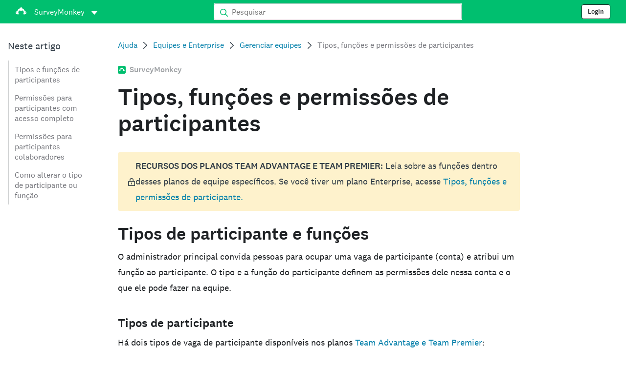

--- FILE ---
content_type: text/html; charset=utf-8
request_url: https://help.surveymonkey.com/pt-br/surveymonkey/teams/team-roles-permissions/
body_size: 35469
content:

    <!DOCTYPE html>
    <html lang="pt">
        <head>
            <meta charSet="utf-8" />
            <meta name="viewport" content="width=device-width, initial-scale=1" />
            <meta data-rh="true" name="keywords" content="questionário, questionários, questionário, questionários, questionário online gratuito, questionários online gratuitos"/><meta data-rh="true" name="robots" content="index, follow"/><meta data-rh="true" name="twitter:card" content="summary_large_image"/><meta data-rh="true" name="twitter:site" content="@SurveyMonkey"/><meta data-rh="true" name="twitter:title" content="Funções e permissões dos participantes da equipe"/><meta data-rh="true" name="twitter:image" content="https://prod.smassets.net/assets/content/sm/surveymonkey-blog.png"/><meta data-rh="true" name="twitter:description" content="O tipo e a função do participante da equipe controlam as permissões dele na conta e como trabalhar em equipe."/><meta data-rh="true" property="og:title" content="Funções e permissões dos participantes da equipe"/><meta data-rh="true" property="og:type" content="article"/><meta data-rh="true" property="og:url" content="https://help.surveymonkey.com/pt-br/surveymonkey/teams/team-roles-permissions/"/><meta data-rh="true" property="og:image" content="https://prod.smassets.net/assets/content/sm/surveymonkey-blog.png"/><meta data-rh="true" property="og:description" content="O tipo e a função do participante da equipe controlam as permissões dele na conta e como trabalhar em equipe."/><meta data-rh="true" property="og:site_name" content="SurveyMonkey"/><meta data-rh="true" data-type="string" class="swiftype" content="O tipo e a função do participante da equipe controlam as permissões dele na conta e como trabalhar em equipe." name="description"/><meta data-rh="true" data-type="string" class="swiftype" content="O tipo e a função do participante da equipe controlam as permissões dele na conta e como trabalhar em equipe." name="excerpt"/><meta data-rh="true" data-type="string" class="swiftype" content="surveymonkey" name="product"/><meta data-rh="true" data-type="string" class="swiftype" content="O tipo e a função do participante da equipe controlam as permissões dele na conta e como trabalhar em equipe." name="snip"/><meta data-rh="true" data-type="string" class="swiftype" content="Tipos, funções e permissões de participantes" name="title"/><meta data-rh="true" data-type="string" class="swiftype" content="Equipes e Enterprise" name="categories"/><meta data-rh="true" data-type="string" class="swiftype" content="Gerenciar equipes" name="categories"/>
            <title data-rh="true">Tipos, funções e permissões de participantes | SurveyMonkey Help</title>
            <link data-rh="true" rel="canonical" href="https://help.surveymonkey.com/pt-br/surveymonkey/teams/team-roles-permissions/"/><link data-rh="true" rel="icon" type="image/svg+xml" href="https://prod.smassets.net/assets/static/images/surveymonkey/favicon.svg" color="#00bf6f"/><link data-rh="true" rel="icon" href="https://prod.smassets.net/assets/static/images/surveymonkey/favicon-48.png"/><link data-rh="true" rel="apple-touch-icon" href="https://prod.smassets.net/assets/static/images/surveymonkey/favicon-180.png"/><link data-rh="true" rel="manifest" href="https://prod.smassets.net/assets/static/images/surveymonkey/manifest.webmanifest"/><link data-rh="true" rel="alternate" href="https://help.surveymonkey.com/en/surveymonkey/teams/team-roles-permissions/" hreflang="en-US"/><link data-rh="true" rel="alternate" href="https://help.surveymonkey.com/de/surveymonkey/teams/team-roles-permissions/" hreflang="de"/><link data-rh="true" rel="alternate" href="https://help.surveymonkey.com/fr/surveymonkey/teams/team-roles-permissions/" hreflang="fr"/><link data-rh="true" rel="alternate" href="https://help.surveymonkey.com/nl/surveymonkey/teams/team-roles-permissions/" hreflang="nl"/><link data-rh="true" rel="alternate" href="https://help.surveymonkey.com/es-la/surveymonkey/teams/team-roles-permissions/" hreflang="es"/><link data-rh="true" rel="alternate" href="https://help.surveymonkey.com/pt-br/surveymonkey/teams/team-roles-permissions/" hreflang="pt"/><link data-rh="true" rel="alternate" href="https://help.surveymonkey.com/it/surveymonkey/teams/team-roles-permissions/" hreflang="it"/><link data-rh="true" rel="alternate" href="https://help.surveymonkey.com/ja/surveymonkey/teams/team-roles-permissions/" hreflang="ja"/><link data-rh="true" rel="alternate" href="https://help.surveymonkey.com/ko/surveymonkey/teams/team-roles-permissions/" hreflang="ko"/><link data-rh="true" rel="alternate" href="https://help.surveymonkey.com/ru/surveymonkey/teams/team-roles-permissions/" hreflang="ru"/><link data-rh="true" rel="alternate" href="https://help.surveymonkey.com/tr/surveymonkey/teams/team-roles-permissions/" hreflang="tr"/><link data-rh="true" rel="alternate" href="https://help.surveymonkey.com/zh/surveymonkey/teams/team-roles-permissions/" hreflang="zh"/><link data-rh="true" rel="alternate" href="https://help.surveymonkey.com/da/surveymonkey/teams/team-roles-permissions/" hreflang="da"/><link data-rh="true" rel="alternate" href="https://help.surveymonkey.com/fi/surveymonkey/teams/team-roles-permissions/" hreflang="fi"/><link data-rh="true" rel="alternate" href="https://help.surveymonkey.com/no/surveymonkey/teams/team-roles-permissions/" hreflang="no"/><link data-rh="true" rel="alternate" href="https://help.surveymonkey.com/sv/surveymonkey/teams/team-roles-permissions/" hreflang="sv"/><link data-rh="true" rel="alternate" href="https://help.surveymonkey.com/en/surveymonkey/teams/team-roles-permissions/" hreflang="x-default"/>
            <script data-rh="true" type="application/ld+json">{"@context":"https://schema.org","@type":"Organization","name":"SurveyMonkey","logo":"https://prod.smassets.net/assets/static/images/surveymonkey/surveymonkey-seo-logo.png","foundingDate":"1999","description":"A SurveyMonkey é uma plataforma que permite que usuários e organizações personalizem, analisem e distribuam questionários e formulários online com facilidade.","sameAs":["https://pt.wikipedia.org/wiki/SurveyMonkey","https://en.wikipedia.org/wiki/SurveyMonkey","https://www.facebook.com/surveymonkey/","https://x.com/surveymonkey","https://www.instagram.com/surveymonkey/","https://www.youtube.com/surveymonkey","https://www.linkedin.com/company/surveymonkey","https://www.wikidata.org/wiki/Q162852"],"alternateName":["surveymonkey","survey monkey","Surveymonkey","Survey Monkey","SVMK, Inc.","Momentive"],"contactPoint":[{"@type":"ContactPoint","url":"https://pt.surveymonkey.com/mp/contact-sales/","contactType":"Vendas"},{"@type":"ContactPoint","url":"https://help.surveymonkey.com/pt-br/contact/","contactType":"Suporte ao cliente"}],"@id":"https://pt.surveymonkey.com/#organization","url":"https://pt.surveymonkey.com/"}</script><script data-rh="true" type="application/ld+json">{"@context":"https://schema.org","@type":"BreadcrumbList","itemListElement":[{"@type":"ListItem","position":1,"name":"Equipes e Enterprise","item":"https://help.surveymonkey.com/pt-br/surveymonkey/teams/"},{"@type":"ListItem","position":2,"name":"Gerenciar equipes","item":"https://help.surveymonkey.com/pt-br/surveymonkey/teams/#managing-teams"},{"@type":"ListItem","position":3,"name":"Tipos, funções e permissões de participantes","item":""}]}</script>
            
            
            <link rel="stylesheet" href="https://prod.smassets.net/assets/website/2.344.0/wds-base-styles.css" />
            <link rel="stylesheet" href="https://prod.smassets.net/assets/website/2.344.0/vendors-wds-icons.css" />
            <link rel="stylesheet" href="https://prod.smassets.net/assets/website/2.344.0/vendors-wds-layout-utilities.css" />
            <link rel="stylesheet" href="https://prod.smassets.net/assets/website/2.344.0/vendors-wds-motion.css" />
            <link rel="stylesheet" href="https://prod.smassets.net/assets/website/2.344.0/vendors-wds-button.css" />
            <link rel="stylesheet" href="https://prod.smassets.net/assets/website/2.344.0/vendors-wds-modal.css" />
            <link rel="stylesheet" href="https://prod.smassets.net/assets/website/2.344.0/vendors-wds-list.css" />
            <link rel="stylesheet" href="https://prod.smassets.net/assets/website/2.344.0/vendors-wds.css" />
            <style type="text/css" id="ssr-global-styles">@font-face { src: url(https://prod.smassets.net/assets/static/fonts/national2/light.woff) format('woff'); font-family: 'National 2'; font-weight: 300; font-display: swap; src: url(https://prod.smassets.net/assets/static/fonts/national2/light.woff2) format('woff2');}@font-face { src: url(https://prod.smassets.net/assets/static/fonts/national2/regular.woff) format('woff'); font-family: 'National 2'; font-weight: 400; font-display: swap; src: url(https://prod.smassets.net/assets/static/fonts/national2/regular.woff2) format('woff2');}@font-face { src: url(https://prod.smassets.net/assets/static/fonts/national2/medium.woff) format('woff'); font-family: 'National 2'; font-weight: 500; font-display: swap; src: url(https://prod.smassets.net/assets/static/fonts/national2/medium.woff2) format('woff2');}html { scroll-behavior: smooth;}* { box-sizing: border-box;}blockquote, figure { margin: 0;}body { color: #1E2124; margin: 0; padding: 0; overflow: -moz-scrollbars-none; font-size: 16px; font-family: 'National 2', 'Helvetica Neue', Helvetica, Arial, 'Hiragino Sans', 'Hiragino Kaku Gothic Pro', '游ゴシック', '游ゴシック体', YuGothic, 'Yu Gothic', 'ＭＳ ゴシック', 'MS Gothic', sans-serif; -webkit-font-smoothing: antialiased;}a { color: inherit; text-decoration: none;}div[class*="smHelp-"] h1, div[class*="smHelp-"] h2, div[class*="smHelp-"] h3, div[class*="smHelp-"] h4, div[class*="smHelp-"] h5, div[class*="smHelp-"] h6 { margin: 0; font-family: 'National 2', 'Helvetica Neue', Helvetica, Arial, 'Hiragino Sans', 'Hiragino Kaku Gothic Pro', '游ゴシック', '游ゴシック体', YuGothic, 'Yu Gothic', 'ＭＳ ゴシック', 'MS Gothic', sans-serif; font-weight: 500;}div[class*="smHelp-"] li, p[class*="smHelp-"] { font-family: 'National 2', 'Helvetica Neue', Helvetica, Arial, 'Hiragino Sans', 'Hiragino Kaku Gothic Pro', '游ゴシック', '游ゴシック体', YuGothic, 'Yu Gothic', 'ＭＳ ゴシック', 'MS Gothic', sans-serif;}img { max-width: 100%;}:target { scroll-margin-top: 62px;}@media only screen and (min-width: 992px) { :target { scroll-margin-top: 84px; }}ol, ul { margin-top: 0; margin-bottom: 0;}.noneMarginBottom { margin-bottom: 0;}.xsMarginBottom { margin-bottom: 8px;}@media only screen and (min-width: 768px) { .xsMarginBottom { margin-bottom: 8px; }}@media only screen and (min-width: 992px) { .xsMarginBottom { margin-bottom: 8px; }}.smMarginBottom { margin-bottom: 16px;}@media only screen and (min-width: 768px) { .smMarginBottom { margin-bottom: 16px; }}@media only screen and (min-width: 992px) { .smMarginBottom { margin-bottom: 16px; }}.mdMarginBottom { margin-bottom: 16px;}@media only screen and (min-width: 768px) { .mdMarginBottom { margin-bottom: 24px; }}@media only screen and (min-width: 992px) { .mdMarginBottom { margin-bottom: 32px; }}.lgMarginBottom { margin-bottom: 32px;}@media only screen and (min-width: 768px) { .lgMarginBottom { margin-bottom: 48px; }}@media only screen and (min-width: 992px) { .lgMarginBottom { margin-bottom: 64px; }}.xlMarginBottom { margin-bottom: 32px;}@media only screen and (min-width: 768px) { .xlMarginBottom { margin-bottom: 64px; }}@media only screen and (min-width: 992px) { .xlMarginBottom { margin-bottom: 96px; }}.jbMarginBottom { margin-bottom: 64px;}@media only screen and (min-width: 768px) { .jbMarginBottom { margin-bottom: 96px; }}@media only screen and (min-width: 992px) { .jbMarginBottom { margin-bottom: 128px; }}.noneMarginTop { margin-top: 0;}.xsMarginTop { margin-top: 8px;}@media only screen and (min-width: 768px) { .xsMarginTop { margin-top: 8px; }}@media only screen and (min-width: 992px) { .xsMarginTop { margin-top: 8px; }}.smMarginTop { margin-top: 16px;}@media only screen and (min-width: 768px) { .smMarginTop { margin-top: 16px; }}@media only screen and (min-width: 992px) { .smMarginTop { margin-top: 16px; }}.mdMarginTop { margin-top: 16px;}@media only screen and (min-width: 768px) { .mdMarginTop { margin-top: 24px; }}@media only screen and (min-width: 992px) { .mdMarginTop { margin-top: 32px; }}.lgMarginTop { margin-top: 32px;}@media only screen and (min-width: 768px) { .lgMarginTop { margin-top: 48px; }}@media only screen and (min-width: 992px) { .lgMarginTop { margin-top: 64px; }}.xlMarginTop { margin-top: 32px;}@media only screen and (min-width: 768px) { .xlMarginTop { margin-top: 64px; }}@media only screen and (min-width: 992px) { .xlMarginTop { margin-top: 96px; }}.jbMarginTop { margin-top: 64px;}@media only screen and (min-width: 768px) { .jbMarginTop { margin-top: 96px; }}@media only screen and (min-width: 992px) { .jbMarginTop { margin-top: 128px; }}.nonePaddingBottom { padding-bottom: 0;}.xsPaddingBottom { padding-bottom: 8px;}@media only screen and (min-width: 768px) { .xsPaddingBottom { padding-bottom: 8px; }}@media only screen and (min-width: 992px) { .xsPaddingBottom { padding-bottom: 8px; }}.smPaddingBottom { padding-bottom: 16px;}@media only screen and (min-width: 768px) { .smPaddingBottom { padding-bottom: 16px; }}@media only screen and (min-width: 992px) { .smPaddingBottom { padding-bottom: 16px; }}.mdPaddingBottom { padding-bottom: 16px;}@media only screen and (min-width: 768px) { .mdPaddingBottom { padding-bottom: 24px; }}@media only screen and (min-width: 992px) { .mdPaddingBottom { padding-bottom: 32px; }}.lgPaddingBottom { padding-bottom: 32px;}@media only screen and (min-width: 768px) { .lgPaddingBottom { padding-bottom: 48px; }}@media only screen and (min-width: 992px) { .lgPaddingBottom { padding-bottom: 64px; }}.xlPaddingBottom { padding-bottom: 32px;}@media only screen and (min-width: 768px) { .xlPaddingBottom { padding-bottom: 64px; }}@media only screen and (min-width: 992px) { .xlPaddingBottom { padding-bottom: 96px; }}.jbPaddingBottom { padding-bottom: 64px;}@media only screen and (min-width: 768px) { .jbPaddingBottom { padding-bottom: 96px; }}@media only screen and (min-width: 992px) { .jbPaddingBottom { padding-bottom: 128px; }}.nonePaddingTop { padding-top: 0;}.xsPaddingTop { padding-top: 8px;}@media only screen and (min-width: 768px) { .xsPaddingTop { padding-top: 8px; }}@media only screen and (min-width: 992px) { .xsPaddingTop { padding-top: 8px; }}.smPaddingTop { padding-top: 16px;}@media only screen and (min-width: 768px) { .smPaddingTop { padding-top: 16px; }}@media only screen and (min-width: 992px) { .smPaddingTop { padding-top: 16px; }}.mdPaddingTop { padding-top: 16px;}@media only screen and (min-width: 768px) { .mdPaddingTop { padding-top: 24px; }}@media only screen and (min-width: 992px) { .mdPaddingTop { padding-top: 32px; }}.lgPaddingTop { padding-top: 32px;}@media only screen and (min-width: 768px) { .lgPaddingTop { padding-top: 48px; }}@media only screen and (min-width: 992px) { .lgPaddingTop { padding-top: 64px; }}.xlPaddingTop { padding-top: 32px;}@media only screen and (min-width: 768px) { .xlPaddingTop { padding-top: 64px; }}@media only screen and (min-width: 992px) { .xlPaddingTop { padding-top: 96px; }}.jbPaddingTop { padding-top: 64px;}@media only screen and (min-width: 768px) { .jbPaddingTop { padding-top: 96px; }}@media only screen and (min-width: 992px) { .jbPaddingTop { padding-top: 128px; }}.xsGap { margin-right: 8px;}.smGap { margin-right: 16px;}.mdGap { margin-right: 32px;}.lgGap { margin-right: 64px;}.xlGap { margin-right: 96px;}.jbGap { margin-right: 128px;}</style>
            <style type="text/css" id="ssr-page-styles">.smHelp-mdsGridPlusContainer-0-2-39 { width: 100%; margin: 0; display: flex; padding: 0; box-sizing: border-box; list-style: none; margin-left: auto; margin-right: auto; flex-direction: column;}@media (min-width: 0px) { .smHelp-mdsGridPlusContainer-0-2-39 { max-width: none; }}@media (min-width: 576px) { .smHelp-mdsGridPlusContainer-0-2-39 { }}@media (min-width: 768px) { .smHelp-mdsGridPlusContainer-0-2-39 { }}@media (min-width: 992px) { .smHelp-mdsGridPlusContainer-0-2-39 { }}@media (min-width: 1200px) { .smHelp-mdsGridPlusContainer-0-2-39 { }} .smHelp-mdsGridPlus-0-2-40 { display: flex; flex-wrap: wrap; box-sizing: border-box; flex-direction: row; }@media (min-width: 0px) { .smHelp-mdsGridPlus-0-2-40 { }}@media (min-width: 576px) { .smHelp-mdsGridPlus-0-2-40 { }}@media (min-width: 768px) { .smHelp-mdsGridPlus-0-2-40 { }}@media (min-width: 992px) { .smHelp-mdsGridPlus-0-2-40 { }}@media (min-width: 1200px) { .smHelp-mdsGridPlus-0-2-40 { }} .smHelp-mdsGridPlusContainer-d5-0-2-41 { }@media (min-width: 0px) { .smHelp-mdsGridPlusContainer-d5-0-2-41 { padding-left: 16px; padding-right: 16px; }}@media (min-width: 576px) { .smHelp-mdsGridPlusContainer-d5-0-2-41 { padding-left: 32px; padding-right: 32px; }}@media (min-width: 768px) { .smHelp-mdsGridPlusContainer-d5-0-2-41 { padding-left: 32px; padding-right: 32px; }}@media (min-width: 992px) { .smHelp-mdsGridPlusContainer-d5-0-2-41 { padding-left: 32px; padding-right: 32px; }}@media (min-width: 1200px) { .smHelp-mdsGridPlusContainer-d5-0-2-41 { max-width: 1400px; padding-left: 32px; padding-right: 32px; }} .smHelp-mdsGridPlus-d11-0-2-42 { }@media (min-width: 0px) { .smHelp-mdsGridPlus-d11-0-2-42 { }}@media (min-width: 576px) { .smHelp-mdsGridPlus-d11-0-2-42 { }}@media (min-width: 768px) { .smHelp-mdsGridPlus-d11-0-2-42 { }}@media (min-width: 992px) { .smHelp-mdsGridPlus-d11-0-2-42 { }}@media (min-width: 1200px) { .smHelp-mdsGridPlus-d11-0-2-42 { }} .smHelp-mdsGridPlusContainer-d17-0-2-56 { }@media (min-width: 0px) { .smHelp-mdsGridPlusContainer-d17-0-2-56 { }}@media (min-width: 576px) { .smHelp-mdsGridPlusContainer-d17-0-2-56 { }}@media (min-width: 768px) { .smHelp-mdsGridPlusContainer-d17-0-2-56 { }}@media (min-width: 992px) { .smHelp-mdsGridPlusContainer-d17-0-2-56 { }}@media (min-width: 1200px) { .smHelp-mdsGridPlusContainer-d17-0-2-56 { max-width: 1400px; }} .smHelp-mdsGridPlus-d23-0-2-57 { }@media (min-width: 0px) { .smHelp-mdsGridPlus-d23-0-2-57 { margin-left: -8px; margin-right: -8px; }}@media (min-width: 576px) { .smHelp-mdsGridPlus-d23-0-2-57 { margin-left: -12px; margin-right: -12px; }}@media (min-width: 768px) { .smHelp-mdsGridPlus-d23-0-2-57 { margin-left: -12px; margin-right: -12px; }}@media (min-width: 992px) { .smHelp-mdsGridPlus-d23-0-2-57 { margin-left: -12px; margin-right: -12px; }}@media (min-width: 1200px) { .smHelp-mdsGridPlus-d23-0-2-57 { margin-left: -12px; margin-right: -12px; }} .smHelp-mdsGridPlusContainer-d29-0-2-107 { }@media (min-width: 0px) { .smHelp-mdsGridPlusContainer-d29-0-2-107 { }}@media (min-width: 576px) { .smHelp-mdsGridPlusContainer-d29-0-2-107 { }}@media (min-width: 768px) { .smHelp-mdsGridPlusContainer-d29-0-2-107 { }}@media (min-width: 992px) { .smHelp-mdsGridPlusContainer-d29-0-2-107 { }}@media (min-width: 1200px) { .smHelp-mdsGridPlusContainer-d29-0-2-107 { max-width: 1400px; }} .smHelp-mdsGridPlus-d35-0-2-108 { }@media (min-width: 0px) { .smHelp-mdsGridPlus-d35-0-2-108 { }}@media (min-width: 576px) { .smHelp-mdsGridPlus-d35-0-2-108 { }}@media (min-width: 768px) { .smHelp-mdsGridPlus-d35-0-2-108 { }}@media (min-width: 992px) { .smHelp-mdsGridPlus-d35-0-2-108 { }}@media (min-width: 1200px) { .smHelp-mdsGridPlus-d35-0-2-108 { }} .smHelp-mdsGridPlusContainer-d41-0-2-115 { }@media (min-width: 0px) { .smHelp-mdsGridPlusContainer-d41-0-2-115 { }}@media (min-width: 576px) { .smHelp-mdsGridPlusContainer-d41-0-2-115 { }}@media (min-width: 768px) { .smHelp-mdsGridPlusContainer-d41-0-2-115 { }}@media (min-width: 992px) { .smHelp-mdsGridPlusContainer-d41-0-2-115 { }}@media (min-width: 1200px) { .smHelp-mdsGridPlusContainer-d41-0-2-115 { max-width: 1400px; }} .smHelp-mdsGridPlus-d47-0-2-116 { }@media (min-width: 0px) { .smHelp-mdsGridPlus-d47-0-2-116 { }}@media (min-width: 576px) { .smHelp-mdsGridPlus-d47-0-2-116 { }}@media (min-width: 768px) { .smHelp-mdsGridPlus-d47-0-2-116 { }}@media (min-width: 992px) { .smHelp-mdsGridPlus-d47-0-2-116 { }}@media (min-width: 1200px) { .smHelp-mdsGridPlus-d47-0-2-116 { }} .smHelp-mdsGridPlusContainer-d53-0-2-135 { }@media (min-width: 0px) { .smHelp-mdsGridPlusContainer-d53-0-2-135 { }}@media (min-width: 576px) { .smHelp-mdsGridPlusContainer-d53-0-2-135 { }}@media (min-width: 768px) { .smHelp-mdsGridPlusContainer-d53-0-2-135 { }}@media (min-width: 992px) { .smHelp-mdsGridPlusContainer-d53-0-2-135 { }}@media (min-width: 1200px) { .smHelp-mdsGridPlusContainer-d53-0-2-135 { max-width: 1400px; }} .smHelp-mdsGridPlus-d59-0-2-136 { }@media (min-width: 0px) { .smHelp-mdsGridPlus-d59-0-2-136 { }}@media (min-width: 576px) { .smHelp-mdsGridPlus-d59-0-2-136 { }}@media (min-width: 768px) { .smHelp-mdsGridPlus-d59-0-2-136 { }}@media (min-width: 992px) { .smHelp-mdsGridPlus-d59-0-2-136 { }}@media (min-width: 1200px) { .smHelp-mdsGridPlus-d59-0-2-136 { }} .smHelp-mdsGridPlusContainer-d65-0-2-143 { }@media (min-width: 0px) { .smHelp-mdsGridPlusContainer-d65-0-2-143 { }}@media (min-width: 576px) { .smHelp-mdsGridPlusContainer-d65-0-2-143 { }}@media (min-width: 768px) { .smHelp-mdsGridPlusContainer-d65-0-2-143 { }}@media (min-width: 992px) { .smHelp-mdsGridPlusContainer-d65-0-2-143 { }}@media (min-width: 1200px) { .smHelp-mdsGridPlusContainer-d65-0-2-143 { max-width: 1400px; }} .smHelp-mdsGridPlus-d71-0-2-144 { }@media (min-width: 0px) { .smHelp-mdsGridPlus-d71-0-2-144 { }}@media (min-width: 576px) { .smHelp-mdsGridPlus-d71-0-2-144 { }}@media (min-width: 768px) { .smHelp-mdsGridPlus-d71-0-2-144 { }}@media (min-width: 992px) { .smHelp-mdsGridPlus-d71-0-2-144 { }}@media (min-width: 1200px) { .smHelp-mdsGridPlus-d71-0-2-144 { }} .smHelp-mdsGridPlusContainer-d77-0-2-153 { }@media (min-width: 0px) { .smHelp-mdsGridPlusContainer-d77-0-2-153 { }}@media (min-width: 576px) { .smHelp-mdsGridPlusContainer-d77-0-2-153 { }}@media (min-width: 768px) { .smHelp-mdsGridPlusContainer-d77-0-2-153 { }}@media (min-width: 992px) { .smHelp-mdsGridPlusContainer-d77-0-2-153 { }}@media (min-width: 1200px) { .smHelp-mdsGridPlusContainer-d77-0-2-153 { max-width: 1400px; }} .smHelp-mdsGridPlus-d83-0-2-154 { }@media (min-width: 0px) { .smHelp-mdsGridPlus-d83-0-2-154 { }}@media (min-width: 576px) { .smHelp-mdsGridPlus-d83-0-2-154 { }}@media (min-width: 768px) { .smHelp-mdsGridPlus-d83-0-2-154 { }}@media (min-width: 992px) { .smHelp-mdsGridPlus-d83-0-2-154 { }}@media (min-width: 1200px) { .smHelp-mdsGridPlus-d83-0-2-154 { }} .smHelp-mdsGridPlusContainer-d89-0-2-161 { }@media (min-width: 0px) { .smHelp-mdsGridPlusContainer-d89-0-2-161 { }}@media (min-width: 576px) { .smHelp-mdsGridPlusContainer-d89-0-2-161 { }}@media (min-width: 768px) { .smHelp-mdsGridPlusContainer-d89-0-2-161 { }}@media (min-width: 992px) { .smHelp-mdsGridPlusContainer-d89-0-2-161 { }}@media (min-width: 1200px) { .smHelp-mdsGridPlusContainer-d89-0-2-161 { max-width: 1400px; }} .smHelp-mdsGridPlus-d95-0-2-162 { }@media (min-width: 0px) { .smHelp-mdsGridPlus-d95-0-2-162 { }}@media (min-width: 576px) { .smHelp-mdsGridPlus-d95-0-2-162 { }}@media (min-width: 768px) { .smHelp-mdsGridPlus-d95-0-2-162 { }}@media (min-width: 992px) { .smHelp-mdsGridPlus-d95-0-2-162 { }}@media (min-width: 1200px) { .smHelp-mdsGridPlus-d95-0-2-162 { }} .smHelp-mdsGridPlusContainer-d101-0-2-171 { }@media (min-width: 0px) { .smHelp-mdsGridPlusContainer-d101-0-2-171 { }}@media (min-width: 576px) { .smHelp-mdsGridPlusContainer-d101-0-2-171 { }}@media (min-width: 768px) { .smHelp-mdsGridPlusContainer-d101-0-2-171 { }}@media (min-width: 992px) { .smHelp-mdsGridPlusContainer-d101-0-2-171 { }}@media (min-width: 1200px) { .smHelp-mdsGridPlusContainer-d101-0-2-171 { max-width: 1400px; }} .smHelp-mdsGridPlus-d107-0-2-172 { }@media (min-width: 0px) { .smHelp-mdsGridPlus-d107-0-2-172 { }}@media (min-width: 576px) { .smHelp-mdsGridPlus-d107-0-2-172 { }}@media (min-width: 768px) { .smHelp-mdsGridPlus-d107-0-2-172 { }}@media (min-width: 992px) { .smHelp-mdsGridPlus-d107-0-2-172 { }}@media (min-width: 1200px) { .smHelp-mdsGridPlus-d107-0-2-172 { }} .smHelp-mdsGridPlusContainer-d113-0-2-186 { }@media (min-width: 0px) { .smHelp-mdsGridPlusContainer-d113-0-2-186 { }}@media (min-width: 576px) { .smHelp-mdsGridPlusContainer-d113-0-2-186 { }}@media (min-width: 768px) { .smHelp-mdsGridPlusContainer-d113-0-2-186 { }}@media (min-width: 992px) { .smHelp-mdsGridPlusContainer-d113-0-2-186 { }}@media (min-width: 1200px) { .smHelp-mdsGridPlusContainer-d113-0-2-186 { max-width: 1400px; }} .smHelp-mdsGridPlus-d119-0-2-187 { }@media (min-width: 0px) { .smHelp-mdsGridPlus-d119-0-2-187 { }}@media (min-width: 576px) { .smHelp-mdsGridPlus-d119-0-2-187 { }}@media (min-width: 768px) { .smHelp-mdsGridPlus-d119-0-2-187 { }}@media (min-width: 992px) { .smHelp-mdsGridPlus-d119-0-2-187 { }}@media (min-width: 1200px) { .smHelp-mdsGridPlus-d119-0-2-187 { }} .smHelp-mdsGridPlusContainer-d125-0-2-194 { }@media (min-width: 0px) { .smHelp-mdsGridPlusContainer-d125-0-2-194 { }}@media (min-width: 576px) { .smHelp-mdsGridPlusContainer-d125-0-2-194 { }}@media (min-width: 768px) { .smHelp-mdsGridPlusContainer-d125-0-2-194 { }}@media (min-width: 992px) { .smHelp-mdsGridPlusContainer-d125-0-2-194 { }}@media (min-width: 1200px) { .smHelp-mdsGridPlusContainer-d125-0-2-194 { max-width: 1400px; }} .smHelp-mdsGridPlus-d131-0-2-195 { }@media (min-width: 0px) { .smHelp-mdsGridPlus-d131-0-2-195 { }}@media (min-width: 576px) { .smHelp-mdsGridPlus-d131-0-2-195 { }}@media (min-width: 768px) { .smHelp-mdsGridPlus-d131-0-2-195 { }}@media (min-width: 992px) { .smHelp-mdsGridPlus-d131-0-2-195 { }}@media (min-width: 1200px) { .smHelp-mdsGridPlus-d131-0-2-195 { }} .smHelp-mdsGridPlusContainer-d137-0-2-204 { }@media (min-width: 0px) { .smHelp-mdsGridPlusContainer-d137-0-2-204 { }}@media (min-width: 576px) { .smHelp-mdsGridPlusContainer-d137-0-2-204 { }}@media (min-width: 768px) { .smHelp-mdsGridPlusContainer-d137-0-2-204 { }}@media (min-width: 992px) { .smHelp-mdsGridPlusContainer-d137-0-2-204 { }}@media (min-width: 1200px) { .smHelp-mdsGridPlusContainer-d137-0-2-204 { max-width: 1400px; }} .smHelp-mdsGridPlus-d143-0-2-205 { }@media (min-width: 0px) { .smHelp-mdsGridPlus-d143-0-2-205 { }}@media (min-width: 576px) { .smHelp-mdsGridPlus-d143-0-2-205 { }}@media (min-width: 768px) { .smHelp-mdsGridPlus-d143-0-2-205 { }}@media (min-width: 992px) { .smHelp-mdsGridPlus-d143-0-2-205 { }}@media (min-width: 1200px) { .smHelp-mdsGridPlus-d143-0-2-205 { }} .smHelp-mdsGridPlusContainer-d149-0-2-216 { }@media (min-width: 0px) { .smHelp-mdsGridPlusContainer-d149-0-2-216 { }}@media (min-width: 576px) { .smHelp-mdsGridPlusContainer-d149-0-2-216 { }}@media (min-width: 768px) { .smHelp-mdsGridPlusContainer-d149-0-2-216 { }}@media (min-width: 992px) { .smHelp-mdsGridPlusContainer-d149-0-2-216 { }}@media (min-width: 1200px) { .smHelp-mdsGridPlusContainer-d149-0-2-216 { }} .smHelp-mdsGridPlus-d155-0-2-217 { }@media (min-width: 0px) { .smHelp-mdsGridPlus-d155-0-2-217 { }}@media (min-width: 576px) { .smHelp-mdsGridPlus-d155-0-2-217 { }}@media (min-width: 768px) { .smHelp-mdsGridPlus-d155-0-2-217 { }}@media (min-width: 992px) { .smHelp-mdsGridPlus-d155-0-2-217 { }}@media (min-width: 1200px) { .smHelp-mdsGridPlus-d155-0-2-217 { }} .smHelp-mdsGridPlusContainer-d161-0-2-224 { }@media (min-width: 0px) { .smHelp-mdsGridPlusContainer-d161-0-2-224 { }}@media (min-width: 576px) { .smHelp-mdsGridPlusContainer-d161-0-2-224 { }}@media (min-width: 768px) { .smHelp-mdsGridPlusContainer-d161-0-2-224 { }}@media (min-width: 992px) { .smHelp-mdsGridPlusContainer-d161-0-2-224 { }}@media (min-width: 1200px) { .smHelp-mdsGridPlusContainer-d161-0-2-224 { max-width: 1400px; }} .smHelp-mdsGridPlus-d167-0-2-225 { }@media (min-width: 0px) { .smHelp-mdsGridPlus-d167-0-2-225 { }}@media (min-width: 576px) { .smHelp-mdsGridPlus-d167-0-2-225 { }}@media (min-width: 768px) { .smHelp-mdsGridPlus-d167-0-2-225 { }}@media (min-width: 992px) { .smHelp-mdsGridPlus-d167-0-2-225 { }}@media (min-width: 1200px) { .smHelp-mdsGridPlus-d167-0-2-225 { }} .smHelp-mdsGridPlusContainer-d173-0-2-234 { }@media (min-width: 0px) { .smHelp-mdsGridPlusContainer-d173-0-2-234 { }}@media (min-width: 576px) { .smHelp-mdsGridPlusContainer-d173-0-2-234 { }}@media (min-width: 768px) { .smHelp-mdsGridPlusContainer-d173-0-2-234 { }}@media (min-width: 992px) { .smHelp-mdsGridPlusContainer-d173-0-2-234 { }}@media (min-width: 1200px) { .smHelp-mdsGridPlusContainer-d173-0-2-234 { max-width: 1400px; }} .smHelp-mdsGridPlus-d179-0-2-235 { }@media (min-width: 0px) { .smHelp-mdsGridPlus-d179-0-2-235 { }}@media (min-width: 576px) { .smHelp-mdsGridPlus-d179-0-2-235 { }}@media (min-width: 768px) { .smHelp-mdsGridPlus-d179-0-2-235 { }}@media (min-width: 992px) { .smHelp-mdsGridPlus-d179-0-2-235 { }}@media (min-width: 1200px) { .smHelp-mdsGridPlus-d179-0-2-235 { }} .smHelp-mdsGridPlusContainer-d185-0-2-244 { }@media (min-width: 0px) { .smHelp-mdsGridPlusContainer-d185-0-2-244 { }}@media (min-width: 576px) { .smHelp-mdsGridPlusContainer-d185-0-2-244 { }}@media (min-width: 768px) { .smHelp-mdsGridPlusContainer-d185-0-2-244 { }}@media (min-width: 992px) { .smHelp-mdsGridPlusContainer-d185-0-2-244 { }}@media (min-width: 1200px) { .smHelp-mdsGridPlusContainer-d185-0-2-244 { max-width: 1400px; }} .smHelp-mdsGridPlus-d191-0-2-245 { }@media (min-width: 0px) { .smHelp-mdsGridPlus-d191-0-2-245 { }}@media (min-width: 576px) { .smHelp-mdsGridPlus-d191-0-2-245 { }}@media (min-width: 768px) { .smHelp-mdsGridPlus-d191-0-2-245 { }}@media (min-width: 992px) { .smHelp-mdsGridPlus-d191-0-2-245 { }}@media (min-width: 1200px) { .smHelp-mdsGridPlus-d191-0-2-245 { }} .smHelp-mdsGridPlusContainer-d197-0-2-253 { }@media (min-width: 0px) { .smHelp-mdsGridPlusContainer-d197-0-2-253 { }}@media (min-width: 576px) { .smHelp-mdsGridPlusContainer-d197-0-2-253 { }}@media (min-width: 768px) { .smHelp-mdsGridPlusContainer-d197-0-2-253 { }}@media (min-width: 992px) { .smHelp-mdsGridPlusContainer-d197-0-2-253 { }}@media (min-width: 1200px) { .smHelp-mdsGridPlusContainer-d197-0-2-253 { max-width: 1400px; }} .smHelp-mdsGridPlus-d203-0-2-254 { }@media (min-width: 0px) { .smHelp-mdsGridPlus-d203-0-2-254 { }}@media (min-width: 576px) { .smHelp-mdsGridPlus-d203-0-2-254 { }}@media (min-width: 768px) { .smHelp-mdsGridPlus-d203-0-2-254 { }}@media (min-width: 992px) { .smHelp-mdsGridPlus-d203-0-2-254 { }}@media (min-width: 1200px) { .smHelp-mdsGridPlus-d203-0-2-254 { }} .smHelp-mdsGridPlusContainer-d209-0-2-261 { }@media (min-width: 0px) { .smHelp-mdsGridPlusContainer-d209-0-2-261 { }}@media (min-width: 576px) { .smHelp-mdsGridPlusContainer-d209-0-2-261 { }}@media (min-width: 768px) { .smHelp-mdsGridPlusContainer-d209-0-2-261 { }}@media (min-width: 992px) { .smHelp-mdsGridPlusContainer-d209-0-2-261 { }}@media (min-width: 1200px) { .smHelp-mdsGridPlusContainer-d209-0-2-261 { max-width: 1400px; }} .smHelp-mdsGridPlus-d215-0-2-262 { }@media (min-width: 0px) { .smHelp-mdsGridPlus-d215-0-2-262 { }}@media (min-width: 576px) { .smHelp-mdsGridPlus-d215-0-2-262 { }}@media (min-width: 768px) { .smHelp-mdsGridPlus-d215-0-2-262 { }}@media (min-width: 992px) { .smHelp-mdsGridPlus-d215-0-2-262 { }}@media (min-width: 1200px) { .smHelp-mdsGridPlus-d215-0-2-262 { }} .smHelp-mdsGridPlusContainer-d221-0-2-271 { }@media (min-width: 0px) { .smHelp-mdsGridPlusContainer-d221-0-2-271 { }}@media (min-width: 576px) { .smHelp-mdsGridPlusContainer-d221-0-2-271 { }}@media (min-width: 768px) { .smHelp-mdsGridPlusContainer-d221-0-2-271 { }}@media (min-width: 992px) { .smHelp-mdsGridPlusContainer-d221-0-2-271 { }}@media (min-width: 1200px) { .smHelp-mdsGridPlusContainer-d221-0-2-271 { max-width: 1400px; }} .smHelp-mdsGridPlus-d227-0-2-272 { }@media (min-width: 0px) { .smHelp-mdsGridPlus-d227-0-2-272 { }}@media (min-width: 576px) { .smHelp-mdsGridPlus-d227-0-2-272 { }}@media (min-width: 768px) { .smHelp-mdsGridPlus-d227-0-2-272 { }}@media (min-width: 992px) { .smHelp-mdsGridPlus-d227-0-2-272 { }}@media (min-width: 1200px) { .smHelp-mdsGridPlus-d227-0-2-272 { }} .smHelp-mdsGridPlusContainer-d233-0-2-277 { }@media (min-width: 0px) { .smHelp-mdsGridPlusContainer-d233-0-2-277 { }}@media (min-width: 576px) { .smHelp-mdsGridPlusContainer-d233-0-2-277 { }}@media (min-width: 768px) { .smHelp-mdsGridPlusContainer-d233-0-2-277 { }}@media (min-width: 992px) { .smHelp-mdsGridPlusContainer-d233-0-2-277 { }}@media (min-width: 1200px) { .smHelp-mdsGridPlusContainer-d233-0-2-277 { }} .smHelp-mdsGridPlus-d239-0-2-278 { }@media (min-width: 0px) { .smHelp-mdsGridPlus-d239-0-2-278 { }}@media (min-width: 576px) { .smHelp-mdsGridPlus-d239-0-2-278 { }}@media (min-width: 768px) { .smHelp-mdsGridPlus-d239-0-2-278 { }}@media (min-width: 992px) { .smHelp-mdsGridPlus-d239-0-2-278 { }}@media (min-width: 1200px) { .smHelp-mdsGridPlus-d239-0-2-278 { }} .smHelp-mdsGridPlusContainer-d245-0-2-285 { }@media (min-width: 0px) { .smHelp-mdsGridPlusContainer-d245-0-2-285 { }}@media (min-width: 576px) { .smHelp-mdsGridPlusContainer-d245-0-2-285 { }}@media (min-width: 768px) { .smHelp-mdsGridPlusContainer-d245-0-2-285 { }}@media (min-width: 992px) { .smHelp-mdsGridPlusContainer-d245-0-2-285 { }}@media (min-width: 1200px) { .smHelp-mdsGridPlusContainer-d245-0-2-285 { max-width: 1400px; }} .smHelp-mdsGridPlus-d251-0-2-286 { }@media (min-width: 0px) { .smHelp-mdsGridPlus-d251-0-2-286 { }}@media (min-width: 576px) { .smHelp-mdsGridPlus-d251-0-2-286 { }}@media (min-width: 768px) { .smHelp-mdsGridPlus-d251-0-2-286 { }}@media (min-width: 992px) { .smHelp-mdsGridPlus-d251-0-2-286 { }}@media (min-width: 1200px) { .smHelp-mdsGridPlus-d251-0-2-286 { }} .smHelp-mdsGridPlusContainer-d257-0-2-295 { }@media (min-width: 0px) { .smHelp-mdsGridPlusContainer-d257-0-2-295 { }}@media (min-width: 576px) { .smHelp-mdsGridPlusContainer-d257-0-2-295 { }}@media (min-width: 768px) { .smHelp-mdsGridPlusContainer-d257-0-2-295 { }}@media (min-width: 992px) { .smHelp-mdsGridPlusContainer-d257-0-2-295 { }}@media (min-width: 1200px) { .smHelp-mdsGridPlusContainer-d257-0-2-295 { max-width: 1400px; }} .smHelp-mdsGridPlus-d263-0-2-296 { }@media (min-width: 0px) { .smHelp-mdsGridPlus-d263-0-2-296 { }}@media (min-width: 576px) { .smHelp-mdsGridPlus-d263-0-2-296 { }}@media (min-width: 768px) { .smHelp-mdsGridPlus-d263-0-2-296 { }}@media (min-width: 992px) { .smHelp-mdsGridPlus-d263-0-2-296 { }}@media (min-width: 1200px) { .smHelp-mdsGridPlus-d263-0-2-296 { }} .smHelp-mdsGridPlusContainer-d269-0-2-305 { }@media (min-width: 0px) { .smHelp-mdsGridPlusContainer-d269-0-2-305 { }}@media (min-width: 576px) { .smHelp-mdsGridPlusContainer-d269-0-2-305 { }}@media (min-width: 768px) { .smHelp-mdsGridPlusContainer-d269-0-2-305 { }}@media (min-width: 992px) { .smHelp-mdsGridPlusContainer-d269-0-2-305 { }}@media (min-width: 1200px) { .smHelp-mdsGridPlusContainer-d269-0-2-305 { max-width: 1400px; }} .smHelp-mdsGridPlus-d275-0-2-306 { }@media (min-width: 0px) { .smHelp-mdsGridPlus-d275-0-2-306 { }}@media (min-width: 576px) { .smHelp-mdsGridPlus-d275-0-2-306 { }}@media (min-width: 768px) { .smHelp-mdsGridPlus-d275-0-2-306 { }}@media (min-width: 992px) { .smHelp-mdsGridPlus-d275-0-2-306 { }}@media (min-width: 1200px) { .smHelp-mdsGridPlus-d275-0-2-306 { }} .smHelp-mdsGridPlusContainer-d281-0-2-314 { }@media (min-width: 0px) { .smHelp-mdsGridPlusContainer-d281-0-2-314 { }}@media (min-width: 576px) { .smHelp-mdsGridPlusContainer-d281-0-2-314 { }}@media (min-width: 768px) { .smHelp-mdsGridPlusContainer-d281-0-2-314 { }}@media (min-width: 992px) { .smHelp-mdsGridPlusContainer-d281-0-2-314 { }}@media (min-width: 1200px) { .smHelp-mdsGridPlusContainer-d281-0-2-314 { max-width: 1400px; }} .smHelp-mdsGridPlus-d287-0-2-315 { }@media (min-width: 0px) { .smHelp-mdsGridPlus-d287-0-2-315 { }}@media (min-width: 576px) { .smHelp-mdsGridPlus-d287-0-2-315 { }}@media (min-width: 768px) { .smHelp-mdsGridPlus-d287-0-2-315 { }}@media (min-width: 992px) { .smHelp-mdsGridPlus-d287-0-2-315 { }}@media (min-width: 1200px) { .smHelp-mdsGridPlus-d287-0-2-315 { }} .smHelp-mdsGridPlusContainer-d293-0-2-320 { }@media (min-width: 0px) { .smHelp-mdsGridPlusContainer-d293-0-2-320 { }}@media (min-width: 576px) { .smHelp-mdsGridPlusContainer-d293-0-2-320 { }}@media (min-width: 768px) { .smHelp-mdsGridPlusContainer-d293-0-2-320 { }}@media (min-width: 992px) { .smHelp-mdsGridPlusContainer-d293-0-2-320 { }}@media (min-width: 1200px) { .smHelp-mdsGridPlusContainer-d293-0-2-320 { }} .smHelp-mdsGridPlus-d299-0-2-321 { }@media (min-width: 0px) { .smHelp-mdsGridPlus-d299-0-2-321 { }}@media (min-width: 576px) { .smHelp-mdsGridPlus-d299-0-2-321 { }}@media (min-width: 768px) { .smHelp-mdsGridPlus-d299-0-2-321 { }}@media (min-width: 992px) { .smHelp-mdsGridPlus-d299-0-2-321 { }}@media (min-width: 1200px) { .smHelp-mdsGridPlus-d299-0-2-321 { }} .smHelp-mdsGridPlusContainer-d305-0-2-330 { }@media (min-width: 0px) { .smHelp-mdsGridPlusContainer-d305-0-2-330 { }}@media (min-width: 576px) { .smHelp-mdsGridPlusContainer-d305-0-2-330 { }}@media (min-width: 768px) { .smHelp-mdsGridPlusContainer-d305-0-2-330 { }}@media (min-width: 992px) { .smHelp-mdsGridPlusContainer-d305-0-2-330 { }}@media (min-width: 1200px) { .smHelp-mdsGridPlusContainer-d305-0-2-330 { max-width: 1400px; }} .smHelp-mdsGridPlus-d311-0-2-331 { }@media (min-width: 0px) { .smHelp-mdsGridPlus-d311-0-2-331 { }}@media (min-width: 576px) { .smHelp-mdsGridPlus-d311-0-2-331 { }}@media (min-width: 768px) { .smHelp-mdsGridPlus-d311-0-2-331 { }}@media (min-width: 992px) { .smHelp-mdsGridPlus-d311-0-2-331 { }}@media (min-width: 1200px) { .smHelp-mdsGridPlus-d311-0-2-331 { }} .smHelp-mdsGridPlusContainer-d317-0-2-344 { }@media (min-width: 0px) { .smHelp-mdsGridPlusContainer-d317-0-2-344 { }}@media (min-width: 576px) { .smHelp-mdsGridPlusContainer-d317-0-2-344 { }}@media (min-width: 768px) { .smHelp-mdsGridPlusContainer-d317-0-2-344 { }}@media (min-width: 992px) { .smHelp-mdsGridPlusContainer-d317-0-2-344 { }}@media (min-width: 1200px) { .smHelp-mdsGridPlusContainer-d317-0-2-344 { max-width: 1400px; }} .smHelp-mdsGridPlus-d323-0-2-345 { }@media (min-width: 0px) { .smHelp-mdsGridPlus-d323-0-2-345 { }}@media (min-width: 576px) { .smHelp-mdsGridPlus-d323-0-2-345 { }}@media (min-width: 768px) { .smHelp-mdsGridPlus-d323-0-2-345 { }}@media (min-width: 992px) { .smHelp-mdsGridPlus-d323-0-2-345 { }}@media (min-width: 1200px) { .smHelp-mdsGridPlus-d323-0-2-345 { }} .smHelp-mdsGridPlusContainer-d329-0-2-354 { }@media (min-width: 0px) { .smHelp-mdsGridPlusContainer-d329-0-2-354 { }}@media (min-width: 576px) { .smHelp-mdsGridPlusContainer-d329-0-2-354 { }}@media (min-width: 768px) { .smHelp-mdsGridPlusContainer-d329-0-2-354 { }}@media (min-width: 992px) { .smHelp-mdsGridPlusContainer-d329-0-2-354 { }}@media (min-width: 1200px) { .smHelp-mdsGridPlusContainer-d329-0-2-354 { max-width: 1400px; }} .smHelp-mdsGridPlus-d335-0-2-355 { }@media (min-width: 0px) { .smHelp-mdsGridPlus-d335-0-2-355 { }}@media (min-width: 576px) { .smHelp-mdsGridPlus-d335-0-2-355 { }}@media (min-width: 768px) { .smHelp-mdsGridPlus-d335-0-2-355 { }}@media (min-width: 992px) { .smHelp-mdsGridPlus-d335-0-2-355 { }}@media (min-width: 1200px) { .smHelp-mdsGridPlus-d335-0-2-355 { }} .smHelp-mdsGridPlusContainer-d341-0-2-362 { }@media (min-width: 0px) { .smHelp-mdsGridPlusContainer-d341-0-2-362 { }}@media (min-width: 576px) { .smHelp-mdsGridPlusContainer-d341-0-2-362 { }}@media (min-width: 768px) { .smHelp-mdsGridPlusContainer-d341-0-2-362 { }}@media (min-width: 992px) { .smHelp-mdsGridPlusContainer-d341-0-2-362 { }}@media (min-width: 1200px) { .smHelp-mdsGridPlusContainer-d341-0-2-362 { max-width: 1400px; }} .smHelp-mdsGridPlus-d347-0-2-363 { }@media (min-width: 0px) { .smHelp-mdsGridPlus-d347-0-2-363 { }}@media (min-width: 576px) { .smHelp-mdsGridPlus-d347-0-2-363 { }}@media (min-width: 768px) { .smHelp-mdsGridPlus-d347-0-2-363 { }}@media (min-width: 992px) { .smHelp-mdsGridPlus-d347-0-2-363 { }}@media (min-width: 1200px) { .smHelp-mdsGridPlus-d347-0-2-363 { }} .smHelp-mdsGridPlusContainer-d353-0-2-458 { }@media (min-width: 0px) { .smHelp-mdsGridPlusContainer-d353-0-2-458 { padding-left: 16px; padding-right: 16px; }}@media (min-width: 576px) { .smHelp-mdsGridPlusContainer-d353-0-2-458 { padding-left: 32px; padding-right: 32px; }}@media (min-width: 768px) { .smHelp-mdsGridPlusContainer-d353-0-2-458 { padding-left: 32px; padding-right: 32px; }}@media (min-width: 992px) { .smHelp-mdsGridPlusContainer-d353-0-2-458 { padding-left: 32px; padding-right: 32px; }}@media (min-width: 1200px) { .smHelp-mdsGridPlusContainer-d353-0-2-458 { max-width: 1400px; padding-left: 32px; padding-right: 32px; }} .smHelp-mdsGridPlus-d359-0-2-459 { }@media (min-width: 0px) { .smHelp-mdsGridPlus-d359-0-2-459 { margin-left: -8px; margin-right: -8px; }}@media (min-width: 576px) { .smHelp-mdsGridPlus-d359-0-2-459 { margin-left: -12px; margin-right: -12px; }}@media (min-width: 768px) { .smHelp-mdsGridPlus-d359-0-2-459 { margin-left: -12px; margin-right: -12px; }}@media (min-width: 992px) { .smHelp-mdsGridPlus-d359-0-2-459 { margin-left: -12px; margin-right: -12px; }}@media (min-width: 1200px) { .smHelp-mdsGridPlus-d359-0-2-459 { margin-left: -12px; margin-right: -12px; }} .smHelp-mdsGridPlusContainer-d365-0-2-480 { }@media (min-width: 0px) { .smHelp-mdsGridPlusContainer-d365-0-2-480 { padding-left: 16px; padding-right: 16px; }}@media (min-width: 576px) { .smHelp-mdsGridPlusContainer-d365-0-2-480 { padding-left: 32px; padding-right: 32px; }}@media (min-width: 768px) { .smHelp-mdsGridPlusContainer-d365-0-2-480 { padding-left: 32px; padding-right: 32px; }}@media (min-width: 992px) { .smHelp-mdsGridPlusContainer-d365-0-2-480 { padding-left: 32px; padding-right: 32px; }}@media (min-width: 1200px) { .smHelp-mdsGridPlusContainer-d365-0-2-480 { max-width: 1400px; padding-left: 32px; padding-right: 32px; }} .smHelp-mdsGridPlus-d371-0-2-481 { }@media (min-width: 0px) { .smHelp-mdsGridPlus-d371-0-2-481 { margin-left: -8px; margin-right: -8px; }}@media (min-width: 576px) { .smHelp-mdsGridPlus-d371-0-2-481 { margin-left: -12px; margin-right: -12px; }}@media (min-width: 768px) { .smHelp-mdsGridPlus-d371-0-2-481 { margin-left: -12px; margin-right: -12px; }}@media (min-width: 992px) { .smHelp-mdsGridPlus-d371-0-2-481 { margin-left: -12px; margin-right: -12px; }}@media (min-width: 1200px) { .smHelp-mdsGridPlus-d371-0-2-481 { margin-left: -12px; margin-right: -12px; }} .smHelp-mdsGridPlusContainer-d377-0-2-650 { }@media (min-width: 0px) { .smHelp-mdsGridPlusContainer-d377-0-2-650 { padding-left: 16px; padding-right: 16px; }}@media (min-width: 576px) { .smHelp-mdsGridPlusContainer-d377-0-2-650 { padding-left: 32px; padding-right: 32px; }}@media (min-width: 768px) { .smHelp-mdsGridPlusContainer-d377-0-2-650 { padding-left: 32px; padding-right: 32px; }}@media (min-width: 992px) { .smHelp-mdsGridPlusContainer-d377-0-2-650 { padding-left: 32px; padding-right: 32px; }}@media (min-width: 1200px) { .smHelp-mdsGridPlusContainer-d377-0-2-650 { max-width: 1400px; padding-left: 32px; padding-right: 32px; }} .smHelp-mdsGridPlus-d383-0-2-651 { }@media (min-width: 0px) { .smHelp-mdsGridPlus-d383-0-2-651 { margin-left: -8px; margin-right: -8px; }}@media (min-width: 576px) { .smHelp-mdsGridPlus-d383-0-2-651 { margin-left: -12px; margin-right: -12px; }}@media (min-width: 768px) { .smHelp-mdsGridPlus-d383-0-2-651 { margin-left: -12px; margin-right: -12px; }}@media (min-width: 992px) { .smHelp-mdsGridPlus-d383-0-2-651 { margin-left: -12px; margin-right: -12px; }}@media (min-width: 1200px) { .smHelp-mdsGridPlus-d383-0-2-651 { margin-left: -12px; margin-right: -12px; }} .smHelp-addFlex-0-2-37 { } .smHelp-addFlex-d0-0-2-38 { display: flex; align-items: center; justify-content: space-between; } .smHelp-addFlex-d1-0-2-55 { } .smHelp-addFlex-d2-0-2-106 { display: flex; flex-direction: row; justify-content: center; } .smHelp-addFlex-d3-0-2-114 { display: flex; flex-direction: row; justify-content: center; } .smHelp-addFlex-d4-0-2-134 { display: flex; flex-direction: row; justify-content: center; } .smHelp-addFlex-d5-0-2-142 { display: flex; flex-direction: row; justify-content: center; } .smHelp-addFlex-d6-0-2-152 { display: flex; flex-direction: row; justify-content: center; } .smHelp-addFlex-d7-0-2-160 { display: flex; flex-direction: row; justify-content: center; } .smHelp-addFlex-d8-0-2-170 { display: flex; flex-direction: row; justify-content: center; } .smHelp-addFlex-d9-0-2-185 { display: flex; flex-direction: row; justify-content: center; } .smHelp-addFlex-d10-0-2-193 { display: flex; flex-direction: row; justify-content: center; } .smHelp-addFlex-d11-0-2-203 { display: flex; flex-direction: row; justify-content: center; } .smHelp-addFlex-d12-0-2-215 { display: flex; flex-direction: row; justify-content: center; } .smHelp-addFlex-d13-0-2-223 { display: flex; flex-direction: row; justify-content: center; } .smHelp-addFlex-d14-0-2-233 { display: flex; flex-direction: row; justify-content: center; } .smHelp-addFlex-d15-0-2-243 { display: flex; flex-direction: row; justify-content: center; } .smHelp-addFlex-d16-0-2-252 { display: flex; flex-direction: row; justify-content: center; } .smHelp-addFlex-d17-0-2-260 { display: flex; flex-direction: row; justify-content: center; } .smHelp-addFlex-d18-0-2-270 { display: flex; flex-direction: row; justify-content: center; } .smHelp-addFlex-d19-0-2-276 { display: flex; flex-direction: row; justify-content: center; } .smHelp-addFlex-d20-0-2-284 { display: flex; flex-direction: row; justify-content: center; } .smHelp-addFlex-d21-0-2-294 { display: flex; flex-direction: row; justify-content: center; } .smHelp-addFlex-d22-0-2-304 { display: flex; flex-direction: row; justify-content: center; } .smHelp-addFlex-d23-0-2-313 { display: flex; flex-direction: row; justify-content: center; } .smHelp-addFlex-d24-0-2-319 { display: flex; flex-direction: row; justify-content: center; } .smHelp-addFlex-d25-0-2-329 { display: flex; flex-direction: row; justify-content: center; } .smHelp-addFlex-d26-0-2-343 { display: flex; flex-direction: row; justify-content: center; } .smHelp-addFlex-d27-0-2-353 { display: flex; flex-direction: row; justify-content: center; } .smHelp-addFlex-d28-0-2-361 { display: flex; flex-direction: row; justify-content: center; } .smHelp-addFlex-d29-0-2-457 { display: flex; justify-content: center; } .smHelp-addFlex-d30-0-2-479 { } .smHelp-addFlex-d31-0-2-649 { } .smHelp-mdsGridPlusItem-0-2-45 { flex-grow: 1; max-width: 100%; box-sizing: border-box; flex-basis: 0; }@media (min-width: 0px) { .smHelp-mdsGridPlusItem-0-2-45 { }}@media (min-width: 576px) { .smHelp-mdsGridPlusItem-0-2-45 { }}@media (min-width: 768px) { .smHelp-mdsGridPlusItem-0-2-45 { }}@media (min-width: 992px) { .smHelp-mdsGridPlusItem-0-2-45 { }}@media (min-width: 1200px) { .smHelp-mdsGridPlusItem-0-2-45 { }} .smHelp-mdsGridPlusItem-d0-0-2-46 { }@media (min-width: 0px) { .smHelp-mdsGridPlusItem-d0-0-2-46 { flex: 0 0 16.666666666666664%; max-width: 16.666666666666664%; order: 1; }}@media (min-width: 576px) { .smHelp-mdsGridPlusItem-d0-0-2-46 { }}@media (min-width: 768px) { .smHelp-mdsGridPlusItem-d0-0-2-46 { flex: 0 0 8.333333333333332%; max-width: 8.333333333333332%; order: 1; }}@media (min-width: 992px) { .smHelp-mdsGridPlusItem-d0-0-2-46 { flex: 0 0 25%; max-width: 25%; order: 3; }}@media (min-width: 1200px) { .smHelp-mdsGridPlusItem-d0-0-2-46 { }} .smHelp-mdsGridPlusItem-d6-0-2-50 { }@media (min-width: 0px) { .smHelp-mdsGridPlusItem-d6-0-2-50 { flex: 0 0 66.66666666666666%; max-width: 66.66666666666666%; order: 2; }}@media (min-width: 576px) { .smHelp-mdsGridPlusItem-d6-0-2-50 { }}@media (min-width: 768px) { .smHelp-mdsGridPlusItem-d6-0-2-50 { flex: 0 0 41.66666666666667%; max-width: 41.66666666666667%; order: 2; }}@media (min-width: 992px) { .smHelp-mdsGridPlusItem-d6-0-2-50 { flex: 0 0 33.33333333333333%; max-width: 33.33333333333333%; order: 1; }}@media (min-width: 1200px) { .smHelp-mdsGridPlusItem-d6-0-2-50 { }} .smHelp-mdsGridPlusItem-d12-0-2-53 { }@media (min-width: 0px) { .smHelp-mdsGridPlusItem-d12-0-2-53 { flex: 0 0 100%; max-width: 100%; order: 3; }}@media (min-width: 576px) { .smHelp-mdsGridPlusItem-d12-0-2-53 { }}@media (min-width: 768px) { .smHelp-mdsGridPlusItem-d12-0-2-53 { flex: 0 0 50%; max-width: 50%; order: 2; }}@media (min-width: 992px) { .smHelp-mdsGridPlusItem-d12-0-2-53 { flex: 0 0 41.66666666666667%; max-width: 41.66666666666667%; }}@media (min-width: 1200px) { .smHelp-mdsGridPlusItem-d12-0-2-53 { }} .smHelp-mdsGridPlusItem-d18-0-2-59 { }@media (min-width: 0px) { .smHelp-mdsGridPlusItem-d18-0-2-59 { flex: 0 0 100%; max-width: 100%; padding-left: 8px; padding-right: 8px; }}@media (min-width: 576px) { .smHelp-mdsGridPlusItem-d18-0-2-59 { flex: 0 0 33.33333333333333%; max-width: 33.33333333333333%; padding-left: 12px; padding-right: 12px; }}@media (min-width: 768px) { .smHelp-mdsGridPlusItem-d18-0-2-59 { padding-left: 12px; padding-right: 12px; }}@media (min-width: 992px) { .smHelp-mdsGridPlusItem-d18-0-2-59 { flex: 0 0 25%; max-width: 25%; padding-left: 12px; padding-right: 12px; }}@media (min-width: 1200px) { .smHelp-mdsGridPlusItem-d18-0-2-59 { flex: 0 0 16.666666666666664%; max-width: 16.666666666666664%; padding-left: 12px; padding-right: 12px; }} .smHelp-mdsGridPlusItem-d24-0-2-70 { }@media (min-width: 0px) { .smHelp-mdsGridPlusItem-d24-0-2-70 { flex: 0 0 100%; max-width: 100%; padding-left: 8px; padding-right: 8px; }}@media (min-width: 576px) { .smHelp-mdsGridPlusItem-d24-0-2-70 { flex: 0 0 66.66666666666666%; max-width: 66.66666666666666%; padding-left: 12px; padding-right: 12px; }}@media (min-width: 768px) { .smHelp-mdsGridPlusItem-d24-0-2-70 { padding-left: 12px; padding-right: 12px; }}@media (min-width: 992px) { .smHelp-mdsGridPlusItem-d24-0-2-70 { flex: 0 0 75%; max-width: 75%; padding-left: 12px; padding-right: 12px; }}@media (min-width: 1200px) { .smHelp-mdsGridPlusItem-d24-0-2-70 { flex: 0 0 66.66666666666666%; max-width: 66.66666666666666%; padding-left: 12px; padding-right: 12px; }} .smHelp-mdsGridPlusItem-d30-0-2-110 { }@media (min-width: 0px) { .smHelp-mdsGridPlusItem-d30-0-2-110 { flex: 0 0 100%; max-width: 100%; }}@media (min-width: 576px) { .smHelp-mdsGridPlusItem-d30-0-2-110 { }}@media (min-width: 768px) { .smHelp-mdsGridPlusItem-d30-0-2-110 { }}@media (min-width: 992px) { .smHelp-mdsGridPlusItem-d30-0-2-110 { }}@media (min-width: 1200px) { .smHelp-mdsGridPlusItem-d30-0-2-110 { }} .smHelp-mdsGridPlusItem-d36-0-2-118 { }@media (min-width: 0px) { .smHelp-mdsGridPlusItem-d36-0-2-118 { flex: 0 0 100%; max-width: 100%; }}@media (min-width: 576px) { .smHelp-mdsGridPlusItem-d36-0-2-118 { }}@media (min-width: 768px) { .smHelp-mdsGridPlusItem-d36-0-2-118 { }}@media (min-width: 992px) { .smHelp-mdsGridPlusItem-d36-0-2-118 { }}@media (min-width: 1200px) { .smHelp-mdsGridPlusItem-d36-0-2-118 { }} .smHelp-mdsGridPlusItem-d42-0-2-138 { }@media (min-width: 0px) { .smHelp-mdsGridPlusItem-d42-0-2-138 { flex: 0 0 100%; max-width: 100%; }}@media (min-width: 576px) { .smHelp-mdsGridPlusItem-d42-0-2-138 { }}@media (min-width: 768px) { .smHelp-mdsGridPlusItem-d42-0-2-138 { }}@media (min-width: 992px) { .smHelp-mdsGridPlusItem-d42-0-2-138 { }}@media (min-width: 1200px) { .smHelp-mdsGridPlusItem-d42-0-2-138 { }} .smHelp-mdsGridPlusItem-d48-0-2-146 { }@media (min-width: 0px) { .smHelp-mdsGridPlusItem-d48-0-2-146 { flex: 0 0 100%; max-width: 100%; }}@media (min-width: 576px) { .smHelp-mdsGridPlusItem-d48-0-2-146 { }}@media (min-width: 768px) { .smHelp-mdsGridPlusItem-d48-0-2-146 { }}@media (min-width: 992px) { .smHelp-mdsGridPlusItem-d48-0-2-146 { }}@media (min-width: 1200px) { .smHelp-mdsGridPlusItem-d48-0-2-146 { }} .smHelp-mdsGridPlusItem-d54-0-2-156 { }@media (min-width: 0px) { .smHelp-mdsGridPlusItem-d54-0-2-156 { flex: 0 0 100%; max-width: 100%; }}@media (min-width: 576px) { .smHelp-mdsGridPlusItem-d54-0-2-156 { }}@media (min-width: 768px) { .smHelp-mdsGridPlusItem-d54-0-2-156 { }}@media (min-width: 992px) { .smHelp-mdsGridPlusItem-d54-0-2-156 { }}@media (min-width: 1200px) { .smHelp-mdsGridPlusItem-d54-0-2-156 { }} .smHelp-mdsGridPlusItem-d60-0-2-164 { }@media (min-width: 0px) { .smHelp-mdsGridPlusItem-d60-0-2-164 { flex: 0 0 100%; max-width: 100%; }}@media (min-width: 576px) { .smHelp-mdsGridPlusItem-d60-0-2-164 { }}@media (min-width: 768px) { .smHelp-mdsGridPlusItem-d60-0-2-164 { }}@media (min-width: 992px) { .smHelp-mdsGridPlusItem-d60-0-2-164 { }}@media (min-width: 1200px) { .smHelp-mdsGridPlusItem-d60-0-2-164 { }} .smHelp-mdsGridPlusItem-d66-0-2-174 { }@media (min-width: 0px) { .smHelp-mdsGridPlusItem-d66-0-2-174 { flex: 0 0 100%; max-width: 100%; }}@media (min-width: 576px) { .smHelp-mdsGridPlusItem-d66-0-2-174 { }}@media (min-width: 768px) { .smHelp-mdsGridPlusItem-d66-0-2-174 { }}@media (min-width: 992px) { .smHelp-mdsGridPlusItem-d66-0-2-174 { }}@media (min-width: 1200px) { .smHelp-mdsGridPlusItem-d66-0-2-174 { }} .smHelp-mdsGridPlusItem-d72-0-2-189 { }@media (min-width: 0px) { .smHelp-mdsGridPlusItem-d72-0-2-189 { flex: 0 0 100%; max-width: 100%; }}@media (min-width: 576px) { .smHelp-mdsGridPlusItem-d72-0-2-189 { }}@media (min-width: 768px) { .smHelp-mdsGridPlusItem-d72-0-2-189 { }}@media (min-width: 992px) { .smHelp-mdsGridPlusItem-d72-0-2-189 { }}@media (min-width: 1200px) { .smHelp-mdsGridPlusItem-d72-0-2-189 { }} .smHelp-mdsGridPlusItem-d78-0-2-197 { }@media (min-width: 0px) { .smHelp-mdsGridPlusItem-d78-0-2-197 { flex: 0 0 100%; max-width: 100%; }}@media (min-width: 576px) { .smHelp-mdsGridPlusItem-d78-0-2-197 { }}@media (min-width: 768px) { .smHelp-mdsGridPlusItem-d78-0-2-197 { }}@media (min-width: 992px) { .smHelp-mdsGridPlusItem-d78-0-2-197 { }}@media (min-width: 1200px) { .smHelp-mdsGridPlusItem-d78-0-2-197 { }} .smHelp-mdsGridPlusItem-d84-0-2-207 { }@media (min-width: 0px) { .smHelp-mdsGridPlusItem-d84-0-2-207 { flex: 0 0 100%; max-width: 100%; }}@media (min-width: 576px) { .smHelp-mdsGridPlusItem-d84-0-2-207 { }}@media (min-width: 768px) { .smHelp-mdsGridPlusItem-d84-0-2-207 { }}@media (min-width: 992px) { .smHelp-mdsGridPlusItem-d84-0-2-207 { }}@media (min-width: 1200px) { .smHelp-mdsGridPlusItem-d84-0-2-207 { }} .smHelp-mdsGridPlusItem-d90-0-2-219 { }@media (min-width: 0px) { .smHelp-mdsGridPlusItem-d90-0-2-219 { flex: 0 0 100%; max-width: 100%; }}@media (min-width: 576px) { .smHelp-mdsGridPlusItem-d90-0-2-219 { }}@media (min-width: 768px) { .smHelp-mdsGridPlusItem-d90-0-2-219 { }}@media (min-width: 992px) { .smHelp-mdsGridPlusItem-d90-0-2-219 { }}@media (min-width: 1200px) { .smHelp-mdsGridPlusItem-d90-0-2-219 { }} .smHelp-mdsGridPlusItem-d96-0-2-227 { }@media (min-width: 0px) { .smHelp-mdsGridPlusItem-d96-0-2-227 { flex: 0 0 100%; max-width: 100%; }}@media (min-width: 576px) { .smHelp-mdsGridPlusItem-d96-0-2-227 { }}@media (min-width: 768px) { .smHelp-mdsGridPlusItem-d96-0-2-227 { }}@media (min-width: 992px) { .smHelp-mdsGridPlusItem-d96-0-2-227 { }}@media (min-width: 1200px) { .smHelp-mdsGridPlusItem-d96-0-2-227 { }} .smHelp-mdsGridPlusItem-d102-0-2-237 { }@media (min-width: 0px) { .smHelp-mdsGridPlusItem-d102-0-2-237 { flex: 0 0 100%; max-width: 100%; }}@media (min-width: 576px) { .smHelp-mdsGridPlusItem-d102-0-2-237 { }}@media (min-width: 768px) { .smHelp-mdsGridPlusItem-d102-0-2-237 { }}@media (min-width: 992px) { .smHelp-mdsGridPlusItem-d102-0-2-237 { }}@media (min-width: 1200px) { .smHelp-mdsGridPlusItem-d102-0-2-237 { }} .smHelp-mdsGridPlusItem-d108-0-2-247 { }@media (min-width: 0px) { .smHelp-mdsGridPlusItem-d108-0-2-247 { flex: 0 0 100%; max-width: 100%; }}@media (min-width: 576px) { .smHelp-mdsGridPlusItem-d108-0-2-247 { }}@media (min-width: 768px) { .smHelp-mdsGridPlusItem-d108-0-2-247 { }}@media (min-width: 992px) { .smHelp-mdsGridPlusItem-d108-0-2-247 { }}@media (min-width: 1200px) { .smHelp-mdsGridPlusItem-d108-0-2-247 { }} .smHelp-mdsGridPlusItem-d114-0-2-256 { }@media (min-width: 0px) { .smHelp-mdsGridPlusItem-d114-0-2-256 { flex: 0 0 100%; max-width: 100%; }}@media (min-width: 576px) { .smHelp-mdsGridPlusItem-d114-0-2-256 { }}@media (min-width: 768px) { .smHelp-mdsGridPlusItem-d114-0-2-256 { }}@media (min-width: 992px) { .smHelp-mdsGridPlusItem-d114-0-2-256 { }}@media (min-width: 1200px) { .smHelp-mdsGridPlusItem-d114-0-2-256 { }} .smHelp-mdsGridPlusItem-d120-0-2-264 { }@media (min-width: 0px) { .smHelp-mdsGridPlusItem-d120-0-2-264 { flex: 0 0 100%; max-width: 100%; }}@media (min-width: 576px) { .smHelp-mdsGridPlusItem-d120-0-2-264 { }}@media (min-width: 768px) { .smHelp-mdsGridPlusItem-d120-0-2-264 { }}@media (min-width: 992px) { .smHelp-mdsGridPlusItem-d120-0-2-264 { }}@media (min-width: 1200px) { .smHelp-mdsGridPlusItem-d120-0-2-264 { }} .smHelp-mdsGridPlusItem-d126-0-2-274 { }@media (min-width: 0px) { .smHelp-mdsGridPlusItem-d126-0-2-274 { flex: 0 0 100%; max-width: 100%; }}@media (min-width: 576px) { .smHelp-mdsGridPlusItem-d126-0-2-274 { }}@media (min-width: 768px) { .smHelp-mdsGridPlusItem-d126-0-2-274 { }}@media (min-width: 992px) { .smHelp-mdsGridPlusItem-d126-0-2-274 { }}@media (min-width: 1200px) { .smHelp-mdsGridPlusItem-d126-0-2-274 { }} .smHelp-mdsGridPlusItem-d132-0-2-280 { }@media (min-width: 0px) { .smHelp-mdsGridPlusItem-d132-0-2-280 { flex: 0 0 100%; max-width: 100%; }}@media (min-width: 576px) { .smHelp-mdsGridPlusItem-d132-0-2-280 { }}@media (min-width: 768px) { .smHelp-mdsGridPlusItem-d132-0-2-280 { }}@media (min-width: 992px) { .smHelp-mdsGridPlusItem-d132-0-2-280 { }}@media (min-width: 1200px) { .smHelp-mdsGridPlusItem-d132-0-2-280 { }} .smHelp-mdsGridPlusItem-d138-0-2-288 { }@media (min-width: 0px) { .smHelp-mdsGridPlusItem-d138-0-2-288 { flex: 0 0 100%; max-width: 100%; }}@media (min-width: 576px) { .smHelp-mdsGridPlusItem-d138-0-2-288 { }}@media (min-width: 768px) { .smHelp-mdsGridPlusItem-d138-0-2-288 { }}@media (min-width: 992px) { .smHelp-mdsGridPlusItem-d138-0-2-288 { }}@media (min-width: 1200px) { .smHelp-mdsGridPlusItem-d138-0-2-288 { }} .smHelp-mdsGridPlusItem-d144-0-2-298 { }@media (min-width: 0px) { .smHelp-mdsGridPlusItem-d144-0-2-298 { flex: 0 0 100%; max-width: 100%; }}@media (min-width: 576px) { .smHelp-mdsGridPlusItem-d144-0-2-298 { }}@media (min-width: 768px) { .smHelp-mdsGridPlusItem-d144-0-2-298 { }}@media (min-width: 992px) { .smHelp-mdsGridPlusItem-d144-0-2-298 { }}@media (min-width: 1200px) { .smHelp-mdsGridPlusItem-d144-0-2-298 { }} .smHelp-mdsGridPlusItem-d150-0-2-308 { }@media (min-width: 0px) { .smHelp-mdsGridPlusItem-d150-0-2-308 { flex: 0 0 100%; max-width: 100%; }}@media (min-width: 576px) { .smHelp-mdsGridPlusItem-d150-0-2-308 { }}@media (min-width: 768px) { .smHelp-mdsGridPlusItem-d150-0-2-308 { }}@media (min-width: 992px) { .smHelp-mdsGridPlusItem-d150-0-2-308 { }}@media (min-width: 1200px) { .smHelp-mdsGridPlusItem-d150-0-2-308 { }} .smHelp-mdsGridPlusItem-d156-0-2-317 { }@media (min-width: 0px) { .smHelp-mdsGridPlusItem-d156-0-2-317 { flex: 0 0 100%; max-width: 100%; }}@media (min-width: 576px) { .smHelp-mdsGridPlusItem-d156-0-2-317 { }}@media (min-width: 768px) { .smHelp-mdsGridPlusItem-d156-0-2-317 { }}@media (min-width: 992px) { .smHelp-mdsGridPlusItem-d156-0-2-317 { }}@media (min-width: 1200px) { .smHelp-mdsGridPlusItem-d156-0-2-317 { }} .smHelp-mdsGridPlusItem-d162-0-2-323 { }@media (min-width: 0px) { .smHelp-mdsGridPlusItem-d162-0-2-323 { flex: 0 0 100%; max-width: 100%; }}@media (min-width: 576px) { .smHelp-mdsGridPlusItem-d162-0-2-323 { }}@media (min-width: 768px) { .smHelp-mdsGridPlusItem-d162-0-2-323 { }}@media (min-width: 992px) { .smHelp-mdsGridPlusItem-d162-0-2-323 { }}@media (min-width: 1200px) { .smHelp-mdsGridPlusItem-d162-0-2-323 { }} .smHelp-mdsGridPlusItem-d168-0-2-333 { }@media (min-width: 0px) { .smHelp-mdsGridPlusItem-d168-0-2-333 { flex: 0 0 100%; max-width: 100%; }}@media (min-width: 576px) { .smHelp-mdsGridPlusItem-d168-0-2-333 { }}@media (min-width: 768px) { .smHelp-mdsGridPlusItem-d168-0-2-333 { }}@media (min-width: 992px) { .smHelp-mdsGridPlusItem-d168-0-2-333 { }}@media (min-width: 1200px) { .smHelp-mdsGridPlusItem-d168-0-2-333 { }} .smHelp-mdsGridPlusItem-d174-0-2-347 { }@media (min-width: 0px) { .smHelp-mdsGridPlusItem-d174-0-2-347 { flex: 0 0 100%; max-width: 100%; }}@media (min-width: 576px) { .smHelp-mdsGridPlusItem-d174-0-2-347 { }}@media (min-width: 768px) { .smHelp-mdsGridPlusItem-d174-0-2-347 { }}@media (min-width: 992px) { .smHelp-mdsGridPlusItem-d174-0-2-347 { }}@media (min-width: 1200px) { .smHelp-mdsGridPlusItem-d174-0-2-347 { }} .smHelp-mdsGridPlusItem-d180-0-2-357 { }@media (min-width: 0px) { .smHelp-mdsGridPlusItem-d180-0-2-357 { flex: 0 0 100%; max-width: 100%; }}@media (min-width: 576px) { .smHelp-mdsGridPlusItem-d180-0-2-357 { }}@media (min-width: 768px) { .smHelp-mdsGridPlusItem-d180-0-2-357 { }}@media (min-width: 992px) { .smHelp-mdsGridPlusItem-d180-0-2-357 { }}@media (min-width: 1200px) { .smHelp-mdsGridPlusItem-d180-0-2-357 { }} .smHelp-mdsGridPlusItem-d186-0-2-365 { }@media (min-width: 0px) { .smHelp-mdsGridPlusItem-d186-0-2-365 { flex: 0 0 100%; max-width: 100%; }}@media (min-width: 576px) { .smHelp-mdsGridPlusItem-d186-0-2-365 { }}@media (min-width: 768px) { .smHelp-mdsGridPlusItem-d186-0-2-365 { }}@media (min-width: 992px) { .smHelp-mdsGridPlusItem-d186-0-2-365 { }}@media (min-width: 1200px) { .smHelp-mdsGridPlusItem-d186-0-2-365 { }} .smHelp-mdsGridPlusItem-d192-0-2-461 { }@media (min-width: 0px) { .smHelp-mdsGridPlusItem-d192-0-2-461 { flex: 0 0 100%; max-width: 100%; padding-left: 8px; padding-right: 8px; }}@media (min-width: 576px) { .smHelp-mdsGridPlusItem-d192-0-2-461 { padding-left: 12px; padding-right: 12px; }}@media (min-width: 768px) { .smHelp-mdsGridPlusItem-d192-0-2-461 { flex: 0 0 50%; max-width: 50%; padding-left: 12px; padding-right: 12px; }}@media (min-width: 992px) { .smHelp-mdsGridPlusItem-d192-0-2-461 { flex: 0 0 33.33333333333333%; max-width: 33.33333333333333%; padding-left: 12px; padding-right: 12px; }}@media (min-width: 1200px) { .smHelp-mdsGridPlusItem-d192-0-2-461 { padding-left: 12px; padding-right: 12px; }} .smHelp-mdsGridPlusItem-d198-0-2-465 { }@media (min-width: 0px) { .smHelp-mdsGridPlusItem-d198-0-2-465 { flex: 0 0 100%; max-width: 100%; padding-left: 8px; padding-right: 8px; }}@media (min-width: 576px) { .smHelp-mdsGridPlusItem-d198-0-2-465 { padding-left: 12px; padding-right: 12px; }}@media (min-width: 768px) { .smHelp-mdsGridPlusItem-d198-0-2-465 { flex: 0 0 50%; max-width: 50%; padding-left: 12px; padding-right: 12px; }}@media (min-width: 992px) { .smHelp-mdsGridPlusItem-d198-0-2-465 { flex: 0 0 33.33333333333333%; max-width: 33.33333333333333%; padding-left: 12px; padding-right: 12px; }}@media (min-width: 1200px) { .smHelp-mdsGridPlusItem-d198-0-2-465 { padding-left: 12px; padding-right: 12px; }} .smHelp-mdsGridPlusItem-d204-0-2-469 { }@media (min-width: 0px) { .smHelp-mdsGridPlusItem-d204-0-2-469 { flex: 0 0 100%; max-width: 100%; padding-left: 8px; padding-right: 8px; }}@media (min-width: 576px) { .smHelp-mdsGridPlusItem-d204-0-2-469 { padding-left: 12px; padding-right: 12px; }}@media (min-width: 768px) { .smHelp-mdsGridPlusItem-d204-0-2-469 { flex: 0 0 50%; max-width: 50%; padding-left: 12px; padding-right: 12px; }}@media (min-width: 992px) { .smHelp-mdsGridPlusItem-d204-0-2-469 { flex: 0 0 33.33333333333333%; max-width: 33.33333333333333%; padding-left: 12px; padding-right: 12px; }}@media (min-width: 1200px) { .smHelp-mdsGridPlusItem-d204-0-2-469 { padding-left: 12px; padding-right: 12px; }} .smHelp-mdsGridPlusItem-d210-0-2-473 { }@media (min-width: 0px) { .smHelp-mdsGridPlusItem-d210-0-2-473 { flex: 0 0 8.333333333333332%; max-width: 8.333333333333332%; padding-left: 8px; padding-right: 8px; }}@media (min-width: 576px) { .smHelp-mdsGridPlusItem-d210-0-2-473 { padding-left: 12px; padding-right: 12px; }}@media (min-width: 768px) { .smHelp-mdsGridPlusItem-d210-0-2-473 { padding-left: 12px; padding-right: 12px; }}@media (min-width: 992px) { .smHelp-mdsGridPlusItem-d210-0-2-473 { padding-left: 12px; padding-right: 12px; }}@media (min-width: 1200px) { .smHelp-mdsGridPlusItem-d210-0-2-473 { flex: 0 0 16.666666666666664%; max-width: 16.666666666666664%; padding-left: 12px; padding-right: 12px; }} .smHelp-mdsGridPlusItem-d216-0-2-483 { }@media (min-width: 0px) { .smHelp-mdsGridPlusItem-d216-0-2-483 { flex: 0 0 100%; max-width: 100%; padding-left: 8px; padding-right: 8px; }}@media (min-width: 576px) { .smHelp-mdsGridPlusItem-d216-0-2-483 { padding-left: 12px; padding-right: 12px; }}@media (min-width: 768px) { .smHelp-mdsGridPlusItem-d216-0-2-483 { flex: 0 0 50%; max-width: 50%; order: 1; padding-left: 12px; padding-right: 12px; }}@media (min-width: 992px) { .smHelp-mdsGridPlusItem-d216-0-2-483 { flex: 0 0 33.33333333333333%; max-width: 33.33333333333333%; padding-left: 12px; padding-right: 12px; }}@media (min-width: 1200px) { .smHelp-mdsGridPlusItem-d216-0-2-483 { flex: 0 0 16.666666666666664%; max-width: 16.666666666666664%; order: 2; padding-left: 12px; padding-right: 12px; }} .smHelp-mdsGridPlusItem-d222-0-2-487 { }@media (min-width: 0px) { .smHelp-mdsGridPlusItem-d222-0-2-487 { flex: 0 0 100%; max-width: 100%; padding-left: 8px; padding-right: 8px; }}@media (min-width: 576px) { .smHelp-mdsGridPlusItem-d222-0-2-487 { padding-left: 12px; padding-right: 12px; }}@media (min-width: 768px) { .smHelp-mdsGridPlusItem-d222-0-2-487 { flex: 0 0 50%; max-width: 50%; order: 3; padding-left: 12px; padding-right: 12px; }}@media (min-width: 992px) { .smHelp-mdsGridPlusItem-d222-0-2-487 { flex: 0 0 33.33333333333333%; max-width: 33.33333333333333%; order: 2; padding-left: 12px; padding-right: 12px; }}@media (min-width: 1200px) { .smHelp-mdsGridPlusItem-d222-0-2-487 { flex: 0 0 16.666666666666664%; max-width: 16.666666666666664%; order: 3; padding-left: 12px; padding-right: 12px; }} .smHelp-mdsGridPlusItem-d228-0-2-522 { }@media (min-width: 0px) { .smHelp-mdsGridPlusItem-d228-0-2-522 { flex: 0 0 100%; max-width: 100%; padding-left: 8px; padding-right: 8px; }}@media (min-width: 576px) { .smHelp-mdsGridPlusItem-d228-0-2-522 { flex: 0 0 66.66666666666666%; max-width: 66.66666666666666%; padding-left: 12px; padding-right: 12px; }}@media (min-width: 768px) { .smHelp-mdsGridPlusItem-d228-0-2-522 { flex: 0 0 41.66666666666667%; max-width: 41.66666666666667%; order: 4; padding-left: 12px; padding-right: 12px; }}@media (min-width: 992px) { .smHelp-mdsGridPlusItem-d228-0-2-522 { flex: 0 0 33.33333333333333%; max-width: 33.33333333333333%; order: 3; padding-left: 12px; padding-right: 12px; }}@media (min-width: 1200px) { .smHelp-mdsGridPlusItem-d228-0-2-522 { flex: 0 0 16.666666666666664%; max-width: 16.666666666666664%; order: 4; padding-left: 12px; padding-right: 12px; }} .smHelp-mdsGridPlusItem-d234-0-2-578 { }@media (min-width: 0px) { .smHelp-mdsGridPlusItem-d234-0-2-578 { flex: 0 0 50%; max-width: 50%; padding-left: 8px; padding-right: 8px; }}@media (min-width: 576px) { .smHelp-mdsGridPlusItem-d234-0-2-578 { padding-left: 12px; padding-right: 12px; }}@media (min-width: 768px) { .smHelp-mdsGridPlusItem-d234-0-2-578 { order: 2; padding-left: 12px; padding-right: 12px; }}@media (min-width: 992px) { .smHelp-mdsGridPlusItem-d234-0-2-578 { flex: 0 0 33.33333333333333%; max-width: 33.33333333333333%; order: 4; padding-left: 12px; padding-right: 12px; }}@media (min-width: 1200px) { .smHelp-mdsGridPlusItem-d234-0-2-578 { flex: 0 0 8.333333333333332%; max-width: 8.333333333333332%; order: 1; padding-left: 12px; padding-right: 12px; }} .smHelp-mdsGridPlusItem-d240-0-2-580 { }@media (min-width: 0px) { .smHelp-mdsGridPlusItem-d240-0-2-580 { flex: 0 0 100%; max-width: 100%; padding-left: 8px; padding-right: 8px; }}@media (min-width: 576px) { .smHelp-mdsGridPlusItem-d240-0-2-580 { padding-left: 12px; padding-right: 12px; }}@media (min-width: 768px) { .smHelp-mdsGridPlusItem-d240-0-2-580 { flex: 0 0 50%; max-width: 50%; order: 5; padding-left: 12px; padding-right: 12px; }}@media (min-width: 992px) { .smHelp-mdsGridPlusItem-d240-0-2-580 { flex: 0 0 33.33333333333333%; max-width: 33.33333333333333%; padding-left: 12px; padding-right: 12px; }}@media (min-width: 1200px) { .smHelp-mdsGridPlusItem-d240-0-2-580 { flex: 0 0 16.666666666666664%; max-width: 16.666666666666664%; padding-left: 12px; padding-right: 12px; }} .smHelp-mdsGridPlusItem-d246-0-2-615 { }@media (min-width: 0px) { .smHelp-mdsGridPlusItem-d246-0-2-615 { flex: 0 0 100%; max-width: 100%; padding-left: 8px; padding-right: 8px; }}@media (min-width: 576px) { .smHelp-mdsGridPlusItem-d246-0-2-615 { flex: 0 0 50%; max-width: 50%; padding-left: 12px; padding-right: 12px; }}@media (min-width: 768px) { .smHelp-mdsGridPlusItem-d246-0-2-615 { flex: 0 0 33.33333333333333%; max-width: 33.33333333333333%; order: 6; padding-left: 12px; padding-right: 12px; }}@media (min-width: 992px) { .smHelp-mdsGridPlusItem-d246-0-2-615 { padding-left: 12px; padding-right: 12px; }}@media (min-width: 1200px) { .smHelp-mdsGridPlusItem-d246-0-2-615 { flex: 0 0 16.666666666666664%; max-width: 16.666666666666664%; padding-left: 12px; padding-right: 12px; }} .smHelp-mdsGridPlusItem-d252-0-2-653 { }@media (min-width: 0px) { .smHelp-mdsGridPlusItem-d252-0-2-653 { flex: 0 0 100%; max-width: 100%; padding-left: 8px; padding-right: 8px; }}@media (min-width: 576px) { .smHelp-mdsGridPlusItem-d252-0-2-653 { padding-left: 12px; padding-right: 12px; }}@media (min-width: 768px) { .smHelp-mdsGridPlusItem-d252-0-2-653 { flex: 0 0 58.333333333333336%; max-width: 58.333333333333336%; padding-left: 12px; padding-right: 12px; }}@media (min-width: 992px) { .smHelp-mdsGridPlusItem-d252-0-2-653 { flex: 0 0 66.66666666666666%; max-width: 66.66666666666666%; padding-left: 12px; padding-right: 12px; }}@media (min-width: 1200px) { .smHelp-mdsGridPlusItem-d252-0-2-653 { flex: 0 0 75%; max-width: 75%; padding-left: 12px; padding-right: 12px; }} .smHelp-mdsGridPlusItem-d258-0-2-655 { }@media (min-width: 0px) { .smHelp-mdsGridPlusItem-d258-0-2-655 { flex: 0 0 100%; max-width: 100%; padding-left: 8px; padding-right: 8px; }}@media (min-width: 576px) { .smHelp-mdsGridPlusItem-d258-0-2-655 { padding-left: 12px; padding-right: 12px; }}@media (min-width: 768px) { .smHelp-mdsGridPlusItem-d258-0-2-655 { flex: 0 0 41.66666666666667%; max-width: 41.66666666666667%; padding-left: 12px; padding-right: 12px; }}@media (min-width: 992px) { .smHelp-mdsGridPlusItem-d258-0-2-655 { flex: 0 0 33.33333333333333%; max-width: 33.33333333333333%; padding-left: 12px; padding-right: 12px; }}@media (min-width: 1200px) { .smHelp-mdsGridPlusItem-d258-0-2-655 { flex: 0 0 25%; max-width: 25%; padding-left: 12px; padding-right: 12px; }} .smHelp-addFlex-0-2-43 { } .smHelp-addFlex-d0-0-2-44 { display: flex; align-items: center; justify-content: flex-end; } .smHelp-addFlex-d1-0-2-49 { display: flex; justify-content: flex-start; } .smHelp-addFlex-d2-0-2-52 { display: flex; align-items: center; } .smHelp-addFlex-d3-0-2-58 { } .smHelp-addFlex-d4-0-2-69 { } .smHelp-addFlex-d5-0-2-109 { } .smHelp-addFlex-d6-0-2-117 { } .smHelp-addFlex-d7-0-2-137 { } .smHelp-addFlex-d8-0-2-145 { } .smHelp-addFlex-d9-0-2-155 { } .smHelp-addFlex-d10-0-2-163 { } .smHelp-addFlex-d11-0-2-173 { } .smHelp-addFlex-d12-0-2-188 { } .smHelp-addFlex-d13-0-2-196 { } .smHelp-addFlex-d14-0-2-206 { } .smHelp-addFlex-d15-0-2-218 { } .smHelp-addFlex-d16-0-2-226 { } .smHelp-addFlex-d17-0-2-236 { } .smHelp-addFlex-d18-0-2-246 { } .smHelp-addFlex-d19-0-2-255 { } .smHelp-addFlex-d20-0-2-263 { } .smHelp-addFlex-d21-0-2-273 { } .smHelp-addFlex-d22-0-2-279 { } .smHelp-addFlex-d23-0-2-287 { } .smHelp-addFlex-d24-0-2-297 { } .smHelp-addFlex-d25-0-2-307 { } .smHelp-addFlex-d26-0-2-316 { } .smHelp-addFlex-d27-0-2-322 { } .smHelp-addFlex-d28-0-2-332 { } .smHelp-addFlex-d29-0-2-346 { } .smHelp-addFlex-d30-0-2-356 { } .smHelp-addFlex-d31-0-2-364 { } .smHelp-addFlex-d32-0-2-460 { display: flex; } .smHelp-addFlex-d33-0-2-464 { display: flex; } .smHelp-addFlex-d34-0-2-468 { display: flex; } .smHelp-addFlex-d35-0-2-472 { } .smHelp-addFlex-d36-0-2-482 { } .smHelp-addFlex-d37-0-2-486 { } .smHelp-addFlex-d38-0-2-521 { } .smHelp-addFlex-d39-0-2-577 { } .smHelp-addFlex-d40-0-2-579 { } .smHelp-addFlex-d41-0-2-614 { } .smHelp-addFlex-d42-0-2-652 { display: flex; align-items: flex-end; justify-content: flex-start; } .smHelp-addFlex-d43-0-2-654 { display: flex; align-items: flex-end; justify-content: flex-start; } .smHelp-heading-0-2-99 { } .smHelp-headingGradient-0-2-100 { } .smHelp-headingSize-0-2-101 { } .smHelp-headingWithLink-0-2-102 { } .smHelp-headingWithLink-0-2-102 a { color: #007FAA; text-decoration: none; text-decoration-color: #007FAA; } .smHelp-headingWithLink-0-2-102 a:hover { text-decoration: underline; } .smHelp-heading-d0-0-2-103 { color: #A1A4A7; text-align: left; } .smHelp-headingGradient-d1-0-2-104 { color: transparent; background-clip: text; background-image: none; } .smHelp-headingSize-d2-0-2-105 { } .smHelp-headingSize-d2-0-2-105 h5 { font-size: 16px; font-weight: 400; line-height: 26px; letter-spacing: normal; }@media only screen and (min-width: 768px) { .smHelp-headingSize-d2-0-2-105 h5 { font-size: 16px; font-weight: 400; line-height: 26px; letter-spacing: normal; }}@media only screen and (min-width: 992px) { .smHelp-headingSize-d2-0-2-105 h5 { font-size: 16px; font-weight: 400; line-height: 26px; letter-spacing: normal; }} .smHelp-heading-d3-0-2-111 { color: #1E2124; text-align: left; } .smHelp-headingGradient-d4-0-2-112 { color: transparent; background-clip: text; background-image: none; } .smHelp-headingSize-d5-0-2-113 { } .smHelp-headingSize-d5-0-2-113 h1 { font-size: 32px; font-weight: 500; line-height: 40px; letter-spacing: normal; }@media only screen and (min-width: 768px) { .smHelp-headingSize-d5-0-2-113 h1 { font-size: 38px; font-weight: 500; line-height: 42px; letter-spacing: normal; }}@media only screen and (min-width: 992px) { .smHelp-headingSize-d5-0-2-113 h1 { font-size: 48px; font-weight: 500; line-height: 54px; letter-spacing: normal; }} .smHelp-heading-d8-0-2-139 { color: #1E2124; text-align: left; } .smHelp-headingGradient-d9-0-2-140 { color: transparent; background-clip: text; background-image: none; } .smHelp-headingSize-d10-0-2-141 { } .smHelp-headingSize-d10-0-2-141 h2 { font-size: 24px; font-weight: 500; line-height: 32px; letter-spacing: normal; }@media only screen and (min-width: 768px) { .smHelp-headingSize-d10-0-2-141 h2 { font-size: 26px; font-weight: 500; line-height: 36px; letter-spacing: normal; }}@media only screen and (min-width: 992px) { .smHelp-headingSize-d10-0-2-141 h2 { font-size: 36px; font-weight: 500; line-height: 46px; letter-spacing: normal; }} .smHelp-heading-d13-0-2-157 { color: #1E2124; text-align: left; } .smHelp-headingGradient-d14-0-2-158 { color: transparent; background-clip: text; background-image: none; } .smHelp-headingSize-d15-0-2-159 { } .smHelp-headingSize-d15-0-2-159 h3 { font-size: 20px; font-weight: 500; line-height: 28px; letter-spacing: normal; }@media only screen and (min-width: 768px) { .smHelp-headingSize-d15-0-2-159 h3 { font-size: 20px; font-weight: 500; line-height: 28px; letter-spacing: normal; }}@media only screen and (min-width: 992px) { .smHelp-headingSize-d15-0-2-159 h3 { font-size: 24px; font-weight: 500; line-height: 32px; letter-spacing: normal; }} .smHelp-heading-d18-0-2-190 { color: #1E2124; text-align: left; } .smHelp-headingGradient-d19-0-2-191 { color: transparent; background-clip: text; background-image: none; } .smHelp-headingSize-d20-0-2-192 { } .smHelp-headingSize-d20-0-2-192 h3 { font-size: 20px; font-weight: 500; line-height: 28px; letter-spacing: normal; }@media only screen and (min-width: 768px) { .smHelp-headingSize-d20-0-2-192 h3 { font-size: 20px; font-weight: 500; line-height: 28px; letter-spacing: normal; }}@media only screen and (min-width: 992px) { .smHelp-headingSize-d20-0-2-192 h3 { font-size: 24px; font-weight: 500; line-height: 32px; letter-spacing: normal; }} .smHelp-heading-d23-0-2-220 { color: #1E2124; text-align: left; } .smHelp-headingGradient-d24-0-2-221 { color: transparent; background-clip: text; background-image: none; } .smHelp-headingSize-d25-0-2-222 { } .smHelp-headingSize-d25-0-2-222 h3 { font-size: 20px; font-weight: 500; line-height: 28px; letter-spacing: normal; }@media only screen and (min-width: 768px) { .smHelp-headingSize-d25-0-2-222 h3 { font-size: 20px; font-weight: 500; line-height: 28px; letter-spacing: normal; }}@media only screen and (min-width: 992px) { .smHelp-headingSize-d25-0-2-222 h3 { font-size: 24px; font-weight: 500; line-height: 32px; letter-spacing: normal; }} .smHelp-heading-d28-0-2-257 { color: #1E2124; text-align: left; } .smHelp-headingGradient-d29-0-2-258 { color: transparent; background-clip: text; background-image: none; } .smHelp-headingSize-d30-0-2-259 { } .smHelp-headingSize-d30-0-2-259 h2 { font-size: 24px; font-weight: 500; line-height: 32px; letter-spacing: normal; }@media only screen and (min-width: 768px) { .smHelp-headingSize-d30-0-2-259 h2 { font-size: 26px; font-weight: 500; line-height: 36px; letter-spacing: normal; }}@media only screen and (min-width: 992px) { .smHelp-headingSize-d30-0-2-259 h2 { font-size: 36px; font-weight: 500; line-height: 46px; letter-spacing: normal; }} .smHelp-heading-d33-0-2-281 { color: #1E2124; text-align: left; } .smHelp-headingGradient-d34-0-2-282 { color: transparent; background-clip: text; background-image: none; } .smHelp-headingSize-d35-0-2-283 { } .smHelp-headingSize-d35-0-2-283 h2 { font-size: 24px; font-weight: 500; line-height: 32px; letter-spacing: normal; }@media only screen and (min-width: 768px) { .smHelp-headingSize-d35-0-2-283 h2 { font-size: 26px; font-weight: 500; line-height: 36px; letter-spacing: normal; }}@media only screen and (min-width: 992px) { .smHelp-headingSize-d35-0-2-283 h2 { font-size: 36px; font-weight: 500; line-height: 46px; letter-spacing: normal; }} .smHelp-heading-d38-0-2-340 { color: #1E2124; text-align: left; } .smHelp-headingGradient-d39-0-2-341 { color: transparent; background-clip: text; background-image: none; } .smHelp-headingSize-d40-0-2-342 { } .smHelp-headingSize-d40-0-2-342 h2 { font-size: 24px; font-weight: 500; line-height: 32px; letter-spacing: normal; }@media only screen and (min-width: 768px) { .smHelp-headingSize-d40-0-2-342 h2 { font-size: 26px; font-weight: 500; line-height: 36px; letter-spacing: normal; }}@media only screen and (min-width: 992px) { .smHelp-headingSize-d40-0-2-342 h2 { font-size: 36px; font-weight: 500; line-height: 46px; letter-spacing: normal; }} .smHelp-heading-d43-0-2-402 { color: #1E2124; text-align: left; } .smHelp-headingGradient-d44-0-2-403 { color: transparent; background-clip: text; background-image: none; } .smHelp-headingSize-d45-0-2-404 { } .smHelp-headingSize-d45-0-2-404 h3 { font-size: 20px; font-weight: 500; line-height: 28px; letter-spacing: normal; }@media only screen and (min-width: 768px) { .smHelp-headingSize-d45-0-2-404 h3 { font-size: 20px; font-weight: 500; line-height: 28px; letter-spacing: normal; }}@media only screen and (min-width: 992px) { .smHelp-headingSize-d45-0-2-404 h3 { font-size: 24px; font-weight: 500; line-height: 32px; letter-spacing: normal; }} .smHelp-heading-d48-0-2-414 { color: #1E2124; text-align: left; } .smHelp-headingGradient-d49-0-2-415 { color: transparent; background-clip: text; background-image: none; } .smHelp-headingSize-d50-0-2-416 { } .smHelp-headingSize-d50-0-2-416 h3 { font-size: 20px; font-weight: 500; line-height: 28px; letter-spacing: normal; }@media only screen and (min-width: 768px) { .smHelp-headingSize-d50-0-2-416 h3 { font-size: 20px; font-weight: 500; line-height: 28px; letter-spacing: normal; }}@media only screen and (min-width: 992px) { .smHelp-headingSize-d50-0-2-416 h3 { font-size: 24px; font-weight: 500; line-height: 32px; letter-spacing: normal; }} .smHelp-heading-d53-0-2-454 { color: #1E2124; text-align: center; } .smHelp-headingGradient-d54-0-2-455 { color: transparent; background-clip: text; background-image: none; } .smHelp-headingSize-d55-0-2-456 { } .smHelp-headingSize-d55-0-2-456 h2 { font-size: 24px; font-weight: 500; line-height: 32px; letter-spacing: normal; }@media only screen and (min-width: 768px) { .smHelp-headingSize-d55-0-2-456 h2 { font-size: 26px; font-weight: 500; line-height: 36px; letter-spacing: normal; }}@media only screen and (min-width: 992px) { .smHelp-headingSize-d55-0-2-456 h2 { font-size: 36px; font-weight: 500; line-height: 46px; letter-spacing: normal; }} .smHelp-responsiveTypography-0-2-97 { }@media only screen and (min-width: 768px) { .smHelp-responsiveTypography-0-2-97 { }}@media only screen and (min-width: 992px) { .smHelp-responsiveTypography-0-2-97 { }} .smHelp-responsiveTypography-d0-0-2-98 { font-size: 16px; font-weight: 400; letter-spacing: normal; line-height: 26px; }@media only screen and (min-width: 768px) { .smHelp-responsiveTypography-d0-0-2-98 { font-size: 16px; font-weight: 400; letter-spacing: normal; line-height: 26px; }}@media only screen and (min-width: 992px) { .smHelp-responsiveTypography-d0-0-2-98 { font-size: 16px; font-weight: 400; letter-spacing: normal; line-height: 26px; }} .smHelp-responsiveTypography-d3-0-2-128 { font-size: 16px; font-weight: 400; letter-spacing: normal; line-height: 28px; }@media only screen and (min-width: 768px) { .smHelp-responsiveTypography-d3-0-2-128 { font-size: 16px; font-weight: 400; letter-spacing: normal; line-height: 28px; }}@media only screen and (min-width: 992px) { .smHelp-responsiveTypography-d3-0-2-128 { font-size: 18px; font-weight: 400; letter-spacing: normal; line-height: 32px; }} .smHelp-responsiveTypography-d6-0-2-133 { font-size: 16px; font-weight: 400; letter-spacing: normal; line-height: 28px; }@media only screen and (min-width: 768px) { .smHelp-responsiveTypography-d6-0-2-133 { font-size: 16px; font-weight: 400; letter-spacing: normal; line-height: 28px; }}@media only screen and (min-width: 992px) { .smHelp-responsiveTypography-d6-0-2-133 { font-size: 18px; font-weight: 400; letter-spacing: normal; line-height: 32px; }} .smHelp-responsiveTypography-d9-0-2-151 { font-size: 16px; font-weight: 400; letter-spacing: normal; line-height: 28px; }@media only screen and (min-width: 768px) { .smHelp-responsiveTypography-d9-0-2-151 { font-size: 16px; font-weight: 400; letter-spacing: normal; line-height: 28px; }}@media only screen and (min-width: 992px) { .smHelp-responsiveTypography-d9-0-2-151 { font-size: 18px; font-weight: 400; letter-spacing: normal; line-height: 32px; }} .smHelp-responsiveTypography-d12-0-2-169 { font-size: 16px; font-weight: 400; letter-spacing: normal; line-height: 28px; }@media only screen and (min-width: 768px) { .smHelp-responsiveTypography-d12-0-2-169 { font-size: 16px; font-weight: 400; letter-spacing: normal; line-height: 28px; }}@media only screen and (min-width: 992px) { .smHelp-responsiveTypography-d12-0-2-169 { font-size: 18px; font-weight: 400; letter-spacing: normal; line-height: 32px; }} .smHelp-responsiveTypography-d15-0-2-202 { font-size: 16px; font-weight: 400; letter-spacing: normal; line-height: 28px; }@media only screen and (min-width: 768px) { .smHelp-responsiveTypography-d15-0-2-202 { font-size: 16px; font-weight: 400; letter-spacing: normal; line-height: 28px; }}@media only screen and (min-width: 992px) { .smHelp-responsiveTypography-d15-0-2-202 { font-size: 18px; font-weight: 400; letter-spacing: normal; line-height: 32px; }} .smHelp-responsiveTypography-d18-0-2-232 { font-size: 16px; font-weight: 400; letter-spacing: normal; line-height: 28px; }@media only screen and (min-width: 768px) { .smHelp-responsiveTypography-d18-0-2-232 { font-size: 16px; font-weight: 400; letter-spacing: normal; line-height: 28px; }}@media only screen and (min-width: 992px) { .smHelp-responsiveTypography-d18-0-2-232 { font-size: 18px; font-weight: 400; letter-spacing: normal; line-height: 32px; }} .smHelp-responsiveTypography-d21-0-2-242 { font-size: 16px; font-weight: 400; letter-spacing: normal; line-height: 28px; }@media only screen and (min-width: 768px) { .smHelp-responsiveTypography-d21-0-2-242 { font-size: 16px; font-weight: 400; letter-spacing: normal; line-height: 28px; }}@media only screen and (min-width: 992px) { .smHelp-responsiveTypography-d21-0-2-242 { font-size: 18px; font-weight: 400; letter-spacing: normal; line-height: 32px; }} .smHelp-responsiveTypography-d24-0-2-269 { font-size: 16px; font-weight: 400; letter-spacing: normal; line-height: 28px; }@media only screen and (min-width: 768px) { .smHelp-responsiveTypography-d24-0-2-269 { font-size: 16px; font-weight: 400; letter-spacing: normal; line-height: 28px; }}@media only screen and (min-width: 992px) { .smHelp-responsiveTypography-d24-0-2-269 { font-size: 18px; font-weight: 400; letter-spacing: normal; line-height: 32px; }} .smHelp-responsiveTypography-d27-0-2-293 { font-size: 16px; font-weight: 400; letter-spacing: normal; line-height: 28px; }@media only screen and (min-width: 768px) { .smHelp-responsiveTypography-d27-0-2-293 { font-size: 16px; font-weight: 400; letter-spacing: normal; line-height: 28px; }}@media only screen and (min-width: 992px) { .smHelp-responsiveTypography-d27-0-2-293 { font-size: 18px; font-weight: 400; letter-spacing: normal; line-height: 32px; }} .smHelp-responsiveTypography-d30-0-2-303 { font-size: 16px; font-weight: 400; letter-spacing: normal; line-height: 28px; }@media only screen and (min-width: 768px) { .smHelp-responsiveTypography-d30-0-2-303 { font-size: 16px; font-weight: 400; letter-spacing: normal; line-height: 28px; }}@media only screen and (min-width: 992px) { .smHelp-responsiveTypography-d30-0-2-303 { font-size: 18px; font-weight: 400; letter-spacing: normal; line-height: 32px; }} .smHelp-responsiveTypography-d33-0-2-328 { font-size: 16px; font-weight: 400; letter-spacing: normal; line-height: 28px; }@media only screen and (min-width: 768px) { .smHelp-responsiveTypography-d33-0-2-328 { font-size: 16px; font-weight: 400; letter-spacing: normal; line-height: 28px; }}@media only screen and (min-width: 992px) { .smHelp-responsiveTypography-d33-0-2-328 { font-size: 18px; font-weight: 400; letter-spacing: normal; line-height: 32px; }} .smHelp-responsiveTypography-d36-0-2-339 { font-size: 16px; font-weight: 400; letter-spacing: normal; line-height: 28px; }@media only screen and (min-width: 768px) { .smHelp-responsiveTypography-d36-0-2-339 { font-size: 16px; font-weight: 400; letter-spacing: normal; line-height: 28px; }}@media only screen and (min-width: 992px) { .smHelp-responsiveTypography-d36-0-2-339 { font-size: 18px; font-weight: 400; letter-spacing: normal; line-height: 32px; }} .smHelp-responsiveTypography-d39-0-2-352 { font-size: 16px; font-weight: 400; letter-spacing: normal; line-height: 28px; }@media only screen and (min-width: 768px) { .smHelp-responsiveTypography-d39-0-2-352 { font-size: 16px; font-weight: 400; letter-spacing: normal; line-height: 28px; }}@media only screen and (min-width: 992px) { .smHelp-responsiveTypography-d39-0-2-352 { font-size: 18px; font-weight: 400; letter-spacing: normal; line-height: 32px; }} .smHelp-responsiveTypography-d42-0-2-370 { font-size: 16px; font-weight: 400; letter-spacing: normal; line-height: 28px; }@media only screen and (min-width: 768px) { .smHelp-responsiveTypography-d42-0-2-370 { font-size: 16px; font-weight: 400; letter-spacing: normal; line-height: 28px; }}@media only screen and (min-width: 992px) { .smHelp-responsiveTypography-d42-0-2-370 { font-size: 18px; font-weight: 400; letter-spacing: normal; line-height: 32px; }} .smHelp-responsiveTypography-d45-0-2-379 { font-size: 16px; font-weight: 400; letter-spacing: normal; line-height: 28px; }@media only screen and (min-width: 768px) { .smHelp-responsiveTypography-d45-0-2-379 { font-size: 16px; font-weight: 400; letter-spacing: normal; line-height: 28px; }}@media only screen and (min-width: 992px) { .smHelp-responsiveTypography-d45-0-2-379 { font-size: 18px; font-weight: 400; letter-spacing: normal; line-height: 32px; }} .smHelp-responsiveTypography-d48-0-2-385 { font-size: 16px; font-weight: 400; letter-spacing: normal; line-height: 28px; }@media only screen and (min-width: 768px) { .smHelp-responsiveTypography-d48-0-2-385 { font-size: 16px; font-weight: 400; letter-spacing: normal; line-height: 28px; }}@media only screen and (min-width: 992px) { .smHelp-responsiveTypography-d48-0-2-385 { font-size: 18px; font-weight: 400; letter-spacing: normal; line-height: 32px; }} .smHelp-responsiveTypography-d51-0-2-391 { font-size: 16px; font-weight: 400; letter-spacing: normal; line-height: 28px; }@media only screen and (min-width: 768px) { .smHelp-responsiveTypography-d51-0-2-391 { font-size: 16px; font-weight: 400; letter-spacing: normal; line-height: 28px; }}@media only screen and (min-width: 992px) { .smHelp-responsiveTypography-d51-0-2-391 { font-size: 18px; font-weight: 400; letter-spacing: normal; line-height: 32px; }} .smHelp-responsiveTypography-d54-0-2-396 { font-size: 16px; font-weight: 400; letter-spacing: normal; line-height: 28px; }@media only screen and (min-width: 768px) { .smHelp-responsiveTypography-d54-0-2-396 { font-size: 16px; font-weight: 400; letter-spacing: normal; line-height: 28px; }}@media only screen and (min-width: 992px) { .smHelp-responsiveTypography-d54-0-2-396 { font-size: 18px; font-weight: 400; letter-spacing: normal; line-height: 32px; }} .smHelp-responsiveTypography-d57-0-2-401 { font-size: 16px; font-weight: 400; letter-spacing: normal; line-height: 28px; }@media only screen and (min-width: 768px) { .smHelp-responsiveTypography-d57-0-2-401 { font-size: 16px; font-weight: 400; letter-spacing: normal; line-height: 28px; }}@media only screen and (min-width: 992px) { .smHelp-responsiveTypography-d57-0-2-401 { font-size: 18px; font-weight: 400; letter-spacing: normal; line-height: 32px; }} .smHelp-responsiveTypography-d60-0-2-409 { font-size: 16px; font-weight: 400; letter-spacing: normal; line-height: 28px; }@media only screen and (min-width: 768px) { .smHelp-responsiveTypography-d60-0-2-409 { font-size: 16px; font-weight: 400; letter-spacing: normal; line-height: 28px; }}@media only screen and (min-width: 992px) { .smHelp-responsiveTypography-d60-0-2-409 { font-size: 18px; font-weight: 400; letter-spacing: normal; line-height: 32px; }} .smHelp-responsiveTypography-d63-0-2-421 { font-size: 16px; font-weight: 400; letter-spacing: normal; line-height: 28px; }@media only screen and (min-width: 768px) { .smHelp-responsiveTypography-d63-0-2-421 { font-size: 16px; font-weight: 400; letter-spacing: normal; line-height: 28px; }}@media only screen and (min-width: 992px) { .smHelp-responsiveTypography-d63-0-2-421 { font-size: 18px; font-weight: 400; letter-spacing: normal; line-height: 32px; }} .smHelp-responsiveTypography-d66-0-2-426 { font-size: 16px; font-weight: 400; letter-spacing: normal; line-height: 28px; }@media only screen and (min-width: 768px) { .smHelp-responsiveTypography-d66-0-2-426 { font-size: 16px; font-weight: 400; letter-spacing: normal; line-height: 28px; }}@media only screen and (min-width: 992px) { .smHelp-responsiveTypography-d66-0-2-426 { font-size: 18px; font-weight: 400; letter-spacing: normal; line-height: 32px; }} .smHelp-responsiveTypography-d69-0-2-431 { font-size: 16px; font-weight: 400; letter-spacing: normal; line-height: 28px; }@media only screen and (min-width: 768px) { .smHelp-responsiveTypography-d69-0-2-431 { font-size: 16px; font-weight: 400; letter-spacing: normal; line-height: 28px; }}@media only screen and (min-width: 992px) { .smHelp-responsiveTypography-d69-0-2-431 { font-size: 18px; font-weight: 400; letter-spacing: normal; line-height: 32px; }} .smHelp-responsiveTypography-d72-0-2-436 { font-size: 16px; font-weight: 400; letter-spacing: normal; line-height: 28px; }@media only screen and (min-width: 768px) { .smHelp-responsiveTypography-d72-0-2-436 { font-size: 16px; font-weight: 400; letter-spacing: normal; line-height: 28px; }}@media only screen and (min-width: 992px) { .smHelp-responsiveTypography-d72-0-2-436 { font-size: 18px; font-weight: 400; letter-spacing: normal; line-height: 32px; }} .smHelp-responsiveTypography-d75-0-2-446 { font-size: 16px; font-weight: 400; letter-spacing: normal; line-height: 28px; }@media only screen and (min-width: 768px) { .smHelp-responsiveTypography-d75-0-2-446 { font-size: 16px; font-weight: 400; letter-spacing: normal; line-height: 28px; }}@media only screen and (min-width: 992px) { .smHelp-responsiveTypography-d75-0-2-446 { font-size: 18px; font-weight: 400; letter-spacing: normal; line-height: 32px; }} .smHelp-responsiveTypography-d78-0-2-492 { font-size: 14px; font-weight: 400; letter-spacing: normal; line-height: 20px; }@media only screen and (min-width: 768px) { .smHelp-responsiveTypography-d78-0-2-492 { font-size: 14px; font-weight: 400; letter-spacing: normal; line-height: 20px; }}@media only screen and (min-width: 992px) { .smHelp-responsiveTypography-d78-0-2-492 { font-size: 14px; font-weight: 400; letter-spacing: normal; line-height: 20px; }} .smHelp-responsiveTypography-d81-0-2-499 { font-size: 14px; font-weight: 400; letter-spacing: normal; line-height: 20px; }@media only screen and (min-width: 768px) { .smHelp-responsiveTypography-d81-0-2-499 { font-size: 14px; font-weight: 400; letter-spacing: normal; line-height: 20px; }}@media only screen and (min-width: 992px) { .smHelp-responsiveTypography-d81-0-2-499 { font-size: 14px; font-weight: 400; letter-spacing: normal; line-height: 20px; }} .smHelp-responsiveTypography-d84-0-2-506 { font-size: 14px; font-weight: 400; letter-spacing: normal; line-height: 20px; }@media only screen and (min-width: 768px) { .smHelp-responsiveTypography-d84-0-2-506 { font-size: 14px; font-weight: 400; letter-spacing: normal; line-height: 20px; }}@media only screen and (min-width: 992px) { .smHelp-responsiveTypography-d84-0-2-506 { font-size: 14px; font-weight: 400; letter-spacing: normal; line-height: 20px; }} .smHelp-responsiveTypography-d87-0-2-513 { font-size: 14px; font-weight: 400; letter-spacing: normal; line-height: 20px; }@media only screen and (min-width: 768px) { .smHelp-responsiveTypography-d87-0-2-513 { font-size: 14px; font-weight: 400; letter-spacing: normal; line-height: 20px; }}@media only screen and (min-width: 992px) { .smHelp-responsiveTypography-d87-0-2-513 { font-size: 14px; font-weight: 400; letter-spacing: normal; line-height: 20px; }} .smHelp-responsiveTypography-d90-0-2-520 { font-size: 14px; font-weight: 400; letter-spacing: normal; line-height: 20px; }@media only screen and (min-width: 768px) { .smHelp-responsiveTypography-d90-0-2-520 { font-size: 14px; font-weight: 400; letter-spacing: normal; line-height: 20px; }}@media only screen and (min-width: 992px) { .smHelp-responsiveTypography-d90-0-2-520 { font-size: 14px; font-weight: 400; letter-spacing: normal; line-height: 20px; }} .smHelp-responsiveTypography-d93-0-2-527 { font-size: 14px; font-weight: 400; letter-spacing: normal; line-height: 20px; }@media only screen and (min-width: 768px) { .smHelp-responsiveTypography-d93-0-2-527 { font-size: 14px; font-weight: 400; letter-spacing: normal; line-height: 20px; }}@media only screen and (min-width: 992px) { .smHelp-responsiveTypography-d93-0-2-527 { font-size: 14px; font-weight: 400; letter-spacing: normal; line-height: 20px; }} .smHelp-responsiveTypography-d96-0-2-534 { font-size: 14px; font-weight: 400; letter-spacing: normal; line-height: 20px; }@media only screen and (min-width: 768px) { .smHelp-responsiveTypography-d96-0-2-534 { font-size: 14px; font-weight: 400; letter-spacing: normal; line-height: 20px; }}@media only screen and (min-width: 992px) { .smHelp-responsiveTypography-d96-0-2-534 { font-size: 14px; font-weight: 400; letter-spacing: normal; line-height: 20px; }} .smHelp-responsiveTypography-d99-0-2-541 { font-size: 14px; font-weight: 400; letter-spacing: normal; line-height: 20px; }@media only screen and (min-width: 768px) { .smHelp-responsiveTypography-d99-0-2-541 { font-size: 14px; font-weight: 400; letter-spacing: normal; line-height: 20px; }}@media only screen and (min-width: 992px) { .smHelp-responsiveTypography-d99-0-2-541 { font-size: 14px; font-weight: 400; letter-spacing: normal; line-height: 20px; }} .smHelp-responsiveTypography-d102-0-2-548 { font-size: 14px; font-weight: 400; letter-spacing: normal; line-height: 20px; }@media only screen and (min-width: 768px) { .smHelp-responsiveTypography-d102-0-2-548 { font-size: 14px; font-weight: 400; letter-spacing: normal; line-height: 20px; }}@media only screen and (min-width: 992px) { .smHelp-responsiveTypography-d102-0-2-548 { font-size: 14px; font-weight: 400; letter-spacing: normal; line-height: 20px; }} .smHelp-responsiveTypography-d105-0-2-555 { font-size: 14px; font-weight: 400; letter-spacing: normal; line-height: 20px; }@media only screen and (min-width: 768px) { .smHelp-responsiveTypography-d105-0-2-555 { font-size: 14px; font-weight: 400; letter-spacing: normal; line-height: 20px; }}@media only screen and (min-width: 992px) { .smHelp-responsiveTypography-d105-0-2-555 { font-size: 14px; font-weight: 400; letter-spacing: normal; line-height: 20px; }} .smHelp-responsiveTypography-d108-0-2-562 { font-size: 14px; font-weight: 400; letter-spacing: normal; line-height: 20px; }@media only screen and (min-width: 768px) { .smHelp-responsiveTypography-d108-0-2-562 { font-size: 14px; font-weight: 400; letter-spacing: normal; line-height: 20px; }}@media only screen and (min-width: 992px) { .smHelp-responsiveTypography-d108-0-2-562 { font-size: 14px; font-weight: 400; letter-spacing: normal; line-height: 20px; }} .smHelp-responsiveTypography-d111-0-2-569 { font-size: 14px; font-weight: 400; letter-spacing: normal; line-height: 20px; }@media only screen and (min-width: 768px) { .smHelp-responsiveTypography-d111-0-2-569 { font-size: 14px; font-weight: 400; letter-spacing: normal; line-height: 20px; }}@media only screen and (min-width: 992px) { .smHelp-responsiveTypography-d111-0-2-569 { font-size: 14px; font-weight: 400; letter-spacing: normal; line-height: 20px; }} .smHelp-responsiveTypography-d114-0-2-576 { font-size: 14px; font-weight: 400; letter-spacing: normal; line-height: 20px; }@media only screen and (min-width: 768px) { .smHelp-responsiveTypography-d114-0-2-576 { font-size: 14px; font-weight: 400; letter-spacing: normal; line-height: 20px; }}@media only screen and (min-width: 992px) { .smHelp-responsiveTypography-d114-0-2-576 { font-size: 14px; font-weight: 400; letter-spacing: normal; line-height: 20px; }} .smHelp-responsiveTypography-d117-0-2-585 { font-size: 14px; font-weight: 400; letter-spacing: normal; line-height: 20px; }@media only screen and (min-width: 768px) { .smHelp-responsiveTypography-d117-0-2-585 { font-size: 14px; font-weight: 400; letter-spacing: normal; line-height: 20px; }}@media only screen and (min-width: 992px) { .smHelp-responsiveTypography-d117-0-2-585 { font-size: 14px; font-weight: 400; letter-spacing: normal; line-height: 20px; }} .smHelp-responsiveTypography-d120-0-2-592 { font-size: 14px; font-weight: 400; letter-spacing: normal; line-height: 20px; }@media only screen and (min-width: 768px) { .smHelp-responsiveTypography-d120-0-2-592 { font-size: 14px; font-weight: 400; letter-spacing: normal; line-height: 20px; }}@media only screen and (min-width: 992px) { .smHelp-responsiveTypography-d120-0-2-592 { font-size: 14px; font-weight: 400; letter-spacing: normal; line-height: 20px; }} .smHelp-responsiveTypography-d123-0-2-599 { font-size: 14px; font-weight: 400; letter-spacing: normal; line-height: 20px; }@media only screen and (min-width: 768px) { .smHelp-responsiveTypography-d123-0-2-599 { font-size: 14px; font-weight: 400; letter-spacing: normal; line-height: 20px; }}@media only screen and (min-width: 992px) { .smHelp-responsiveTypography-d123-0-2-599 { font-size: 14px; font-weight: 400; letter-spacing: normal; line-height: 20px; }} .smHelp-responsiveTypography-d126-0-2-606 { font-size: 14px; font-weight: 400; letter-spacing: normal; line-height: 20px; }@media only screen and (min-width: 768px) { .smHelp-responsiveTypography-d126-0-2-606 { font-size: 14px; font-weight: 400; letter-spacing: normal; line-height: 20px; }}@media only screen and (min-width: 992px) { .smHelp-responsiveTypography-d126-0-2-606 { font-size: 14px; font-weight: 400; letter-spacing: normal; line-height: 20px; }} .smHelp-responsiveTypography-d129-0-2-613 { font-size: 14px; font-weight: 400; letter-spacing: normal; line-height: 20px; }@media only screen and (min-width: 768px) { .smHelp-responsiveTypography-d129-0-2-613 { font-size: 14px; font-weight: 400; letter-spacing: normal; line-height: 20px; }}@media only screen and (min-width: 992px) { .smHelp-responsiveTypography-d129-0-2-613 { font-size: 14px; font-weight: 400; letter-spacing: normal; line-height: 20px; }} .smHelp-responsiveTypography-d132-0-2-620 { font-size: 14px; font-weight: 400; letter-spacing: normal; line-height: 20px; }@media only screen and (min-width: 768px) { .smHelp-responsiveTypography-d132-0-2-620 { font-size: 14px; font-weight: 400; letter-spacing: normal; line-height: 20px; }}@media only screen and (min-width: 992px) { .smHelp-responsiveTypography-d132-0-2-620 { font-size: 14px; font-weight: 400; letter-spacing: normal; line-height: 20px; }} .smHelp-responsiveTypography-d135-0-2-627 { font-size: 14px; font-weight: 400; letter-spacing: normal; line-height: 20px; }@media only screen and (min-width: 768px) { .smHelp-responsiveTypography-d135-0-2-627 { font-size: 14px; font-weight: 400; letter-spacing: normal; line-height: 20px; }}@media only screen and (min-width: 992px) { .smHelp-responsiveTypography-d135-0-2-627 { font-size: 14px; font-weight: 400; letter-spacing: normal; line-height: 20px; }} .smHelp-responsiveTypography-d138-0-2-634 { font-size: 14px; font-weight: 400; letter-spacing: normal; line-height: 20px; }@media only screen and (min-width: 768px) { .smHelp-responsiveTypography-d138-0-2-634 { font-size: 14px; font-weight: 400; letter-spacing: normal; line-height: 20px; }}@media only screen and (min-width: 992px) { .smHelp-responsiveTypography-d138-0-2-634 { font-size: 14px; font-weight: 400; letter-spacing: normal; line-height: 20px; }} .smHelp-responsiveTypography-d141-0-2-641 { font-size: 14px; font-weight: 400; letter-spacing: normal; line-height: 20px; }@media only screen and (min-width: 768px) { .smHelp-responsiveTypography-d141-0-2-641 { font-size: 14px; font-weight: 400; letter-spacing: normal; line-height: 20px; }}@media only screen and (min-width: 992px) { .smHelp-responsiveTypography-d141-0-2-641 { font-size: 14px; font-weight: 400; letter-spacing: normal; line-height: 20px; }} .smHelp-responsiveTypography-d144-0-2-648 { font-size: 14px; font-weight: 400; letter-spacing: normal; line-height: 20px; }@media only screen and (min-width: 768px) { .smHelp-responsiveTypography-d144-0-2-648 { font-size: 14px; font-weight: 400; letter-spacing: normal; line-height: 20px; }}@media only screen and (min-width: 992px) { .smHelp-responsiveTypography-d144-0-2-648 { font-size: 14px; font-weight: 400; letter-spacing: normal; line-height: 20px; }} .smHelp-background-0-2-89 { }@media only screen and (min-width: 768px) { .smHelp-background-0-2-89 { }}@media only screen and (min-width: 1200px) { .smHelp-background-0-2-89 { }} .smHelp-dropCap-0-2-90 { } .smHelp-paragraph-0-2-91 { } .smHelp-linkColor-0-2-92 { } .smHelp-background-d0-0-2-93 { background-color: ; padding: ; }@media only screen and (min-width: 768px) { .smHelp-background-d0-0-2-93 { padding: ; }}@media only screen and (min-width: 1200px) { .smHelp-background-d0-0-2-93 { padding: ; }} .smHelp-dropCap-d3-0-2-94 { } .smHelp-paragraph-d4-0-2-95 { color: #73747A; margin: 8px 0; text-align: left; } .smHelp-paragraph-d4-0-2-95 a { color: #007FAA; text-decoration: none; text-decoration-color: #007FAA; } .smHelp-paragraph-d4-0-2-95 a:hover { text-decoration: underline; } .smHelp-linkColor-d5-0-2-96 { } .smHelp-background-d6-0-2-124 { background-color: ; padding: ; }@media only screen and (min-width: 768px) { .smHelp-background-d6-0-2-124 { padding: ; }}@media only screen and (min-width: 1200px) { .smHelp-background-d6-0-2-124 { padding: ; }} .smHelp-dropCap-d9-0-2-125 { } .smHelp-paragraph-d10-0-2-126 { margin: 0; text-align: left; } .smHelp-paragraph-d10-0-2-126 a { color: #007FAA; text-decoration: none; text-decoration-color: #007FAA; } .smHelp-paragraph-d10-0-2-126 a:hover { text-decoration: underline; } .smHelp-linkColor-d11-0-2-127 { } .smHelp-background-d12-0-2-129 { background-color: ; padding: ; }@media only screen and (min-width: 768px) { .smHelp-background-d12-0-2-129 { padding: ; }}@media only screen and (min-width: 1200px) { .smHelp-background-d12-0-2-129 { padding: ; }} .smHelp-dropCap-d15-0-2-130 { } .smHelp-paragraph-d16-0-2-131 { color: #1E2124; margin: 8px 0; text-align: left; } .smHelp-paragraph-d16-0-2-131 a { color: #007FAA; text-decoration: none; text-decoration-color: #007FAA; } .smHelp-paragraph-d16-0-2-131 a:hover { text-decoration: underline; } .smHelp-linkColor-d17-0-2-132 { } .smHelp-background-d18-0-2-147 { background-color: ; padding: ; }@media only screen and (min-width: 768px) { .smHelp-background-d18-0-2-147 { padding: ; }}@media only screen and (min-width: 1200px) { .smHelp-background-d18-0-2-147 { padding: ; }} .smHelp-dropCap-d21-0-2-148 { } .smHelp-paragraph-d22-0-2-149 { color: #1E2124; margin: 8px 0; text-align: left; } .smHelp-paragraph-d22-0-2-149 a { color: #007FAA; text-decoration: none; text-decoration-color: #007FAA; } .smHelp-paragraph-d22-0-2-149 a:hover { text-decoration: underline; } .smHelp-linkColor-d23-0-2-150 { } .smHelp-background-d24-0-2-165 { background-color: ; padding: ; }@media only screen and (min-width: 768px) { .smHelp-background-d24-0-2-165 { padding: ; }}@media only screen and (min-width: 1200px) { .smHelp-background-d24-0-2-165 { padding: ; }} .smHelp-dropCap-d27-0-2-166 { } .smHelp-paragraph-d28-0-2-167 { color: #1E2124; margin: 8px 0; text-align: left; } .smHelp-paragraph-d28-0-2-167 a { color: #007FAA; text-decoration: none; text-decoration-color: #007FAA; } .smHelp-paragraph-d28-0-2-167 a:hover { text-decoration: underline; } .smHelp-linkColor-d29-0-2-168 { } .smHelp-background-d30-0-2-198 { background-color: ; padding: ; }@media only screen and (min-width: 768px) { .smHelp-background-d30-0-2-198 { padding: ; }}@media only screen and (min-width: 1200px) { .smHelp-background-d30-0-2-198 { padding: ; }} .smHelp-dropCap-d33-0-2-199 { } .smHelp-paragraph-d34-0-2-200 { color: #1E2124; margin: 8px 0; text-align: left; } .smHelp-paragraph-d34-0-2-200 a { color: #007FAA; text-decoration: none; text-decoration-color: #007FAA; } .smHelp-paragraph-d34-0-2-200 a:hover { text-decoration: underline; } .smHelp-linkColor-d35-0-2-201 { } .smHelp-background-d36-0-2-228 { background-color: ; padding: ; }@media only screen and (min-width: 768px) { .smHelp-background-d36-0-2-228 { padding: ; }}@media only screen and (min-width: 1200px) { .smHelp-background-d36-0-2-228 { padding: ; }} .smHelp-dropCap-d39-0-2-229 { } .smHelp-paragraph-d40-0-2-230 { color: #1E2124; margin: 8px 0; text-align: left; } .smHelp-paragraph-d40-0-2-230 a { color: #007FAA; text-decoration: none; text-decoration-color: #007FAA; } .smHelp-paragraph-d40-0-2-230 a:hover { text-decoration: underline; } .smHelp-linkColor-d41-0-2-231 { } .smHelp-background-d42-0-2-238 { background-color: ; padding: ; }@media only screen and (min-width: 768px) { .smHelp-background-d42-0-2-238 { padding: ; }}@media only screen and (min-width: 1200px) { .smHelp-background-d42-0-2-238 { padding: ; }} .smHelp-dropCap-d45-0-2-239 { } .smHelp-paragraph-d46-0-2-240 { color: #1E2124; margin: 8px 0; text-align: left; } .smHelp-paragraph-d46-0-2-240 a { color: #007FAA; text-decoration: none; text-decoration-color: #007FAA; } .smHelp-paragraph-d46-0-2-240 a:hover { text-decoration: underline; } .smHelp-linkColor-d47-0-2-241 { } .smHelp-background-d48-0-2-265 { background-color: ; padding: ; }@media only screen and (min-width: 768px) { .smHelp-background-d48-0-2-265 { padding: ; }}@media only screen and (min-width: 1200px) { .smHelp-background-d48-0-2-265 { padding: ; }} .smHelp-dropCap-d51-0-2-266 { } .smHelp-paragraph-d52-0-2-267 { color: #1E2124; margin: 8px 0; text-align: left; } .smHelp-paragraph-d52-0-2-267 a { color: #007FAA; text-decoration: none; text-decoration-color: #007FAA; } .smHelp-paragraph-d52-0-2-267 a:hover { text-decoration: underline; } .smHelp-linkColor-d53-0-2-268 { } .smHelp-background-d54-0-2-289 { background-color: ; padding: ; }@media only screen and (min-width: 768px) { .smHelp-background-d54-0-2-289 { padding: ; }}@media only screen and (min-width: 1200px) { .smHelp-background-d54-0-2-289 { padding: ; }} .smHelp-dropCap-d57-0-2-290 { } .smHelp-paragraph-d58-0-2-291 { color: #1E2124; margin: 8px 0; text-align: left; } .smHelp-paragraph-d58-0-2-291 a { color: #007FAA; text-decoration: none; text-decoration-color: #007FAA; } .smHelp-paragraph-d58-0-2-291 a:hover { text-decoration: underline; } .smHelp-linkColor-d59-0-2-292 { } .smHelp-background-d60-0-2-299 { background-color: ; padding: ; }@media only screen and (min-width: 768px) { .smHelp-background-d60-0-2-299 { padding: ; }}@media only screen and (min-width: 1200px) { .smHelp-background-d60-0-2-299 { padding: ; }} .smHelp-dropCap-d63-0-2-300 { } .smHelp-paragraph-d64-0-2-301 { color: #1E2124; margin: 8px 0; text-align: left; } .smHelp-paragraph-d64-0-2-301 a { color: #007FAA; text-decoration: none; text-decoration-color: #007FAA; } .smHelp-paragraph-d64-0-2-301 a:hover { text-decoration: underline; } .smHelp-linkColor-d65-0-2-302 { } .smHelp-background-d66-0-2-324 { background-color: ; padding: ; }@media only screen and (min-width: 768px) { .smHelp-background-d66-0-2-324 { padding: ; }}@media only screen and (min-width: 1200px) { .smHelp-background-d66-0-2-324 { padding: ; }} .smHelp-dropCap-d69-0-2-325 { } .smHelp-paragraph-d70-0-2-326 { color: #1E2124; margin: 8px 0; text-align: left; } .smHelp-paragraph-d70-0-2-326 a { color: #007FAA; text-decoration: none; text-decoration-color: #007FAA; } .smHelp-paragraph-d70-0-2-326 a:hover { text-decoration: underline; } .smHelp-linkColor-d71-0-2-327 { } .smHelp-background-d72-0-2-335 { background-color: ; padding: ; }@media only screen and (min-width: 768px) { .smHelp-background-d72-0-2-335 { padding: ; }}@media only screen and (min-width: 1200px) { .smHelp-background-d72-0-2-335 { padding: ; }} .smHelp-dropCap-d75-0-2-336 { } .smHelp-paragraph-d76-0-2-337 { margin: 0; text-align: left; } .smHelp-paragraph-d76-0-2-337 a { color: #007FAA; text-decoration: none; text-decoration-color: #007FAA; } .smHelp-paragraph-d76-0-2-337 a:hover { text-decoration: underline; } .smHelp-linkColor-d77-0-2-338 { } .smHelp-background-d78-0-2-348 { background-color: ; padding: ; }@media only screen and (min-width: 768px) { .smHelp-background-d78-0-2-348 { padding: ; }}@media only screen and (min-width: 1200px) { .smHelp-background-d78-0-2-348 { padding: ; }} .smHelp-dropCap-d81-0-2-349 { } .smHelp-paragraph-d82-0-2-350 { color: #1E2124; margin: 8px 0; text-align: left; } .smHelp-paragraph-d82-0-2-350 a { color: #007FAA; text-decoration: none; text-decoration-color: #007FAA; } .smHelp-paragraph-d82-0-2-350 a:hover { text-decoration: underline; } .smHelp-linkColor-d83-0-2-351 { } .smHelp-background-d84-0-2-366 { background-color: ; padding: ; }@media only screen and (min-width: 768px) { .smHelp-background-d84-0-2-366 { padding: ; }}@media only screen and (min-width: 1200px) { .smHelp-background-d84-0-2-366 { padding: ; }} .smHelp-dropCap-d87-0-2-367 { } .smHelp-paragraph-d88-0-2-368 { color: #1E2124; margin: 8px 0; text-align: left; } .smHelp-paragraph-d88-0-2-368 a { color: #007FAA; text-decoration: none; text-decoration-color: #007FAA; } .smHelp-paragraph-d88-0-2-368 a:hover { text-decoration: underline; } .smHelp-linkColor-d89-0-2-369 { } .smHelp-background-d90-0-2-375 { background-color: ; padding: ; }@media only screen and (min-width: 768px) { .smHelp-background-d90-0-2-375 { padding: ; }}@media only screen and (min-width: 1200px) { .smHelp-background-d90-0-2-375 { padding: ; }} .smHelp-dropCap-d93-0-2-376 { } .smHelp-paragraph-d94-0-2-377 { color: #1E2124; margin: 8px 0; text-align: left; } .smHelp-paragraph-d94-0-2-377 a { color: #007FAA; text-decoration: none; text-decoration-color: #007FAA; } .smHelp-paragraph-d94-0-2-377 a:hover { text-decoration: underline; } .smHelp-linkColor-d95-0-2-378 { } .smHelp-background-d96-0-2-381 { background-color: ; padding: ; }@media only screen and (min-width: 768px) { .smHelp-background-d96-0-2-381 { padding: ; }}@media only screen and (min-width: 1200px) { .smHelp-background-d96-0-2-381 { padding: ; }} .smHelp-dropCap-d99-0-2-382 { } .smHelp-paragraph-d100-0-2-383 { margin: 0; text-align: left; } .smHelp-paragraph-d100-0-2-383 a { color: #007FAA; text-decoration: none; text-decoration-color: #007FAA; } .smHelp-paragraph-d100-0-2-383 a:hover { text-decoration: underline; } .smHelp-linkColor-d101-0-2-384 { } .smHelp-background-d102-0-2-387 { background-color: ; padding: ; }@media only screen and (min-width: 768px) { .smHelp-background-d102-0-2-387 { padding: ; }}@media only screen and (min-width: 1200px) { .smHelp-background-d102-0-2-387 { padding: ; }} .smHelp-dropCap-d105-0-2-388 { } .smHelp-paragraph-d106-0-2-389 { margin: 0; text-align: left; } .smHelp-paragraph-d106-0-2-389 a { color: #007FAA; text-decoration: none; text-decoration-color: #007FAA; } .smHelp-paragraph-d106-0-2-389 a:hover { text-decoration: underline; } .smHelp-linkColor-d107-0-2-390 { } .smHelp-background-d108-0-2-392 { background-color: ; padding: ; }@media only screen and (min-width: 768px) { .smHelp-background-d108-0-2-392 { padding: ; }}@media only screen and (min-width: 1200px) { .smHelp-background-d108-0-2-392 { padding: ; }} .smHelp-dropCap-d111-0-2-393 { } .smHelp-paragraph-d112-0-2-394 { color: #1E2124; margin: 8px 0; text-align: left; } .smHelp-paragraph-d112-0-2-394 a { color: #007FAA; text-decoration: none; text-decoration-color: #007FAA; } .smHelp-paragraph-d112-0-2-394 a:hover { text-decoration: underline; } .smHelp-linkColor-d113-0-2-395 { } .smHelp-background-d114-0-2-397 { background-color: ; padding: ; }@media only screen and (min-width: 768px) { .smHelp-background-d114-0-2-397 { padding: ; }}@media only screen and (min-width: 1200px) { .smHelp-background-d114-0-2-397 { padding: ; }} .smHelp-dropCap-d117-0-2-398 { } .smHelp-paragraph-d118-0-2-399 { color: #1E2124; margin: 8px 0; text-align: left; } .smHelp-paragraph-d118-0-2-399 a { color: #007FAA; text-decoration: none; text-decoration-color: #007FAA; } .smHelp-paragraph-d118-0-2-399 a:hover { text-decoration: underline; } .smHelp-linkColor-d119-0-2-400 { } .smHelp-background-d120-0-2-405 { background-color: ; padding: ; }@media only screen and (min-width: 768px) { .smHelp-background-d120-0-2-405 { padding: ; }}@media only screen and (min-width: 1200px) { .smHelp-background-d120-0-2-405 { padding: ; }} .smHelp-dropCap-d123-0-2-406 { } .smHelp-paragraph-d124-0-2-407 { color: #1E2124; margin: 8px 0; text-align: left; } .smHelp-paragraph-d124-0-2-407 a { color: #007FAA; text-decoration: none; text-decoration-color: #007FAA; } .smHelp-paragraph-d124-0-2-407 a:hover { text-decoration: underline; } .smHelp-linkColor-d125-0-2-408 { } .smHelp-background-d126-0-2-417 { background-color: ; padding: ; }@media only screen and (min-width: 768px) { .smHelp-background-d126-0-2-417 { padding: ; }}@media only screen and (min-width: 1200px) { .smHelp-background-d126-0-2-417 { padding: ; }} .smHelp-dropCap-d129-0-2-418 { } .smHelp-paragraph-d130-0-2-419 { color: #1E2124; margin: 8px 0; text-align: left; } .smHelp-paragraph-d130-0-2-419 a { color: #007FAA; text-decoration: none; text-decoration-color: #007FAA; } .smHelp-paragraph-d130-0-2-419 a:hover { text-decoration: underline; } .smHelp-linkColor-d131-0-2-420 { } .smHelp-background-d132-0-2-422 { background-color: ; padding: ; }@media only screen and (min-width: 768px) { .smHelp-background-d132-0-2-422 { padding: ; }}@media only screen and (min-width: 1200px) { .smHelp-background-d132-0-2-422 { padding: ; }} .smHelp-dropCap-d135-0-2-423 { } .smHelp-paragraph-d136-0-2-424 { color: #1E2124; margin: 8px 0; text-align: left; } .smHelp-paragraph-d136-0-2-424 a { color: #007FAA; text-decoration: none; text-decoration-color: #007FAA; } .smHelp-paragraph-d136-0-2-424 a:hover { text-decoration: underline; } .smHelp-linkColor-d137-0-2-425 { } .smHelp-background-d138-0-2-427 { background-color: #FFFFFF; padding: 24px 20px; }@media only screen and (min-width: 768px) { .smHelp-background-d138-0-2-427 { padding: 32px 40px; }}@media only screen and (min-width: 1200px) { .smHelp-background-d138-0-2-427 { padding: 64px 40px; }} .smHelp-dropCap-d141-0-2-428 { } .smHelp-paragraph-d142-0-2-429 { color: #1E2124; margin: 8px 0; text-align: left; } .smHelp-paragraph-d142-0-2-429 a { color: #007FAA; text-decoration: none; text-decoration-color: #007FAA; } .smHelp-paragraph-d142-0-2-429 a:hover { text-decoration: underline; } .smHelp-linkColor-d143-0-2-430 { } .smHelp-linkColor-d143-0-2-430.mds-paragraph> a.sm-link { color: #007FAA; text-decoration-color: #007FAA; } .smHelp-background-d144-0-2-432 { background-color: ; padding: ; }@media only screen and (min-width: 768px) { .smHelp-background-d144-0-2-432 { padding: ; }}@media only screen and (min-width: 1200px) { .smHelp-background-d144-0-2-432 { padding: ; }} .smHelp-dropCap-d147-0-2-433 { } .smHelp-paragraph-d148-0-2-434 { color: #1E2124; margin: 8px 0; text-align: left; } .smHelp-paragraph-d148-0-2-434 a { color: #007FAA; text-decoration: none; text-decoration-color: #007FAA; } .smHelp-paragraph-d148-0-2-434 a:hover { text-decoration: underline; } .smHelp-linkColor-d149-0-2-435 { } .smHelp-background-d150-0-2-442 { background-color: ; padding: ; }@media only screen and (min-width: 768px) { .smHelp-background-d150-0-2-442 { padding: ; }}@media only screen and (min-width: 1200px) { .smHelp-background-d150-0-2-442 { padding: ; }} .smHelp-dropCap-d153-0-2-443 { } .smHelp-paragraph-d154-0-2-444 { margin: 0; text-align: left; } .smHelp-paragraph-d154-0-2-444 a { color: #007FAA; text-decoration: none; text-decoration-color: #007FAA; } .smHelp-paragraph-d154-0-2-444 a:hover { text-decoration: underline; } .smHelp-linkColor-d155-0-2-445 { } .smHelp-background-d156-0-2-488 { background-color: ; padding: ; }@media only screen and (min-width: 768px) { .smHelp-background-d156-0-2-488 { padding: ; }}@media only screen and (min-width: 1200px) { .smHelp-background-d156-0-2-488 { padding: ; }} .smHelp-dropCap-d159-0-2-489 { } .smHelp-paragraph-d160-0-2-490 { margin: 8px 0; text-align: left; } .smHelp-paragraph-d160-0-2-490 a { color: #007FAA; text-decoration: none; text-decoration-color: #007FAA; } .smHelp-paragraph-d160-0-2-490 a:hover { text-decoration: underline; } .smHelp-linkColor-d161-0-2-491 { } .smHelp-background-d162-0-2-495 { background-color: ; padding: ; }@media only screen and (min-width: 768px) { .smHelp-background-d162-0-2-495 { padding: ; }}@media only screen and (min-width: 1200px) { .smHelp-background-d162-0-2-495 { padding: ; }} .smHelp-dropCap-d165-0-2-496 { } .smHelp-paragraph-d166-0-2-497 { margin: 0; text-align: left; } .smHelp-linkColor-d167-0-2-498 { } .smHelp-background-d168-0-2-502 { background-color: ; padding: ; }@media only screen and (min-width: 768px) { .smHelp-background-d168-0-2-502 { padding: ; }}@media only screen and (min-width: 1200px) { .smHelp-background-d168-0-2-502 { padding: ; }} .smHelp-dropCap-d171-0-2-503 { } .smHelp-paragraph-d172-0-2-504 { margin: 0; text-align: left; } .smHelp-linkColor-d173-0-2-505 { } .smHelp-background-d174-0-2-509 { background-color: ; padding: ; }@media only screen and (min-width: 768px) { .smHelp-background-d174-0-2-509 { padding: ; }}@media only screen and (min-width: 1200px) { .smHelp-background-d174-0-2-509 { padding: ; }} .smHelp-dropCap-d177-0-2-510 { } .smHelp-paragraph-d178-0-2-511 { margin: 0; text-align: left; } .smHelp-linkColor-d179-0-2-512 { } .smHelp-background-d180-0-2-516 { background-color: ; padding: ; }@media only screen and (min-width: 768px) { .smHelp-background-d180-0-2-516 { padding: ; }}@media only screen and (min-width: 1200px) { .smHelp-background-d180-0-2-516 { padding: ; }} .smHelp-dropCap-d183-0-2-517 { } .smHelp-paragraph-d184-0-2-518 { margin: 0; text-align: left; } .smHelp-linkColor-d185-0-2-519 { } .smHelp-background-d186-0-2-523 { background-color: ; padding: ; }@media only screen and (min-width: 768px) { .smHelp-background-d186-0-2-523 { padding: ; }}@media only screen and (min-width: 1200px) { .smHelp-background-d186-0-2-523 { padding: ; }} .smHelp-dropCap-d189-0-2-524 { } .smHelp-paragraph-d190-0-2-525 { margin: 8px 0; text-align: left; } .smHelp-paragraph-d190-0-2-525 a { color: #007FAA; text-decoration: none; text-decoration-color: #007FAA; } .smHelp-paragraph-d190-0-2-525 a:hover { text-decoration: underline; } .smHelp-linkColor-d191-0-2-526 { } .smHelp-background-d192-0-2-530 { background-color: ; padding: ; }@media only screen and (min-width: 768px) { .smHelp-background-d192-0-2-530 { padding: ; }}@media only screen and (min-width: 1200px) { .smHelp-background-d192-0-2-530 { padding: ; }} .smHelp-dropCap-d195-0-2-531 { } .smHelp-paragraph-d196-0-2-532 { margin: 0; text-align: left; } .smHelp-linkColor-d197-0-2-533 { } .smHelp-background-d198-0-2-537 { background-color: ; padding: ; }@media only screen and (min-width: 768px) { .smHelp-background-d198-0-2-537 { padding: ; }}@media only screen and (min-width: 1200px) { .smHelp-background-d198-0-2-537 { padding: ; }} .smHelp-dropCap-d201-0-2-538 { } .smHelp-paragraph-d202-0-2-539 { margin: 0; text-align: left; } .smHelp-linkColor-d203-0-2-540 { } .smHelp-background-d204-0-2-544 { background-color: ; padding: ; }@media only screen and (min-width: 768px) { .smHelp-background-d204-0-2-544 { padding: ; }}@media only screen and (min-width: 1200px) { .smHelp-background-d204-0-2-544 { padding: ; }} .smHelp-dropCap-d207-0-2-545 { } .smHelp-paragraph-d208-0-2-546 { margin: 0; text-align: left; } .smHelp-linkColor-d209-0-2-547 { } .smHelp-background-d210-0-2-551 { background-color: ; padding: ; }@media only screen and (min-width: 768px) { .smHelp-background-d210-0-2-551 { padding: ; }}@media only screen and (min-width: 1200px) { .smHelp-background-d210-0-2-551 { padding: ; }} .smHelp-dropCap-d213-0-2-552 { } .smHelp-paragraph-d214-0-2-553 { margin: 0; text-align: left; } .smHelp-linkColor-d215-0-2-554 { } .smHelp-background-d216-0-2-558 { background-color: ; padding: ; }@media only screen and (min-width: 768px) { .smHelp-background-d216-0-2-558 { padding: ; }}@media only screen and (min-width: 1200px) { .smHelp-background-d216-0-2-558 { padding: ; }} .smHelp-dropCap-d219-0-2-559 { } .smHelp-paragraph-d220-0-2-560 { margin: 0; text-align: left; } .smHelp-linkColor-d221-0-2-561 { } .smHelp-background-d222-0-2-565 { background-color: ; padding: ; }@media only screen and (min-width: 768px) { .smHelp-background-d222-0-2-565 { padding: ; }}@media only screen and (min-width: 1200px) { .smHelp-background-d222-0-2-565 { padding: ; }} .smHelp-dropCap-d225-0-2-566 { } .smHelp-paragraph-d226-0-2-567 { margin: 0; text-align: left; } .smHelp-linkColor-d227-0-2-568 { } .smHelp-background-d228-0-2-572 { background-color: ; padding: ; }@media only screen and (min-width: 768px) { .smHelp-background-d228-0-2-572 { padding: ; }}@media only screen and (min-width: 1200px) { .smHelp-background-d228-0-2-572 { padding: ; }} .smHelp-dropCap-d231-0-2-573 { } .smHelp-paragraph-d232-0-2-574 { margin: 0; text-align: left; } .smHelp-linkColor-d233-0-2-575 { } .smHelp-background-d234-0-2-581 { background-color: ; padding: ; }@media only screen and (min-width: 768px) { .smHelp-background-d234-0-2-581 { padding: ; }}@media only screen and (min-width: 1200px) { .smHelp-background-d234-0-2-581 { padding: ; }} .smHelp-dropCap-d237-0-2-582 { } .smHelp-paragraph-d238-0-2-583 { margin: 8px 0; text-align: left; } .smHelp-paragraph-d238-0-2-583 a { color: #007FAA; text-decoration: none; text-decoration-color: #007FAA; } .smHelp-paragraph-d238-0-2-583 a:hover { text-decoration: underline; } .smHelp-linkColor-d239-0-2-584 { } .smHelp-background-d240-0-2-588 { background-color: ; padding: ; }@media only screen and (min-width: 768px) { .smHelp-background-d240-0-2-588 { padding: ; }}@media only screen and (min-width: 1200px) { .smHelp-background-d240-0-2-588 { padding: ; }} .smHelp-dropCap-d243-0-2-589 { } .smHelp-paragraph-d244-0-2-590 { margin: 0; text-align: left; } .smHelp-linkColor-d245-0-2-591 { } .smHelp-background-d246-0-2-595 { background-color: ; padding: ; }@media only screen and (min-width: 768px) { .smHelp-background-d246-0-2-595 { padding: ; }}@media only screen and (min-width: 1200px) { .smHelp-background-d246-0-2-595 { padding: ; }} .smHelp-dropCap-d249-0-2-596 { } .smHelp-paragraph-d250-0-2-597 { margin: 0; text-align: left; } .smHelp-linkColor-d251-0-2-598 { } .smHelp-background-d252-0-2-602 { background-color: ; padding: ; }@media only screen and (min-width: 768px) { .smHelp-background-d252-0-2-602 { padding: ; }}@media only screen and (min-width: 1200px) { .smHelp-background-d252-0-2-602 { padding: ; }} .smHelp-dropCap-d255-0-2-603 { } .smHelp-paragraph-d256-0-2-604 { margin: 0; text-align: left; } .smHelp-linkColor-d257-0-2-605 { } .smHelp-background-d258-0-2-609 { background-color: ; padding: ; }@media only screen and (min-width: 768px) { .smHelp-background-d258-0-2-609 { padding: ; }}@media only screen and (min-width: 1200px) { .smHelp-background-d258-0-2-609 { padding: ; }} .smHelp-dropCap-d261-0-2-610 { } .smHelp-paragraph-d262-0-2-611 { margin: 0; text-align: left; } .smHelp-linkColor-d263-0-2-612 { } .smHelp-background-d264-0-2-616 { background-color: ; padding: ; }@media only screen and (min-width: 768px) { .smHelp-background-d264-0-2-616 { padding: ; }}@media only screen and (min-width: 1200px) { .smHelp-background-d264-0-2-616 { padding: ; }} .smHelp-dropCap-d267-0-2-617 { } .smHelp-paragraph-d268-0-2-618 { margin: 8px 0; text-align: left; } .smHelp-paragraph-d268-0-2-618 a { color: #007FAA; text-decoration: none; text-decoration-color: #007FAA; } .smHelp-paragraph-d268-0-2-618 a:hover { text-decoration: underline; } .smHelp-linkColor-d269-0-2-619 { } .smHelp-background-d270-0-2-623 { background-color: ; padding: ; }@media only screen and (min-width: 768px) { .smHelp-background-d270-0-2-623 { padding: ; }}@media only screen and (min-width: 1200px) { .smHelp-background-d270-0-2-623 { padding: ; }} .smHelp-dropCap-d273-0-2-624 { } .smHelp-paragraph-d274-0-2-625 { margin: 0; text-align: left; } .smHelp-linkColor-d275-0-2-626 { } .smHelp-background-d276-0-2-630 { background-color: ; padding: ; }@media only screen and (min-width: 768px) { .smHelp-background-d276-0-2-630 { padding: ; }}@media only screen and (min-width: 1200px) { .smHelp-background-d276-0-2-630 { padding: ; }} .smHelp-dropCap-d279-0-2-631 { } .smHelp-paragraph-d280-0-2-632 { margin: 0; text-align: left; } .smHelp-linkColor-d281-0-2-633 { } .smHelp-background-d282-0-2-637 { background-color: ; padding: ; }@media only screen and (min-width: 768px) { .smHelp-background-d282-0-2-637 { padding: ; }}@media only screen and (min-width: 1200px) { .smHelp-background-d282-0-2-637 { padding: ; }} .smHelp-dropCap-d285-0-2-638 { } .smHelp-paragraph-d286-0-2-639 { margin: 0; text-align: left; } .smHelp-linkColor-d287-0-2-640 { } .smHelp-background-d288-0-2-644 { background-color: ; padding: ; }@media only screen and (min-width: 768px) { .smHelp-background-d288-0-2-644 { padding: ; }}@media only screen and (min-width: 1200px) { .smHelp-background-d288-0-2-644 { padding: ; }} .smHelp-dropCap-d291-0-2-645 { } .smHelp-paragraph-d292-0-2-646 { margin: 0; text-align: left; } .smHelp-linkColor-d293-0-2-647 { } .smHelp-linkButton-0-2-47 { } .smHelp-linkButton-d0-0-2-48 { color: #1E2124 !important; border: 1px solid transparent; cursor: pointer; height: 30px; display: inline-flex; padding: 0 12px; position: relative; font-size: 13px; box-shadow: none; transition: color 0.4s, border-color 0.4s, background-color 0.4s; align-items: center; font-family: 'National 2', 'Helvetica Neue', Helvetica, Arial, 'Hiragino Sans', 'Hiragino Kaku Gothic Pro', '游ゴシック', '游ゴシック体', YuGothic, 'Yu Gothic', 'ＭＳ ゴシック', 'MS Gothic', sans-serif; font-weight: 500; border-color: #1E2124; border-radius: 4px; justify-content: center; text-decoration: none !important; background-color: #FFFFFF; } .smHelp-linkButton-d0-0-2-48[disabled] { opacity: 0.4; pointer-events: none; } .smHelp-linkButton-d0-0-2-48:hover, .smHelp-linkButton-d0-0-2-48:focus { transition: none; border-color: #1E2124; text-decoration: none; background-color: #F7F7F7; } .smHelp-linkButton-d0-0-2-48:active { outline: none; transition: none; } .smHelp-responsiveTypography-0-2-81 { }@media only screen and (min-width: 768px) { .smHelp-responsiveTypography-0-2-81 { }}@media only screen and (min-width: 992px) { .smHelp-responsiveTypography-0-2-81 { }} .smHelp-responsiveTypography-d0-0-2-82 { font-size: 16px; font-weight: 400; letter-spacing: normal; line-height: 26px; }@media only screen and (min-width: 768px) { .smHelp-responsiveTypography-d0-0-2-82 { font-size: 16px; font-weight: 400; letter-spacing: normal; line-height: 26px; }}@media only screen and (min-width: 992px) { .smHelp-responsiveTypography-d0-0-2-82 { font-size: 16px; font-weight: 400; letter-spacing: normal; line-height: 26px; }} .smHelp-responsiveTypography-d3-0-2-85 { font-size: 16px; font-weight: 400; letter-spacing: normal; line-height: 26px; }@media only screen and (min-width: 768px) { .smHelp-responsiveTypography-d3-0-2-85 { font-size: 16px; font-weight: 400; letter-spacing: normal; line-height: 26px; }}@media only screen and (min-width: 992px) { .smHelp-responsiveTypography-d3-0-2-85 { font-size: 16px; font-weight: 400; letter-spacing: normal; line-height: 26px; }} .smHelp-responsiveTypography-d6-0-2-88 { font-size: 16px; font-weight: 400; letter-spacing: normal; line-height: 26px; }@media only screen and (min-width: 768px) { .smHelp-responsiveTypography-d6-0-2-88 { font-size: 16px; font-weight: 400; letter-spacing: normal; line-height: 26px; }}@media only screen and (min-width: 992px) { .smHelp-responsiveTypography-d6-0-2-88 { font-size: 16px; font-weight: 400; letter-spacing: normal; line-height: 26px; }} .smHelp-responsiveTypography-d9-0-2-463 { font-size: 20px; font-weight: 500; letter-spacing: normal; line-height: 28px; }@media only screen and (min-width: 768px) { .smHelp-responsiveTypography-d9-0-2-463 { font-size: 20px; font-weight: 500; letter-spacing: normal; line-height: 28px; }}@media only screen and (min-width: 992px) { .smHelp-responsiveTypography-d9-0-2-463 { font-size: 24px; font-weight: 500; letter-spacing: normal; line-height: 32px; }} .smHelp-responsiveTypography-d12-0-2-467 { font-size: 20px; font-weight: 500; letter-spacing: normal; line-height: 28px; }@media only screen and (min-width: 768px) { .smHelp-responsiveTypography-d12-0-2-467 { font-size: 20px; font-weight: 500; letter-spacing: normal; line-height: 28px; }}@media only screen and (min-width: 992px) { .smHelp-responsiveTypography-d12-0-2-467 { font-size: 24px; font-weight: 500; letter-spacing: normal; line-height: 32px; }} .smHelp-responsiveTypography-d15-0-2-471 { font-size: 20px; font-weight: 500; letter-spacing: normal; line-height: 28px; }@media only screen and (min-width: 768px) { .smHelp-responsiveTypography-d15-0-2-471 { font-size: 20px; font-weight: 500; letter-spacing: normal; line-height: 28px; }}@media only screen and (min-width: 992px) { .smHelp-responsiveTypography-d15-0-2-471 { font-size: 24px; font-weight: 500; letter-spacing: normal; line-height: 32px; }} .smHelp-responsiveTypography-d18-0-2-494 { font-size: 14px; font-weight: 400; letter-spacing: normal; line-height: 20px; }@media only screen and (min-width: 768px) { .smHelp-responsiveTypography-d18-0-2-494 { font-size: 14px; font-weight: 400; letter-spacing: normal; line-height: 20px; }}@media only screen and (min-width: 992px) { .smHelp-responsiveTypography-d18-0-2-494 { font-size: 14px; font-weight: 400; letter-spacing: normal; line-height: 20px; }} .smHelp-responsiveTypography-d21-0-2-501 { font-size: 14px; font-weight: 400; letter-spacing: normal; line-height: 20px; }@media only screen and (min-width: 768px) { .smHelp-responsiveTypography-d21-0-2-501 { font-size: 14px; font-weight: 400; letter-spacing: normal; line-height: 20px; }}@media only screen and (min-width: 992px) { .smHelp-responsiveTypography-d21-0-2-501 { font-size: 14px; font-weight: 400; letter-spacing: normal; line-height: 20px; }} .smHelp-responsiveTypography-d24-0-2-508 { font-size: 14px; font-weight: 400; letter-spacing: normal; line-height: 20px; }@media only screen and (min-width: 768px) { .smHelp-responsiveTypography-d24-0-2-508 { font-size: 14px; font-weight: 400; letter-spacing: normal; line-height: 20px; }}@media only screen and (min-width: 992px) { .smHelp-responsiveTypography-d24-0-2-508 { font-size: 14px; font-weight: 400; letter-spacing: normal; line-height: 20px; }} .smHelp-responsiveTypography-d27-0-2-515 { font-size: 14px; font-weight: 400; letter-spacing: normal; line-height: 20px; }@media only screen and (min-width: 768px) { .smHelp-responsiveTypography-d27-0-2-515 { font-size: 14px; font-weight: 400; letter-spacing: normal; line-height: 20px; }}@media only screen and (min-width: 992px) { .smHelp-responsiveTypography-d27-0-2-515 { font-size: 14px; font-weight: 400; letter-spacing: normal; line-height: 20px; }} .smHelp-responsiveTypography-d30-0-2-529 { font-size: 14px; font-weight: 400; letter-spacing: normal; line-height: 20px; }@media only screen and (min-width: 768px) { .smHelp-responsiveTypography-d30-0-2-529 { font-size: 14px; font-weight: 400; letter-spacing: normal; line-height: 20px; }}@media only screen and (min-width: 992px) { .smHelp-responsiveTypography-d30-0-2-529 { font-size: 14px; font-weight: 400; letter-spacing: normal; line-height: 20px; }} .smHelp-responsiveTypography-d33-0-2-536 { font-size: 14px; font-weight: 400; letter-spacing: normal; line-height: 20px; }@media only screen and (min-width: 768px) { .smHelp-responsiveTypography-d33-0-2-536 { font-size: 14px; font-weight: 400; letter-spacing: normal; line-height: 20px; }}@media only screen and (min-width: 992px) { .smHelp-responsiveTypography-d33-0-2-536 { font-size: 14px; font-weight: 400; letter-spacing: normal; line-height: 20px; }} .smHelp-responsiveTypography-d36-0-2-543 { font-size: 14px; font-weight: 400; letter-spacing: normal; line-height: 20px; }@media only screen and (min-width: 768px) { .smHelp-responsiveTypography-d36-0-2-543 { font-size: 14px; font-weight: 400; letter-spacing: normal; line-height: 20px; }}@media only screen and (min-width: 992px) { .smHelp-responsiveTypography-d36-0-2-543 { font-size: 14px; font-weight: 400; letter-spacing: normal; line-height: 20px; }} .smHelp-responsiveTypography-d39-0-2-550 { font-size: 14px; font-weight: 400; letter-spacing: normal; line-height: 20px; }@media only screen and (min-width: 768px) { .smHelp-responsiveTypography-d39-0-2-550 { font-size: 14px; font-weight: 400; letter-spacing: normal; line-height: 20px; }}@media only screen and (min-width: 992px) { .smHelp-responsiveTypography-d39-0-2-550 { font-size: 14px; font-weight: 400; letter-spacing: normal; line-height: 20px; }} .smHelp-responsiveTypography-d42-0-2-557 { font-size: 14px; font-weight: 400; letter-spacing: normal; line-height: 20px; }@media only screen and (min-width: 768px) { .smHelp-responsiveTypography-d42-0-2-557 { font-size: 14px; font-weight: 400; letter-spacing: normal; line-height: 20px; }}@media only screen and (min-width: 992px) { .smHelp-responsiveTypography-d42-0-2-557 { font-size: 14px; font-weight: 400; letter-spacing: normal; line-height: 20px; }} .smHelp-responsiveTypography-d45-0-2-564 { font-size: 14px; font-weight: 400; letter-spacing: normal; line-height: 20px; }@media only screen and (min-width: 768px) { .smHelp-responsiveTypography-d45-0-2-564 { font-size: 14px; font-weight: 400; letter-spacing: normal; line-height: 20px; }}@media only screen and (min-width: 992px) { .smHelp-responsiveTypography-d45-0-2-564 { font-size: 14px; font-weight: 400; letter-spacing: normal; line-height: 20px; }} .smHelp-responsiveTypography-d48-0-2-571 { font-size: 14px; font-weight: 400; letter-spacing: normal; line-height: 20px; }@media only screen and (min-width: 768px) { .smHelp-responsiveTypography-d48-0-2-571 { font-size: 14px; font-weight: 400; letter-spacing: normal; line-height: 20px; }}@media only screen and (min-width: 992px) { .smHelp-responsiveTypography-d48-0-2-571 { font-size: 14px; font-weight: 400; letter-spacing: normal; line-height: 20px; }} .smHelp-responsiveTypography-d51-0-2-587 { font-size: 14px; font-weight: 400; letter-spacing: normal; line-height: 20px; }@media only screen and (min-width: 768px) { .smHelp-responsiveTypography-d51-0-2-587 { font-size: 14px; font-weight: 400; letter-spacing: normal; line-height: 20px; }}@media only screen and (min-width: 992px) { .smHelp-responsiveTypography-d51-0-2-587 { font-size: 14px; font-weight: 400; letter-spacing: normal; line-height: 20px; }} .smHelp-responsiveTypography-d54-0-2-594 { font-size: 14px; font-weight: 400; letter-spacing: normal; line-height: 20px; }@media only screen and (min-width: 768px) { .smHelp-responsiveTypography-d54-0-2-594 { font-size: 14px; font-weight: 400; letter-spacing: normal; line-height: 20px; }}@media only screen and (min-width: 992px) { .smHelp-responsiveTypography-d54-0-2-594 { font-size: 14px; font-weight: 400; letter-spacing: normal; line-height: 20px; }} .smHelp-responsiveTypography-d57-0-2-601 { font-size: 14px; font-weight: 400; letter-spacing: normal; line-height: 20px; }@media only screen and (min-width: 768px) { .smHelp-responsiveTypography-d57-0-2-601 { font-size: 14px; font-weight: 400; letter-spacing: normal; line-height: 20px; }}@media only screen and (min-width: 992px) { .smHelp-responsiveTypography-d57-0-2-601 { font-size: 14px; font-weight: 400; letter-spacing: normal; line-height: 20px; }} .smHelp-responsiveTypography-d60-0-2-608 { font-size: 14px; font-weight: 400; letter-spacing: normal; line-height: 20px; }@media only screen and (min-width: 768px) { .smHelp-responsiveTypography-d60-0-2-608 { font-size: 14px; font-weight: 400; letter-spacing: normal; line-height: 20px; }}@media only screen and (min-width: 992px) { .smHelp-responsiveTypography-d60-0-2-608 { font-size: 14px; font-weight: 400; letter-spacing: normal; line-height: 20px; }} .smHelp-responsiveTypography-d63-0-2-622 { font-size: 14px; font-weight: 400; letter-spacing: normal; line-height: 20px; }@media only screen and (min-width: 768px) { .smHelp-responsiveTypography-d63-0-2-622 { font-size: 14px; font-weight: 400; letter-spacing: normal; line-height: 20px; }}@media only screen and (min-width: 992px) { .smHelp-responsiveTypography-d63-0-2-622 { font-size: 14px; font-weight: 400; letter-spacing: normal; line-height: 20px; }} .smHelp-responsiveTypography-d66-0-2-629 { font-size: 14px; font-weight: 400; letter-spacing: normal; line-height: 20px; }@media only screen and (min-width: 768px) { .smHelp-responsiveTypography-d66-0-2-629 { font-size: 14px; font-weight: 400; letter-spacing: normal; line-height: 20px; }}@media only screen and (min-width: 992px) { .smHelp-responsiveTypography-d66-0-2-629 { font-size: 14px; font-weight: 400; letter-spacing: normal; line-height: 20px; }} .smHelp-responsiveTypography-d69-0-2-636 { font-size: 14px; font-weight: 400; letter-spacing: normal; line-height: 20px; }@media only screen and (min-width: 768px) { .smHelp-responsiveTypography-d69-0-2-636 { font-size: 14px; font-weight: 400; letter-spacing: normal; line-height: 20px; }}@media only screen and (min-width: 992px) { .smHelp-responsiveTypography-d69-0-2-636 { font-size: 14px; font-weight: 400; letter-spacing: normal; line-height: 20px; }} .smHelp-responsiveTypography-d72-0-2-643 { font-size: 14px; font-weight: 400; letter-spacing: normal; line-height: 20px; }@media only screen and (min-width: 768px) { .smHelp-responsiveTypography-d72-0-2-643 { font-size: 14px; font-weight: 400; letter-spacing: normal; line-height: 20px; }}@media only screen and (min-width: 992px) { .smHelp-responsiveTypography-d72-0-2-643 { font-size: 14px; font-weight: 400; letter-spacing: normal; line-height: 20px; }} .smHelp-iconSpace-0-2-78 { margin-left: 4px; } .smHelp-smLinkHover-0-2-79 { } .smHelp-smLinkHover-d0-0-2-80 { color: #007FAA; } .smHelp-smLinkHover-d0-0-2-80:hover, .smHelp-smLinkHover-d0-0-2-80:focus { color: #007FAA; cursor: pointer; text-decoration: underline; text-decoration-color: #007FAA; } .smHelp-smLinkHover-d1-0-2-84 { color: #007FAA; } .smHelp-smLinkHover-d1-0-2-84:hover, .smHelp-smLinkHover-d1-0-2-84:focus { color: #007FAA; cursor: pointer; text-decoration: underline; text-decoration-color: #007FAA; } .smHelp-smLinkHover-d2-0-2-87 { color: #007FAA; } .smHelp-smLinkHover-d2-0-2-87:hover, .smHelp-smLinkHover-d2-0-2-87:focus { color: #007FAA; cursor: pointer; text-decoration: underline; text-decoration-color: #007FAA; } .smHelp-smLinkHover-d3-0-2-462 { color: #007FAA; } .smHelp-smLinkHover-d3-0-2-462:hover, .smHelp-smLinkHover-d3-0-2-462:focus { cursor: pointer; text-decoration: underline; } .smHelp-smLinkHover-d4-0-2-466 { color: #007FAA; } .smHelp-smLinkHover-d4-0-2-466:hover, .smHelp-smLinkHover-d4-0-2-466:focus { cursor: pointer; text-decoration: underline; } .smHelp-smLinkHover-d5-0-2-470 { color: #007FAA; } .smHelp-smLinkHover-d5-0-2-470:hover, .smHelp-smLinkHover-d5-0-2-470:focus { cursor: pointer; text-decoration: underline; } .smHelp-smLinkHover-d6-0-2-493 { color: #73747A; } .smHelp-smLinkHover-d6-0-2-493:hover, .smHelp-smLinkHover-d6-0-2-493:focus { color: #1E2124; cursor: pointer; text-decoration: none; } .smHelp-smLinkHover-d7-0-2-500 { color: #73747A; } .smHelp-smLinkHover-d7-0-2-500:hover, .smHelp-smLinkHover-d7-0-2-500:focus { color: #1E2124; cursor: pointer; text-decoration: none; } .smHelp-smLinkHover-d8-0-2-507 { color: #73747A; } .smHelp-smLinkHover-d8-0-2-507:hover, .smHelp-smLinkHover-d8-0-2-507:focus { color: #1E2124; cursor: pointer; text-decoration: none; } .smHelp-smLinkHover-d9-0-2-514 { color: #73747A; } .smHelp-smLinkHover-d9-0-2-514:hover, .smHelp-smLinkHover-d9-0-2-514:focus { color: #1E2124; cursor: pointer; text-decoration: none; } .smHelp-smLinkHover-d10-0-2-528 { color: #73747A; } .smHelp-smLinkHover-d10-0-2-528:hover, .smHelp-smLinkHover-d10-0-2-528:focus { color: #1E2124; cursor: pointer; text-decoration: none; } .smHelp-smLinkHover-d11-0-2-535 { color: #73747A; } .smHelp-smLinkHover-d11-0-2-535:hover, .smHelp-smLinkHover-d11-0-2-535:focus { color: #1E2124; cursor: pointer; text-decoration: none; } .smHelp-smLinkHover-d12-0-2-542 { color: #73747A; } .smHelp-smLinkHover-d12-0-2-542:hover, .smHelp-smLinkHover-d12-0-2-542:focus { color: #1E2124; cursor: pointer; text-decoration: none; } .smHelp-smLinkHover-d13-0-2-549 { color: #73747A; } .smHelp-smLinkHover-d13-0-2-549:hover, .smHelp-smLinkHover-d13-0-2-549:focus { color: #1E2124; cursor: pointer; text-decoration: none; } .smHelp-smLinkHover-d14-0-2-556 { color: #73747A; } .smHelp-smLinkHover-d14-0-2-556:hover, .smHelp-smLinkHover-d14-0-2-556:focus { color: #1E2124; cursor: pointer; text-decoration: none; } .smHelp-smLinkHover-d15-0-2-563 { color: #73747A; } .smHelp-smLinkHover-d15-0-2-563:hover, .smHelp-smLinkHover-d15-0-2-563:focus { color: #1E2124; cursor: pointer; text-decoration: none; } .smHelp-smLinkHover-d16-0-2-570 { color: #73747A; } .smHelp-smLinkHover-d16-0-2-570:hover, .smHelp-smLinkHover-d16-0-2-570:focus { color: #1E2124; cursor: pointer; text-decoration: none; } .smHelp-smLinkHover-d17-0-2-586 { color: #73747A; } .smHelp-smLinkHover-d17-0-2-586:hover, .smHelp-smLinkHover-d17-0-2-586:focus { color: #1E2124; cursor: pointer; text-decoration: none; } .smHelp-smLinkHover-d18-0-2-593 { color: #73747A; } .smHelp-smLinkHover-d18-0-2-593:hover, .smHelp-smLinkHover-d18-0-2-593:focus { color: #1E2124; cursor: pointer; text-decoration: none; } .smHelp-smLinkHover-d19-0-2-600 { color: #73747A; } .smHelp-smLinkHover-d19-0-2-600:hover, .smHelp-smLinkHover-d19-0-2-600:focus { color: #1E2124; cursor: pointer; text-decoration: none; } .smHelp-smLinkHover-d20-0-2-607 { color: #73747A; } .smHelp-smLinkHover-d20-0-2-607:hover, .smHelp-smLinkHover-d20-0-2-607:focus { color: #1E2124; cursor: pointer; text-decoration: none; } .smHelp-smLinkHover-d21-0-2-621 { color: #73747A; } .smHelp-smLinkHover-d21-0-2-621:hover, .smHelp-smLinkHover-d21-0-2-621:focus { color: #1E2124; cursor: pointer; text-decoration: none; } .smHelp-smLinkHover-d22-0-2-628 { color: #73747A; } .smHelp-smLinkHover-d22-0-2-628:hover, .smHelp-smLinkHover-d22-0-2-628:focus { color: #1E2124; cursor: pointer; text-decoration: none; } .smHelp-smLinkHover-d23-0-2-635 { color: #73747A; } .smHelp-smLinkHover-d23-0-2-635:hover, .smHelp-smLinkHover-d23-0-2-635:focus { color: #1E2124; cursor: pointer; text-decoration: none; } .smHelp-smLinkHover-d24-0-2-642 { color: #73747A; } .smHelp-smLinkHover-d24-0-2-642:hover, .smHelp-smLinkHover-d24-0-2-642:focus { color: #1E2124; cursor: pointer; text-decoration: none; } .smHelp-addFlex-0-2-15 { } .smHelp-addFlex-d0-0-2-16 { display: flex; flex-direction: column; justify-content: space-between; } .smHelp-addFlex-d1-0-2-17 { display: flex; flex-direction: column; } .smHelp-addFlex-d2-0-2-36 { display: flex; align-items: center; flex-direction: column; justify-content: center; } .smHelp-addFlex-d3-0-2-51 { display: flex; align-items: center; justify-content: center; } .smHelp-addFlex-d4-0-2-76 { display: flex; flex-wrap: nowrap; align-items: center; justify-content: flex-start; } .smHelp-addFlex-d5-0-2-77 { display: flex; flex-wrap: nowrap; align-items: center; } .smHelp-addFlex-d6-0-2-83 { display: flex; flex-wrap: nowrap; align-items: center; } .smHelp-addFlex-d7-0-2-86 { display: flex; flex-wrap: nowrap; align-items: center; } .smHelp-addFlex-d8-0-2-453 { display: flex; align-items: center; flex-direction: column; justify-content: center; } .smHelp-footer-0-2-474 { padding-bottom: 24px; background-color: #F7F7F7; }@media only screen and (min-width: 0px) { .smHelp-footer-0-2-474 { padding-left: 16px; }}@media only screen and (min-width: 576px) { .smHelp-footer-0-2-474 { padding-left: 0; }} .smHelp-linkList-0-2-475 { padding: 0; } .smHelp-header-0-2-476 { color: #1E2124; margin-top: 24px; font-weight: 500; } .smHelp-bottomRow-0-2-477 { color: #73747A; font-size: 14px; margin-top: 24px; }@media only screen and (min-width: 768px) { .smHelp-bottomRow-0-2-477 { margin-top: 40px; }}@media only screen and (min-width: 1200px) { .smHelp-bottomRow-0-2-477 { margin-top: 64px; }} .smHelp-bottomRow-0-2-477 svg { margin-top: 24px; }@media only screen and (min-width: 768px) { .smHelp-bottomRow-0-2-477 svg { margin-top: 0; }} .smHelp-embeddedFooter-0-2-478 { width: 100%; bottom: 0; display: flex; padding: 16px; position: fixed; background: #FFFFFF; border-top: solid thin #ECEDED; align-items: center; flex-direction: column; justify-content: center; } .smHelp-embeddedFooter-0-2-478 a { margin-top: 8px; } .smHelp-hamburgerMenuButton-0-2-18 { cursor: pointer; margin-left: -16px; } .smHelp-hamburgerMenuButton-0-2-18 > button { color: #1E2124; } .smHelp-hamburgerMenuButtonAuth-0-2-19 > button { color: #FFFFFF; } .smHelp-headerContainer-0-2-20 { width: 100%; height: 48px; background-color: #00BF6F; }@media only screen and (min-width: 992px) { .smHelp-headerContainer-0-2-20 { padding-bottom: 0; }} .smHelp-mobileTabletHeaderHeight-0-2-21 { height: 96px; } .smHelp-headerContainerAuth-0-2-22 { color: #FFFFFF; background-color: #1E2124; } .smHelp-headerIcon-0-2-23 { margin-right: 12px; } .smHelp-homePageHeading-0-2-24 { margin-bottom: 16px; }@media only screen and (min-width: 992px) { .smHelp-homePageHeadingAndText-0-2-25 { margin-top: 64px; }} .smHelp-labelContent-0-2-26 { width: 140px; } .smHelp-loginButton-0-2-27 { border: 1px solid #1E2124; }@media only screen and (min-width: 992px) { .smHelp-logo-0-2-28 { justify-content: flex-start; } .smHelp-logo-0-2-28 svg { margin: 0 4px 0 0; }} .smHelp-menuTrigger-0-2-29 { color: #FFFFFF; cursor: pointer; } .smHelp-mobileMenuHeading-0-2-30 { margin-left: 8px; margin-bottom: 12px; } .smHelp-productText-0-2-31 { margin-left: 12px; } .smHelp-productTextError-0-2-32 { margin-left: 12px; margin-bottom: 32px; } .smHelp-searchInput-0-2-33 { width: 100%; padding-bottom: 0; background-color: #FFFFFF; } .smHelp-searchInputMedia-0-2-34 { padding: 0; }@media only screen and (min-width: 576px) { .smHelp-searchInputMedia-0-2-34 { padding: 0; }}@media only screen and (min-width: 992px) { .smHelp-searchInputMedia-0-2-34 { margin-bottom: 0; }} .smHelp-stickyHeader-0-2-35 { top: 0; z-index: 1; position: sticky; } .smHelp-containerClass-0-2-208 { margin: 32px 0; overflow: scroll hidden; } .smHelp-containerClass-0-2-208 table { width: 100%; box-shadow: 0 12px 24px 0 rgba(51, 62, 72, .1); border-collapse: collapse; } .smHelp-containerClass-0-2-208 td { border: 0; padding: 12px 24px; } .smHelp-containerClass-0-2-208 a { color: #007FAA; text-decoration: none; text-decoration-color: #007FAA; } .smHelp-containerClass-0-2-208 tr:nth-child(odd) { background-color: #F7F7F7; } .smHelp-containerClass-0-2-208 a:hover { text-decoration: underline; } .smHelp-containerTableHeader-0-2-209 { } .smHelp-firstChildPadLeft-0-2-210 { } .smHelp-firstChildPadLeft-0-2-210 td:first-child { padding-left: 24px; }@media only screen and (min-width: 992px) { .smHelp-firstChildPadLeft-0-2-210 td:first-child { padding-left: 32px; }} .smHelp-tableFixedLayout-0-2-211 { } .smHelp-tableFixedLayout-0-2-211 table { table-layout: fixed; } .smHelp-tableFixedLayout-0-2-211 td { width: 215px; overflow-wrap: break-word; } .smHelp-tableUnfixedLayout-0-2-212 { } .smHelp-tableUnfixedLayout-0-2-212 table { table-layout: auto; } .smHelp-tableUnfixedLayout-0-2-212 td { width: auto; overflow-wrap: visible; } .smHelp-tableTypography-0-2-213 { font-size: 16px; font-weight: 400; line-height: 28px; letter-spacing: normal; }@media only screen and (min-width: 768px) { .smHelp-tableTypography-0-2-213 { font-size: 16px; font-weight: 400; line-height: 28px; letter-spacing: normal; }}@media only screen and (min-width: 992px) { .smHelp-tableTypography-0-2-213 { font-size: 18px; font-weight: 400; line-height: 32px; letter-spacing: normal; }} .smHelp-containerTableHeader-d1-0-2-214 { } .smHelp-containerTableHeader-d1-0-2-214 tr:first-child { color: #1E2124; font-weight: 500; white-space: nowrap; background-color: #ADCFEB; } .smHelp-containerTableHeader-d2-0-2-275 { } .smHelp-containerTableHeader-d2-0-2-275 tr:first-child { color: #1E2124; font-weight: 500; white-space: nowrap; background-color: #ADCFEB; } .smHelp-containerTableHeader-d3-0-2-318 { } .smHelp-containerTableHeader-d3-0-2-318 tr:first-child { color: #1E2124; font-weight: 500; white-space: nowrap; background-color: #ADCFEB; } .smHelp-pageClass-0-2-1 { min-height: 100vh; overflow-x: hidden; } .smHelp-pageClass-0-2-1 strong { font-weight: 500; } .smHelp-iFramedArticle-0-2-2 td { padding: 12px 16px; font-size: 16px; font-weight: 400; line-height: 26px; letter-spacing: normal; } .smHelp-iFramedArticle-0-2-2 td:first-child { padding: 12px 16px; font-size: 16px; font-weight: 400; line-height: 26px; letter-spacing: normal; }@media only screen and (min-width: 768px) { .smHelp-iFramedArticle-0-2-2 td:first-child { font-size: 16px; font-weight: 400; line-height: 26px; letter-spacing: normal; }}@media only screen and (min-width: 992px) { .smHelp-iFramedArticle-0-2-2 td:first-child { font-size: 16px; font-weight: 400; line-height: 26px; letter-spacing: normal; }}@media only screen and (min-width: 768px) { .smHelp-iFramedArticle-0-2-2 td { font-size: 16px; font-weight: 400; line-height: 26px; letter-spacing: normal; }}@media only screen and (min-width: 992px) { .smHelp-iFramedArticle-0-2-2 td { font-size: 16px; font-weight: 400; line-height: 26px; letter-spacing: normal; }} .smHelp-productsAlignment-0-2-3 { margin-top: 24px; } .smHelp-articleHeading-0-2-4 { margin: 16px 0; } .smHelp-articleTitle-0-2-5 { margin: 0; } .smHelp-content-0-2-6 { margin-bottom: 32px; }@media only screen and (min-width: 992px) { .smHelp-articleBreadcrumb-0-2-7 { margin-top: 32px; }}@media only screen and (min-width: 0px) { .smHelp-articleBreadcrumb-0-2-7 { margin-top: 24px; }} .smHelp-articleWrapper-0-2-8 { padding-left: 16px; padding-right: 16px; }@media only screen and (min-width: 576px) { .smHelp-articleWrapper-0-2-8 { padding-left: 0; padding-right: 0; }} .smHelp-mainArticleContainer-0-2-9 { margin-bottom: 32px; } .smHelp-mainArticleContainer-0-2-9 div:has( > figure):has(table) { margin-top: 16px; }@media only screen and (min-width: 768px) { .smHelp-mainArticleContainer-0-2-9 { margin-left: 24px; margin-bottom: 24px; }} .smHelp-contactHeading-0-2-10 { margin-top: 16px; } .smHelp-searchContainer-0-2-11 { width: 100%; margin-top: 32px; margin-bottom: 48px; } .smHelp-searchContainer-0-2-11 > span { width: 100%; }@media only screen and (max-width: 768px) { .smHelp-searchContainer-0-2-11 { margin-bottom: 24px; }} .smHelp-searchContainer-0-2-11 > span div[role="menu"] { width: 100%; } .smHelp-searchContainer-0-2-11 > span div[role="menu"] em { font-style: normal; font-weight: 600; } .smHelp-searchHeroContainer-0-2-12 { position: relative; } .smHelp-searchDecorationIcon-0-2-13 { top: -32px; right: -32px; z-index: -1; position: absolute; } .smHelp-searchHeroWrapper-0-2-14 { position: relative; } .smHelp-mdsBanner-0-2-120 { } .smHelp-mdsBanner-0-2-120 span { font-size: 18px; } .smHelp-mdsBanner-0-2-120 div[class*="wrenchBannerContent"] { justify-content: flex-start; } .smHelp-mdsBannerMargins-0-2-121 { } .smHelp-mdsWhitelabelBannerBorder-0-2-122 { } .smHelp-mdsWhitelabelBannerBorder-0-2-122 > div > div { border-color: #1E2124; } .smHelp-mdsBannerMargins-d0-0-2-123 { margin: 32px 0; } .smHelp-mdsBannerMargins-d1-0-2-334 { margin: 32px 0; } .smHelp-mdsBannerMargins-d2-0-2-380 { margin: 32px 0; } .smHelp-mdsBannerMargins-d3-0-2-386 { margin: 32px 0; } .smHelp-mdsBannerMargins-d4-0-2-441 { margin: 32px 0; } .smHelp-addonClassName-0-2-175 { } .smHelp-list-0-2-176 { } .smHelp-listStyles-0-2-177 { } .smHelp-listMdMediaQuery-0-2-178 { margin-top: 24px; margin-bottom: 24px; } .smHelp-listTypography-0-2-179 { font-size: 16px; font-weight: 400; line-height: 28px; letter-spacing: normal; }@media only screen and (min-width: 768px) { .smHelp-listTypography-0-2-179 { font-size: 16px; font-weight: 400; line-height: 28px; letter-spacing: normal; }}@media only screen and (min-width: 992px) { .smHelp-listTypography-0-2-179 { font-size: 18px; font-weight: 400; line-height: 32px; letter-spacing: normal; }} .smHelp-listWrapper-0-2-180 { } .smHelp-addonClassName-d0-0-2-181 { } .smHelp-list-d1-0-2-182 { val: stepCounter 1; text-align: unset; } .smHelp-list-d1-0-2-182 a { color: #007FAA; text-decoration: none; text-decoration-color: #007FAA; } .smHelp-list-d1-0-2-182 li { margin-bottom: 12px; } .smHelp-list-d1-0-2-182 li::before { text-align: right; padding-right: 16px; } .smHelp-list-d1-0-2-182 > :first-child { counter-set: stepCounter 0; } .smHelp-list-d1-0-2-182 ol, .smHelp-list-d1-0-2-182 ul { margin: 0; counter-set: stepCounter 0; } .smHelp-list-d1-0-2-182 li:last-of-type { margin-bottom: 0; } .smHelp-list-d1-0-2-182 a:hover { text-decoration: underline; } .smHelp-listStyles-d2-0-2-183 { color: #1E2124; } .smHelp-listWrapper-d3-0-2-184 { } .smHelp-addonClassName-d4-0-2-248 { } .smHelp-list-d5-0-2-249 { val: stepCounter 1; text-align: unset; } .smHelp-list-d5-0-2-249 a { color: #007FAA; text-decoration: none; text-decoration-color: #007FAA; } .smHelp-list-d5-0-2-249 li { margin-bottom: 12px; } .smHelp-list-d5-0-2-249 li::before { text-align: right; padding-right: 16px; } .smHelp-list-d5-0-2-249 > :first-child { counter-set: stepCounter 0; } .smHelp-list-d5-0-2-249 ol, .smHelp-list-d5-0-2-249 ul { margin: 0; counter-set: stepCounter 0; } .smHelp-list-d5-0-2-249 li:last-of-type { margin-bottom: 0; } .smHelp-list-d5-0-2-249 a:hover { text-decoration: underline; } .smHelp-listStyles-d6-0-2-250 { color: #1E2124; } .smHelp-listWrapper-d7-0-2-251 { } .smHelp-addonClassName-d8-0-2-309 { } .smHelp-list-d9-0-2-310 { val: stepCounter 1; text-align: unset; } .smHelp-list-d9-0-2-310 a { color: #007FAA; text-decoration: none; text-decoration-color: #007FAA; } .smHelp-list-d9-0-2-310 li { margin-bottom: 12px; } .smHelp-list-d9-0-2-310 li::before { text-align: right; padding-right: 16px; } .smHelp-list-d9-0-2-310 > :first-child { counter-set: stepCounter 0; } .smHelp-list-d9-0-2-310 ol, .smHelp-list-d9-0-2-310 ul { margin: 0; counter-set: stepCounter 0; } .smHelp-list-d9-0-2-310 li:last-of-type { margin-bottom: 0; } .smHelp-list-d9-0-2-310 a:hover { text-decoration: underline; } .smHelp-listStyles-d10-0-2-311 { color: #1E2124; } .smHelp-listWrapper-d11-0-2-312 { } .smHelp-addonClassName-d12-0-2-371 { } .smHelp-list-d13-0-2-372 { val: stepCounter 1; text-align: unset; } .smHelp-list-d13-0-2-372 a { color: #007FAA; text-decoration: none; text-decoration-color: #007FAA; } .smHelp-list-d13-0-2-372 li { margin-bottom: 12px; } .smHelp-list-d13-0-2-372 li::before { text-align: right; padding-right: 16px; } .smHelp-list-d13-0-2-372 > :first-child { counter-set: stepCounter 0; } .smHelp-list-d13-0-2-372 ol, .smHelp-list-d13-0-2-372 ul { margin: 0; counter-set: stepCounter 0; } .smHelp-list-d13-0-2-372 li:last-of-type { margin-bottom: 0; } .smHelp-list-d13-0-2-372 a:hover { text-decoration: underline; } .smHelp-listStyles-d14-0-2-373 { color: #1E2124; } .smHelp-listWrapper-d15-0-2-374 { } .smHelp-addonClassName-d16-0-2-410 { } .smHelp-list-d17-0-2-411 { val: stepCounter 1; text-align: unset; } .smHelp-list-d17-0-2-411 a { color: #007FAA; text-decoration: none; text-decoration-color: #007FAA; } .smHelp-list-d17-0-2-411 li { margin-bottom: 12px; } .smHelp-list-d17-0-2-411 li::before { text-align: right; padding-right: 16px; } .smHelp-list-d17-0-2-411 > :first-child { counter-set: stepCounter 0; } .smHelp-list-d17-0-2-411 ol, .smHelp-list-d17-0-2-411 ul { margin: 0; counter-set: stepCounter 0; } .smHelp-list-d17-0-2-411 li:last-of-type { margin-bottom: 0; } .smHelp-list-d17-0-2-411 a:hover { text-decoration: underline; } .smHelp-listStyles-d18-0-2-412 { color: #1E2124; } .smHelp-listWrapper-d19-0-2-413 { } .smHelp-addonClassName-d20-0-2-437 { } .smHelp-list-d21-0-2-438 { val: stepCounter 1; text-align: unset; } .smHelp-list-d21-0-2-438 a { color: #007FAA; text-decoration: none; text-decoration-color: #007FAA; } .smHelp-list-d21-0-2-438 li { margin-bottom: 12px; } .smHelp-list-d21-0-2-438 li::before { text-align: right; padding-right: 16px; } .smHelp-list-d21-0-2-438 > :first-child { counter-set: stepCounter 0; } .smHelp-list-d21-0-2-438 ol, .smHelp-list-d21-0-2-438 ul { margin: 0; counter-set: stepCounter 0; } .smHelp-list-d21-0-2-438 li:last-of-type { margin-bottom: 0; } .smHelp-list-d21-0-2-438 a:hover { text-decoration: underline; } .smHelp-listStyles-d22-0-2-439 { color: #1E2124; } .smHelp-listWrapper-d23-0-2-440 { } .smHelp-sitewideBanner-0-2-54 a { text-decoration: underline; } .smHelp-accordionContainer-0-2-358 > ul { padding: 0; }@media print { .smHelp-accordionContainer-0-2-358 [class^="wrenchListAffordance"] { display: none; } .smHelp-accordionContainer-0-2-358 [class^="wrenchPane"] { clip: inherit; width: inherit; height: inherit; margin: inherit; overflow: inherit; position: inherit; white-space: inherit; } .smHelp-accordionContainer-0-2-358 > ul > li { border: 0 !important; } .smHelp-accordionContainer-0-2-358 > ul > li:last-child { margin-bottom: 192px; }} .smHelp-accordionContainer-0-2-358 > ul > li:first-child { border-bottom: 1px solid #D1D3D4; } .smHelp-legalCenter-0-2-359 [class^="wrenchPaneBody"] p:not(:last-child) { margin-bottom: 32px; }@media print { .smHelp-whitelabel-0-2-360 > ul li { border: 0 !important; }} .smHelp-breadcrumbs-0-2-71 { position: static; max-width: 1400px; margin-left: auto; margin-right: auto; padding-left: auto; margin-bottom: auto; } .smHelp-breadcrumbs-0-2-71 > div:not(:last-of-type) { display: none; }@media only screen and (min-width: 576px) { .smHelp-breadcrumbs-0-2-71 > div:not(:last-of-type) { display: flex; }} .smHelp-lastLinkText-0-2-72 { display: none; overflow: hidden; max-width: 40ch; white-space: nowrap; text-overflow: ellipsis; }@media only screen and (min-width: 576px) { .smHelp-lastLinkText-0-2-72 { display: block; }}@media only screen and (min-width: 1200px) { .smHelp-lastLinkText-0-2-72 { max-width: 100%; }} .smHelp-linksText-0-2-73 { white-space: nowrap; } .smHelp-showOnMobile-0-2-74 { display: inline; }@media only screen and (min-width: 576px) { .smHelp-showOnMobile-0-2-74 { display: none; }} .smHelp-showOnTabletsAndDesktops-0-2-75 { display: none; }@media only screen and (min-width: 576px) { .smHelp-showOnTabletsAndDesktops-0-2-75 { display: inline; }} .smHelp-chapterNavList-0-2-64 { display: block; padding: 16px; background: transparent; } .smHelp-chapterNavListMobile-0-2-65 { padding: 0; } .smHelp-chapterNavListItem-0-2-66 { color: #73747A; padding: 8px 0 8px 12px; list-style: none; border-left: solid 2px #D1D3D4; } .smHelp-chapterNavListItem-0-2-66:hover { color: #1E2124; text-decoration: underline; border-left-color: #00BF6F; } .smHelp-chapterNavListItemActive-0-2-67 { color: #1E2124; font-weight: 450; border-left-color: #00BF6F; } .smHelp-chapterNavTitle-0-2-68 { font-weight: 500; } .smHelp-chapterNav-0-2-60 { top: 32px; width: 192px; display: none; transition: 0.1s all ease-in-out; }@media only screen and (min-width: 576px) { .smHelp-chapterNav-0-2-60 { display: block; }}@media only screen and (min-width: 992px) { .smHelp-chapterNav-0-2-60 { display: block; }} .smHelp-scrollTop-0-2-61 { position: relative; } .smHelp-fixed-0-2-62 { position: fixed; } .smHelp-chapterNavHidden-0-2-63 { opacity: 0; visibility: hidden; } .smHelp-chapterNavMobile-0-2-119 { display: block; }@media only screen and (min-width: 576px) { .smHelp-chapterNavMobile-0-2-119 { display: none; }} .smHelp-globeClass-0-2-484 { fill: #FFFFFF; display: inline-block; font-size: 14px; vertical-align: middle; } .smHelp-languagePicker-0-2-485 { margin-top: 32px; } .smHelp-languagePicker-0-2-485 > div { color: #FFFFFF; border: none; background-color: #1E2124; } .smHelp-languagePicker-0-2-485 div > svg { fill: #FFFFFF; font-size: 14px; } .smHelp-languagePicker-0-2-485 div, .smHelp-languagePicker-0-2-485 span { font-size: 16px; font-family: 'National 2', 'Helvetica Neue', Helvetica, Arial, 'Hiragino Sans', 'Hiragino Kaku Gothic Pro', '游ゴシック', '游ゴシック体', YuGothic, 'Yu Gothic', 'ＭＳ ゴシック', 'MS Gothic', sans-serif; } .smHelp-languagePicker-0-2-485 [role=listbox] { color: #73747A; min-width: 100%; background-color: #FFFFFF; } .smHelp-languagePicker-0-2-485 [role=listbox] li>div:hover { color: #73747A; background: none; text-decoration: underline; background-color: #F7F7F7; } .smHelp-getFeedbackWidget-0-2-447 { margin-top: 24px; } .smHelp-relatedArticlesBorder-0-2-448 { width: 77px; border-top: 4px solid #1E2124; margin-top: 64px; } .smHelp-relatedArticlesHeader-0-2-449 { margin-bottom: 0; }@media only screen and (min-width: 576px) { .smHelp-relatedArticlesHeader-0-2-449 { margin-bottom: 16px; }} .smHelp-relatedArticlesCard-0-2-450 { flex-grow: 1; box-shadow: 0 6px 8px 0px rgba(51, 62, 72, .1); margin-top: 24px; min-height: 92px; } .smHelp-relatedArticlesCard-0-2-450:hover { transform: scale(1.02); box-shadow: 0 6px 8px 0px undefined; }@media only screen and (min-width: 576px) { .smHelp-relatedArticlesCard-0-2-450 { min-height: 148px; }} .smHelp-articleLink-0-2-451 { height: 100%; display: block; padding: 12px 24px; font-size: 20px; font-weight: 500; line-height: 28px; letter-spacing: normal; }@media only screen and (min-width: 576px) { .smHelp-articleLink-0-2-451 { padding: 32px 24px; }} .smHelp-relatedArticlesBottomSpacer-0-2-452 { width: 100%; margin-bottom: 48px; }</style>
            
      
    <script>
      window.dataLayer = window.dataLayer || [];
      window.dataLayer.push({
        'environment': "prod",
      });
      window.fides_overrides={fides_locale: "pt-BR"};
      const fidesStyle = undefined;
      if (fidesStyle) {
        document.documentElement.setAttribute("data-fides-style", fidesStyle);
      } else {
        document.documentElement.removeAttribute("data-fides-style");
      }
    </script>
  
      
      <link
        rel="preload"
        href="https://www.surveymonkey.com/fides.js"
        as="script"
      />
      <script
        src="https://www.surveymonkey.com/fides.js"
        async
        charset="UTF-8"
        fetchpriority="high"
      ></script>
    
    
            
        </head>
        <body class="mds-locale--pt-BR">
            <div id="root"><div class="smHelp-addFlex-0-2-15 smHelp-addFlex-d0-0-2-16 smHelp-pageClass-0-2-1"><div class="smHelp-addFlex-0-2-15 smHelp-addFlex-d1-0-2-17 "><div class="smHelp-addFlex-0-2-15 smHelp-addFlex-d2-0-2-36 smHelp-headerContainer-0-2-20  "><div class="smHelp-mdsGridPlusContainer-0-2-39 smHelp-mdsGridPlusContainer-d5-0-2-41"><div class="smHelp-mdsGridPlus-0-2-40 smHelp-mdsGridPlus-d11-0-2-42 smHelp-addFlex-0-2-37 smHelp-addFlex-d0-0-2-38"><div class="smHelp-mdsGridPlusItem-0-2-45 smHelp-mdsGridPlusItem-d0-0-2-46 smHelp-addFlex-0-2-43 smHelp-addFlex-d0-0-2-44"><a class="smHelp-loginButton-0-2-27 smHelp-linkButton-0-2-47 smHelp-linkButton-d0-0-2-48" rel="" title="Login" href="https://pt.surveymonkey.com/login/?ep=https%3A%2F%2Fhelp.surveymonkey.com%2Fpt-br%2Fsurveymonkey%2Fteams%2Fteam-roles-permissions%2F">Login</a></div><div class="smHelp-mdsGridPlusItem-0-2-45 smHelp-mdsGridPlusItem-d6-0-2-50 smHelp-addFlex-0-2-43 smHelp-addFlex-d1-0-2-49"><div class="smHelp-addFlex-0-2-15 smHelp-addFlex-d3-0-2-51 smHelp-logo-0-2-28"><a class="sm-link" href="/pt-br/"><svg class="" fill="white" height="22" viewBox="0 0 16 12" width="22"><path clip-rule="evenodd" d="m14.1108 6.84798c-.1523.00065-.3041.02097-.452.0605-.5627-2.37971-2.3658-4.18664-4.61244-4.62226-.10027-.01952-.19132-.03387-.2936-.04778-.05989-.75084.26721-1.476696.85231-1.891269l-.12875-.347171s-1.57726.527174-1.76005 1.97895c-.07862-.39506-.8142-.88923-1.17839-.982949l-.18109.314169c.32622.21199.54662.57041.60032.97626-2.24616.43605-4.04868 2.24279-4.61125 4.62205-.79263-.212-1.622181.14769-2.056506.89169-.434326.744-.3751263 1.70393.146759 2.37973.521886.6757 1.388347.9144 2.147987.5917.16127.4329.36721.8449.61396 1.2284l1.56824-1.1372-.01334-.0187c-.437-.6617-.68428-1.44656-.71132-2.25768-.09727-.86991.1632-1.74217.71323-2.38846.45367-.43458 1.06002-.63667 1.66266-.55415.60264.08253 1.14257.44159 1.48053.98458h.20796c.33795-.54299.87788-.90205 1.48052-.98458.60266-.08252 1.20896.11957 1.66266.55415.55.64629.8105 1.51855.7132 2.38846-.0269.81108-.2741 1.59588-.711 2.25768l-.0133.0187 1.5682 1.1372c.2468-.3835.4527-.7955.614-1.2284.7073.2986 1.5122.1124 2.0428-.4727.5306-.58505.6837-1.45513.3885-2.20828-.2952-.75316-.9812-1.2428-1.7411-1.24275zm-12.25306 2.63155c-.30793 0-.55756-.2685-.55756-.5997 0-.33121.24963-.59971.55756-.59971.11139.0005.22014.03658.31244.10365.00467.31492.02452.62936.05947.94207-.10222.09874-.23472.15343-.37211.15358zm12.28966 0c-.1373-.00024-.2697-.05496-.3719-.15369.0349-.31271.0548-.62715.0594-.94207.1708-.12497.3919-.13791.5743-.0336s.2961.3087.2953.5309c.0001.15891-.0587.3113-.1633.42355-.1045.11225-.2463.17515-.3941.1748z" fill="white" fill-rule="evenodd"></path></svg></a><div class="wrenchBox wrench-ml-3"><span class="wrenchMenuContainer" tabindex="-1"><div aria-haspopup="menu" tabindex="0"><span class="wrenchBox wrench-pb-1 smHelp-menuTrigger-0-2-29">SurveyMonkey<span class="wrenchBox wrench-pl-3"><svg class="wrenchIcons wrenchIcons-size-md" viewBox="0 0 16 16" preserveAspectRatio="xMidYMid" aria-label="Abrir" role="img"><g><path d="M13.254 4c.19.001.38.088.526.26.267.316.29.81.073 1.158l-.073.1L8.53 11.74l-.084.086a.66.66 0 0 1-.901-.007l-.076-.08L2.22 5.523l-.073-.1a1.024 1.024 0 0 1 0-1.058l.073-.1.084-.085a.674.674 0 0 1 .446-.175V4h10.504z"></path></g></svg></span></span></div><div class="wrenchMenu" style="position:absolute;left:0;top:0"></div></span></div></div></div><div class="smHelp-mdsGridPlusItem-0-2-45 smHelp-mdsGridPlusItem-d12-0-2-53 smHelp-addFlex-0-2-43 smHelp-addFlex-d2-0-2-52"><div class="smHelp-searchInput-0-2-33 smHelp-searchInputMedia-0-2-34"><div class=""><span class="wrenchMenuContainer wrenchMenu-stretched" tabindex="-1"><div aria-haspopup="menu" tabindex="0"><div class="wrenchInputGroup wrenchInputGroup-color-default wrenchInputGroup-stretched"><div class="wrenchInputGroupAddon wrenchInputGroupAddon-color-default wrenchInputGroupAddon-align-center"><div class="wrenchBox wrench-mt-0 wrench-ml-2"><svg class="wrenchIcons wrenchIcons-size-md wrenchIcons-color-primary" viewBox="0 0 16 16" preserveAspectRatio="xMidYMid" aria-label="Search" role="img"><g><path d="M6.5 0C10.09 0 13 2.912 13 6.503a6.477 6.477 0 0 1-1.404 4.037l4.183 4.18a.75.75 0 0 1-1.06 1.061l-4.183-4.18A6.502 6.502 0 0 1 0 6.503 6.502 6.502 0 0 1 6.5 0zm0 1.5c-2.761 0-5 2.24-5 5.003a5.001 5.001 0 1 0 10 0 5.001 5.001 0 0 0-5-5.002z"></path></g></svg></div></div><input class="wrenchInput wrenchInput-size-sm wrenchInput-stretched" id="HelpCenter__SearchInput" type="text" placeholder="Pesquisar" autoComplete="off" value=""/></div></div><div class="wrenchMenu" style="position:absolute;left:0;top:0"></div></span></div></div></div></div></div></div><div class="smHelp-articleWrapper-0-2-8"><div class="smHelp-mdsGridPlusContainer-0-2-39 smHelp-mdsGridPlusContainer-d17-0-2-56"><div class="smHelp-mdsGridPlus-0-2-40 smHelp-mdsGridPlus-d23-0-2-57 smHelp-addFlex-0-2-37 smHelp-addFlex-d1-0-2-55"><div class="smHelp-mdsGridPlusItem-0-2-45 smHelp-mdsGridPlusItem-d18-0-2-59 smHelp-addFlex-0-2-43 smHelp-addFlex-d3-0-2-58"><div></div><div class="smHelp-chapterNav-0-2-60 smHelp-scrollTop-0-2-61"><div class="wrenchBox wrench-ml-4"><div class="wrenchTypography wrenchTypography-align-left wrenchTypography-variant-cardTitle wrenchTypography-color-dark">Neste artigo</div></div><ul class="smHelp-chapterNavList-0-2-64"><li class="smHelp-chapterNavListItem-0-2-66 "><a href="#seats-roles">Tipos e funções de participantes</a></li><li class="smHelp-chapterNavListItem-0-2-66 "><a href="#permissions-full-access">Permissões para participantes com acesso completo</a></li><li class="smHelp-chapterNavListItem-0-2-66 "><a href="#permissions-contributor-seats">Permissões para participantes colaboradores</a></li><li class="smHelp-chapterNavListItem-0-2-66 "><a href="#change-seats-roles">Como alterar o tipo de participante ou função</a></li></ul></div></div><div class="smHelp-mdsGridPlusItem-0-2-45 smHelp-mdsGridPlusItem-d24-0-2-70 smHelp-addFlex-0-2-43 smHelp-addFlex-d4-0-2-69"><div class="smHelp-mainArticleContainer-0-2-9"><div class="smHelp-articleBreadcrumb-0-2-7"><div class="smHelp-addFlex-0-2-15 smHelp-addFlex-d4-0-2-76 smHelp-breadcrumbs-0-2-71"><div class="smHelp-addFlex-0-2-15 smHelp-addFlex-d5-0-2-77 "><div class="wrenchBox wrench-mb-1 wrench-mr-2 smHelp-showOnMobile-0-2-74"><svg class="wrenchIcons wrenchIcons-color-dark" viewBox="0 0 16 16" preserveAspectRatio="xMidYMid" role="img" aria-hidden="true"><g><path d="M11.77 13.708a.75.75 0 0 1-.955 1.151l-.085-.07-6.499-6.25a.75.75 0 0 1-.076-.995l.076-.085L10.73 1.21a.751.751 0 0 1 1.115.999l-.074.082L5.835 8l5.936 5.709z"></path></g></svg></div><a class="smHelp-responsiveTypography-0-2-81 smHelp-responsiveTypography-d0-0-2-82 smHelp-linksText-0-2-73 smHelp-smLinkHover-0-2-79 smHelp-smLinkHover-d0-0-2-80" target="_self" title="Ajuda" href="/pt-br/">Ajuda</a><div class="wrenchBox wrench-mb-1 wrench-ml-2 wrench-mr-2 smHelp-showOnTabletsAndDesktops-0-2-75"><svg class="wrenchIcons wrenchIcons-color-dark" viewBox="0 0 16 16" preserveAspectRatio="xMidYMid" role="img" aria-hidden="true"><g><path d="M4.231 13.708a.75.75 0 0 0 .956 1.151l.085-.07 6.499-6.25a.75.75 0 0 0 .076-.995l-.076-.085L5.272 1.21a.751.751 0 0 0-1.115.999l.074.082L10.167 8 4.23 13.708z"></path></g></svg></div></div><div class="smHelp-addFlex-0-2-15 smHelp-addFlex-d6-0-2-83 "><div class="wrenchBox wrench-mb-1 wrench-mr-2 smHelp-showOnMobile-0-2-74"><svg class="wrenchIcons wrenchIcons-color-dark" viewBox="0 0 16 16" preserveAspectRatio="xMidYMid" role="img" aria-hidden="true"><g><path d="M11.77 13.708a.75.75 0 0 1-.955 1.151l-.085-.07-6.499-6.25a.75.75 0 0 1-.076-.995l.076-.085L10.73 1.21a.751.751 0 0 1 1.115.999l-.074.082L5.835 8l5.936 5.709z"></path></g></svg></div><a class="smHelp-responsiveTypography-0-2-81 smHelp-responsiveTypography-d3-0-2-85 smHelp-linksText-0-2-73 smHelp-smLinkHover-0-2-79 smHelp-smLinkHover-d1-0-2-84" target="_self" title="Equipes e Enterprise" href="/pt-br/surveymonkey/teams/">Equipes e Enterprise</a><div class="wrenchBox wrench-mb-1 wrench-ml-2 wrench-mr-2 smHelp-showOnTabletsAndDesktops-0-2-75"><svg class="wrenchIcons wrenchIcons-color-dark" viewBox="0 0 16 16" preserveAspectRatio="xMidYMid" role="img" aria-hidden="true"><g><path d="M4.231 13.708a.75.75 0 0 0 .956 1.151l.085-.07 6.499-6.25a.75.75 0 0 0 .076-.995l-.076-.085L5.272 1.21a.751.751 0 0 0-1.115.999l.074.082L10.167 8 4.23 13.708z"></path></g></svg></div></div><div class="smHelp-addFlex-0-2-15 smHelp-addFlex-d7-0-2-86 "><div class="wrenchBox wrench-mb-1 wrench-mr-2 smHelp-showOnMobile-0-2-74"><svg class="wrenchIcons wrenchIcons-color-dark" viewBox="0 0 16 16" preserveAspectRatio="xMidYMid" role="img" aria-hidden="true"><g><path d="M11.77 13.708a.75.75 0 0 1-.955 1.151l-.085-.07-6.499-6.25a.75.75 0 0 1-.076-.995l.076-.085L10.73 1.21a.751.751 0 0 1 1.115.999l-.074.082L5.835 8l5.936 5.709z"></path></g></svg></div><a class="smHelp-responsiveTypography-0-2-81 smHelp-responsiveTypography-d6-0-2-88 smHelp-linksText-0-2-73 smHelp-smLinkHover-0-2-79 smHelp-smLinkHover-d2-0-2-87" target="_self" title="Gerenciar equipes" href="/pt-br/surveymonkey/teams/">Gerenciar equipes</a><div class="wrenchBox wrench-mb-1 wrench-ml-2 wrench-mr-2 smHelp-showOnTabletsAndDesktops-0-2-75"><svg class="wrenchIcons wrenchIcons-color-dark" viewBox="0 0 16 16" preserveAspectRatio="xMidYMid" role="img" aria-hidden="true"><g><path d="M4.231 13.708a.75.75 0 0 0 .956 1.151l.085-.07 6.499-6.25a.75.75 0 0 0 .076-.995l-.076-.085L5.272 1.21a.751.751 0 0 0-1.115.999l.074.082L10.167 8 4.23 13.708z"></path></g></svg></div></div><p class="mds-paragraph smHelp-background-0-2-89 smHelp-background-d0-0-2-93  smHelp-dropCap-0-2-90 smHelp-dropCap-d3-0-2-94  smHelp-paragraph-0-2-91 smHelp-paragraph-d4-0-2-95 smHelp-linkColor-0-2-92 smHelp-linkColor-d5-0-2-96 smHelp-responsiveTypography-0-2-97 smHelp-responsiveTypography-d0-0-2-98  smHelp-lastLinkText-0-2-72">Tipos, funções e permissões de participantes</p></div></div><div class="smHelp-mdsGridPlusContainer-0-2-39 smHelp-mdsGridPlusContainer-d29-0-2-107" id=""><div class="smHelp-mdsGridPlus-0-2-40 smHelp-mdsGridPlus-d35-0-2-108 smHelp-addFlex-0-2-37 smHelp-addFlex-d2-0-2-106"><div class="smHelp-mdsGridPlusItem-0-2-45 smHelp-mdsGridPlusItem-d30-0-2-110 smHelp-addFlex-0-2-43 smHelp-addFlex-d5-0-2-109"><div class="xsMarginBottom mdMarginTop nonePaddingBottom nonePaddingTop smHelp-heading-0-2-99 smHelp-heading-d0-0-2-103 smHelp-headingWithLink-0-2-102 smHelp-headingSize-0-2-101 smHelp-headingSize-d2-0-2-105  smHelp-articleHeading-0-2-4" id=""><h5><div class="wrenchBox wrench-display-flex wrench-align-items-center"><div class="wrenchBox wrench-mr-2 wrench-display-flex wrench-align-items-center"><svg class="" height="16" viewBox="0 0 22 22" width="16"><rect fill="#00BF6F" height="22" rx="4" width="22"></rect><path clip-rule="evenodd" d="m17.2153 10.3974c-.1495 0-.2974.0247-.4469.0495-.57-2.23193-2.3797-3.91724-4.6363-4.31471-.0984-.0247-.1985-.0247-.2973-.04941.0247-.5453.0494-1.19071.8673-1.76071l-.1495-.32207s-1.5865.49588-1.7607 1.85912c-.0737-.37106-.81796-.84265-1.19072-.91806l-.17424.29736c.32206.19852.54529.5453.59476.91806-2.28135.39747-4.09147 2.08277-4.66105 4.31462-1.01647-.2479-2.05807.3711-2.30601 1.388-.24794 1.0164.37106 2.0581 1.38795 2.306.39747.0984.79324.0737 1.166-.0737.17424.3975.37105.7932.61899 1.14l1.58647-1.0659-.0247-.0247c-.44689-.619-.69483-1.3632-.71954-2.1071-.04942-.8673.17424-1.736.71954-2.23183 1.14001-.96748 2.37975-.52059 3.17295.39743h.1985c.7685-.94273 2.0087-1.3632 3.173-.39743.5452.49583.7685 1.36323.7195 2.23183-.0247.7686-.2727 1.4881-.7195 2.1071l-.0248.0247 1.5865 1.0659c.248-.3463.4469-.7438.619-1.14.9675.371 2.0828-.0984 2.4555-1.0659.3728-.9675-.0984-2.0828-1.0658-2.4555-.2233-.1231-.4712-.1743-.6949-.1743l.0052.0017zm-12.34925 2.4803c-.29736-.0247-.5453-.2727-.52059-.5947.02471-.2974.24794-.5206.52059-.5453.12311 0 .22323.0247.32206.0984 0 .2973.02471.5947.04942.8933-.09841.0984-.22323.1496-.37106.1496v-.0017zm12.37395 0c-.1495 0-.2726-.0494-.371-.1496.0247-.2973.0494-.5947.0494-.8933.2479-.1742.5947-.0984.7685.1495.0737.0984.0984.1986.0984.3221.0247.3221-.2479.57-.5453.57z" fill="#FFFFFF" fill-rule="evenodd"></path></svg></div>SurveyMonkey</div></h5></div></div></div></div><div class="smHelp-mdsGridPlusContainer-0-2-39 smHelp-mdsGridPlusContainer-d41-0-2-115" id=""><div class="smHelp-mdsGridPlus-0-2-40 smHelp-mdsGridPlus-d47-0-2-116 smHelp-addFlex-0-2-37 smHelp-addFlex-d3-0-2-114"><div class="smHelp-mdsGridPlusItem-0-2-45 smHelp-mdsGridPlusItem-d36-0-2-118 smHelp-addFlex-0-2-43 smHelp-addFlex-d6-0-2-117"><div class="xsMarginBottom mdMarginTop nonePaddingBottom nonePaddingTop smHelp-heading-0-2-99 smHelp-heading-d3-0-2-111 smHelp-headingWithLink-0-2-102 smHelp-headingSize-0-2-101 smHelp-headingSize-d5-0-2-113  smHelp-articleTitle-0-2-5" id=""><h1>Tipos, funções e permissões de participantes</h1></div></div></div></div><div class="smHelp-chapterNavMobile-0-2-119"><ul class="smHelp-chapterNavListMobile-0-2-65"><li class="smHelp-chapterNavListItem-0-2-66 "><a href="#seats-roles">Tipos e funções de participantes</a></li><li class="smHelp-chapterNavListItem-0-2-66 "><a href="#permissions-full-access">Permissões para participantes com acesso completo</a></li><li class="smHelp-chapterNavListItem-0-2-66 "><a href="#permissions-contributor-seats">Permissões para participantes colaboradores</a></li><li class="smHelp-chapterNavListItem-0-2-66 "><a href="#change-seats-roles">Como alterar o tipo de participante ou função</a></li></ul></div><div class="" data-swiftype-index="true" data-swiftype-name="body" data-swiftype-type="text"><div class="smHelp-mdsBanner-0-2-120  smHelp-mdsBannerMargins-0-2-121 smHelp-mdsBannerMargins-d0-0-2-123"><div class="wrenchSlide wrenchSlide-speed-normal wrenchSlide-direction-down wrenchSlide-distance-far"><div class="wrenchBanner wrenchBanner-color-upgrade wrenchBanner-icon" role="status" tabindex="0" aria-describedby="banner2983"><div class="wrenchBannerContent" id="banner2983"><div class="wrenchBannerAddOn"><svg class="wrenchIcons" viewBox="0 0 16 16" preserveAspectRatio="xMidYMid" aria-label="" role="img"><g><path d="M8.002 0a4.01 4.01 0 0 1 3.993 3.811l.005.2v1.997l1.951.004c.541 0 .986.41 1.043.936l.006.114v7.887c0 .542-.41.988-.936 1.045L13.95 16H2.05a1.05 1.05 0 0 1-1.044-.936L1 14.949V7.046c0-.542.41-.988.936-1.045l.114-.006L4 5.997V3.993A3.993 3.993 0 0 1 7.792.005L8.002 0zM2.5 7.496V14.5h11V7.511l-11-.015zM8 8.984a.75.75 0 0 1 .743.649l.007.102v2.503a.75.75 0 0 1-1.493.102l-.007-.102V9.735a.75.75 0 0 1 .75-.75zm0-7.483A2.494 2.494 0 0 0 5.505 3.83l-.005.163V6l5 .007V4.011a2.51 2.51 0 0 0-2.336-2.504L8 1.5z"></path></g></svg></div><div><p class="mds-paragraph smHelp-background-0-2-89 smHelp-background-d6-0-2-124  smHelp-dropCap-0-2-90 smHelp-dropCap-d9-0-2-125  smHelp-paragraph-0-2-91 smHelp-paragraph-d10-0-2-126 smHelp-linkColor-0-2-92 smHelp-linkColor-d11-0-2-127 smHelp-responsiveTypography-0-2-97 smHelp-responsiveTypography-d3-0-2-128  "><strong>RECURSOS DOS PLANOS TEAM ADVANTAGE E TEAM PREMIER:</strong> Leia sobre as funções dentro desses planos de equipe específicos. Se você tiver um plano Enterprise, acesse <a class="sm-link" href="/pt-br/surveymonkey/teams/enterprise-seats/">Tipos, funções e permissões de participante.</a></p></div></div></div></div></div><div class="smHelp-mdsGridPlusContainer-0-2-39 smHelp-mdsGridPlusContainer-d53-0-2-135"><div class="smHelp-mdsGridPlus-0-2-40 smHelp-mdsGridPlus-d59-0-2-136 smHelp-addFlex-0-2-37 smHelp-addFlex-d4-0-2-134"><div class="smHelp-mdsGridPlusItem-0-2-45 smHelp-mdsGridPlusItem-d42-0-2-138 smHelp-addFlex-0-2-43 smHelp-addFlex-d7-0-2-137"><p class="mds-paragraph smHelp-background-0-2-89 smHelp-background-d12-0-2-129  smHelp-dropCap-0-2-90 smHelp-dropCap-d15-0-2-130  smHelp-paragraph-0-2-91 smHelp-paragraph-d16-0-2-131 smHelp-linkColor-0-2-92 smHelp-linkColor-d17-0-2-132 smHelp-responsiveTypography-0-2-97 smHelp-responsiveTypography-d6-0-2-133  ">O tipo e a função do participante da equipe controlam as permissões dele na conta e como trabalhar em equipe.</p></div></div></div><div class="smHelp-mdsGridPlusContainer-0-2-39 smHelp-mdsGridPlusContainer-d65-0-2-143" id="seats-roles"><div class="smHelp-mdsGridPlus-0-2-40 smHelp-mdsGridPlus-d71-0-2-144 smHelp-addFlex-0-2-37 smHelp-addFlex-d5-0-2-142"><div class="smHelp-mdsGridPlusItem-0-2-45 smHelp-mdsGridPlusItem-d48-0-2-146 smHelp-addFlex-0-2-43 smHelp-addFlex-d8-0-2-145"><div class="noneMarginBottom mdMarginTop nonePaddingBottom nonePaddingTop smHelp-heading-0-2-99 smHelp-heading-d8-0-2-139 smHelp-headingWithLink-0-2-102 smHelp-headingSize-0-2-101 smHelp-headingSize-d10-0-2-141  " id="seats-roles"><h2>Tipos de participante e funções</h2></div></div></div></div><div class="smHelp-mdsGridPlusContainer-0-2-39 smHelp-mdsGridPlusContainer-d77-0-2-153"><div class="smHelp-mdsGridPlus-0-2-40 smHelp-mdsGridPlus-d83-0-2-154 smHelp-addFlex-0-2-37 smHelp-addFlex-d6-0-2-152"><div class="smHelp-mdsGridPlusItem-0-2-45 smHelp-mdsGridPlusItem-d54-0-2-156 smHelp-addFlex-0-2-43 smHelp-addFlex-d9-0-2-155"><p class="mds-paragraph smHelp-background-0-2-89 smHelp-background-d18-0-2-147  smHelp-dropCap-0-2-90 smHelp-dropCap-d21-0-2-148  smHelp-paragraph-0-2-91 smHelp-paragraph-d22-0-2-149 smHelp-linkColor-0-2-92 smHelp-linkColor-d23-0-2-150 smHelp-responsiveTypography-0-2-97 smHelp-responsiveTypography-d9-0-2-151  ">O administrador principal convida pessoas para ocupar uma vaga de participante (conta) e atribui um função ao participante. O tipo e a função do participante definem as permissões dele nessa conta e o que ele pode fazer na equipe.</p></div></div></div><div class="smHelp-mdsGridPlusContainer-0-2-39 smHelp-mdsGridPlusContainer-d89-0-2-161" id=""><div class="smHelp-mdsGridPlus-0-2-40 smHelp-mdsGridPlus-d95-0-2-162 smHelp-addFlex-0-2-37 smHelp-addFlex-d7-0-2-160"><div class="smHelp-mdsGridPlusItem-0-2-45 smHelp-mdsGridPlusItem-d60-0-2-164 smHelp-addFlex-0-2-43 smHelp-addFlex-d10-0-2-163"><div class="noneMarginBottom mdMarginTop nonePaddingBottom nonePaddingTop smHelp-heading-0-2-99 smHelp-heading-d13-0-2-157 smHelp-headingWithLink-0-2-102 smHelp-headingSize-0-2-101 smHelp-headingSize-d15-0-2-159  " id=""><h3>Tipos de participante</h3></div></div></div></div><div class="smHelp-mdsGridPlusContainer-0-2-39 smHelp-mdsGridPlusContainer-d101-0-2-171"><div class="smHelp-mdsGridPlus-0-2-40 smHelp-mdsGridPlus-d107-0-2-172 smHelp-addFlex-0-2-37 smHelp-addFlex-d8-0-2-170"><div class="smHelp-mdsGridPlusItem-0-2-45 smHelp-mdsGridPlusItem-d66-0-2-174 smHelp-addFlex-0-2-43 smHelp-addFlex-d11-0-2-173"><p class="mds-paragraph smHelp-background-0-2-89 smHelp-background-d24-0-2-165  smHelp-dropCap-0-2-90 smHelp-dropCap-d27-0-2-166  smHelp-paragraph-0-2-91 smHelp-paragraph-d28-0-2-167 smHelp-linkColor-0-2-92 smHelp-linkColor-d29-0-2-168 smHelp-responsiveTypography-0-2-97 smHelp-responsiveTypography-d12-0-2-169  ">Há dois tipos de vaga de participante disponíveis nos planos <a class="sm-link" href="/pt-br/surveymonkey/billing/surveymonkey-plans/#team-plans">Team Advantage e Team Premier</a>:</p></div></div></div><div class="smHelp-mdsGridPlusContainer-0-2-39 smHelp-mdsGridPlusContainer-d113-0-2-186"><div class="smHelp-mdsGridPlus-0-2-40 smHelp-mdsGridPlus-d119-0-2-187 smHelp-addFlex-0-2-37 smHelp-addFlex-d9-0-2-185"><div class="smHelp-mdsGridPlusItem-0-2-45 smHelp-mdsGridPlusItem-d72-0-2-189 smHelp-addFlex-0-2-43 smHelp-addFlex-d12-0-2-188"><div class="smHelp-listStyles-0-2-177 smHelp-listStyles-d2-0-2-183 smHelp-listWrapper-0-2-180 smHelp-listWrapper-d3-0-2-184 smHelp-list-0-2-176 smHelp-list-d1-0-2-182 smHelp-listMdMediaQuery-0-2-178 smHelp-listTypography-0-2-179 smHelp-addonClassName-0-2-175 smHelp-addonClassName-d0-0-2-181"><ul><li>
Os participantes com <strong>acesso completo</strong> têm permissões de acesso total aos questionários e podem <a class="sm-link" rel="noopener" target="_self" href="/pt-br/surveymonkey/teams/sharing-surveys/">compartilhá-los</a>. Os participantes com acesso completo podem ser adicionados individualmente.</li><li>
Os participantes <strong>colaboradores</strong> têm permissões de questionário limitadas e são focados em uma seção específica de questionários compartilhados, como na seção “Analisar”. Os participantes colaboradores podem ser adicionados em grupos de dois.</li></ul></div></div></div></div><div class="smHelp-mdsGridPlusContainer-0-2-39 smHelp-mdsGridPlusContainer-d125-0-2-194" id=""><div class="smHelp-mdsGridPlus-0-2-40 smHelp-mdsGridPlus-d131-0-2-195 smHelp-addFlex-0-2-37 smHelp-addFlex-d10-0-2-193"><div class="smHelp-mdsGridPlusItem-0-2-45 smHelp-mdsGridPlusItem-d78-0-2-197 smHelp-addFlex-0-2-43 smHelp-addFlex-d13-0-2-196"><div class="noneMarginBottom mdMarginTop nonePaddingBottom nonePaddingTop smHelp-heading-0-2-99 smHelp-heading-d18-0-2-190 smHelp-headingWithLink-0-2-102 smHelp-headingSize-0-2-101 smHelp-headingSize-d20-0-2-192  " id=""><h3>Funções</h3></div></div></div></div><div class="smHelp-mdsGridPlusContainer-0-2-39 smHelp-mdsGridPlusContainer-d137-0-2-204"><div class="smHelp-mdsGridPlus-0-2-40 smHelp-mdsGridPlus-d143-0-2-205 smHelp-addFlex-0-2-37 smHelp-addFlex-d11-0-2-203"><div class="smHelp-mdsGridPlusItem-0-2-45 smHelp-mdsGridPlusItem-d84-0-2-207 smHelp-addFlex-0-2-43 smHelp-addFlex-d14-0-2-206"><p class="mds-paragraph smHelp-background-0-2-89 smHelp-background-d30-0-2-198  smHelp-dropCap-0-2-90 smHelp-dropCap-d33-0-2-199  smHelp-paragraph-0-2-91 smHelp-paragraph-d34-0-2-200 smHelp-linkColor-0-2-92 smHelp-linkColor-d35-0-2-201 smHelp-responsiveTypography-0-2-97 smHelp-responsiveTypography-d15-0-2-202  ">O tipo de participante determina a função que alguém pode ter na equipe.</p></div></div></div><div class="smHelp-mdsGridPlusContainer-0-2-39 smHelp-mdsGridPlusContainer-d149-0-2-216" data-hidechapternav="true"><div class="smHelp-mdsGridPlus-0-2-40 smHelp-mdsGridPlus-d155-0-2-217 smHelp-addFlex-0-2-37 smHelp-addFlex-d12-0-2-215"><div class="smHelp-mdsGridPlusItem-0-2-45 smHelp-mdsGridPlusItem-d90-0-2-219 smHelp-addFlex-0-2-43 smHelp-addFlex-d15-0-2-218"><div class="smHelp-containerClass-0-2-208 smHelp-containerTableHeader-0-2-209 smHelp-containerTableHeader-d1-0-2-214 smHelp-tableUnfixedLayout-0-2-212 smHelp-firstChildPadLeft-0-2-210 smHelp-tableTypography-0-2-213"><figure class="wp-block-table"><figure class="wp-block-table"><figure class="wp-block-table alignfull"><table><tbody><tr><td>Função</td><td>Descrição</td></tr><tr><td><strong>Administrador principal</strong></td><td>Participante com acesso total. A pessoa que criou a equipe. Tem permissões completas no questionário e nas funções de administração, permitindo <a class="sm-link" href="/pt-br/surveymonkey/billing/team-billing/">gerenciar a cobrança</a> da equipe e <a class="sm-link" href="/pt-br/surveymonkey/teams/manage-seats/">administrar os participantes</a>.</td></tr><tr><td><strong>Usuário completo</strong></td><td>Participante com acesso total. Tem permissões para criar, enviar e analisar questionários, mas nenhuma permissão de administrador.</td></tr><tr><td><strong>Analista</strong></td><td><p>Participante colaborador. Tem permissões limitadas no questionário: acesso total para analisar os resultados de <a class="sm-link" href="/pt-br/surveymonkey/manage/sharing-surveys/">questionários compartilhados com ele</a>, pode ver e comentar sobre o design do questionário e ver os coletores usados para enviar o questionário.</p></td></tr></tbody></table></figure></figure></figure></div></div></div></div><div class="smHelp-mdsGridPlusContainer-0-2-39 smHelp-mdsGridPlusContainer-d161-0-2-224" id=""><div class="smHelp-mdsGridPlus-0-2-40 smHelp-mdsGridPlus-d167-0-2-225 smHelp-addFlex-0-2-37 smHelp-addFlex-d13-0-2-223"><div class="smHelp-mdsGridPlusItem-0-2-45 smHelp-mdsGridPlusItem-d96-0-2-227 smHelp-addFlex-0-2-43 smHelp-addFlex-d16-0-2-226"><div class="noneMarginBottom mdMarginTop nonePaddingBottom nonePaddingTop smHelp-heading-0-2-99 smHelp-heading-d23-0-2-220 smHelp-headingWithLink-0-2-102 smHelp-headingSize-0-2-101 smHelp-headingSize-d25-0-2-222  " id=""><h3>Como visualizar tipos de participante e funções</h3></div></div></div></div><div class="smHelp-mdsGridPlusContainer-0-2-39 smHelp-mdsGridPlusContainer-d173-0-2-234"><div class="smHelp-mdsGridPlus-0-2-40 smHelp-mdsGridPlus-d179-0-2-235 smHelp-addFlex-0-2-37 smHelp-addFlex-d14-0-2-233"><div class="smHelp-mdsGridPlusItem-0-2-45 smHelp-mdsGridPlusItem-d102-0-2-237 smHelp-addFlex-0-2-43 smHelp-addFlex-d17-0-2-236"><p class="mds-paragraph smHelp-background-0-2-89 smHelp-background-d36-0-2-228  smHelp-dropCap-0-2-90 smHelp-dropCap-d39-0-2-229  smHelp-paragraph-0-2-91 smHelp-paragraph-d40-0-2-230 smHelp-linkColor-0-2-92 smHelp-linkColor-d41-0-2-231 smHelp-responsiveTypography-0-2-97 smHelp-responsiveTypography-d18-0-2-232  ">Os administradores principais podem ver o tipo e a função de todos os participantes da equipe na guia <strong>Gerenciar usuários</strong>.</p></div></div></div><div class="smHelp-mdsGridPlusContainer-0-2-39 smHelp-mdsGridPlusContainer-d185-0-2-244"><div class="smHelp-mdsGridPlus-0-2-40 smHelp-mdsGridPlus-d191-0-2-245 smHelp-addFlex-0-2-37 smHelp-addFlex-d15-0-2-243"><div class="smHelp-mdsGridPlusItem-0-2-45 smHelp-mdsGridPlusItem-d108-0-2-247 smHelp-addFlex-0-2-43 smHelp-addFlex-d18-0-2-246"><p class="mds-paragraph smHelp-background-0-2-89 smHelp-background-d42-0-2-238  smHelp-dropCap-0-2-90 smHelp-dropCap-d45-0-2-239  smHelp-paragraph-0-2-91 smHelp-paragraph-d46-0-2-240 smHelp-linkColor-0-2-92 smHelp-linkColor-d47-0-2-241 smHelp-responsiveTypography-0-2-97 smHelp-responsiveTypography-d21-0-2-242  ">Para acessar a guia <strong>Gerenciar usuários</strong>:</p></div></div></div><div class="smHelp-mdsGridPlusContainer-0-2-39 smHelp-mdsGridPlusContainer-d197-0-2-253"><div class="smHelp-mdsGridPlus-0-2-40 smHelp-mdsGridPlus-d203-0-2-254 smHelp-addFlex-0-2-37 smHelp-addFlex-d16-0-2-252"><div class="smHelp-mdsGridPlusItem-0-2-45 smHelp-mdsGridPlusItem-d114-0-2-256 smHelp-addFlex-0-2-43 smHelp-addFlex-d19-0-2-255"><div class="smHelp-listStyles-0-2-177 smHelp-listStyles-d6-0-2-250 smHelp-listWrapper-0-2-180 smHelp-listWrapper-d7-0-2-251 smHelp-list-0-2-176 smHelp-list-d5-0-2-249 smHelp-listMdMediaQuery-0-2-178 smHelp-listTypography-0-2-179 smHelp-addonClassName-0-2-175 smHelp-addonClassName-d4-0-2-248"><ol start="1"><li>Selecione <strong>Minha equipe</strong> na barra de navegação superior.</li><li>Selecione <strong>Gerenciar usuários</strong>.</li></ol></div></div></div></div><div class="smHelp-mdsGridPlusContainer-0-2-39 smHelp-mdsGridPlusContainer-d209-0-2-261" id="permissions-full-access"><div class="smHelp-mdsGridPlus-0-2-40 smHelp-mdsGridPlus-d215-0-2-262 smHelp-addFlex-0-2-37 smHelp-addFlex-d17-0-2-260"><div class="smHelp-mdsGridPlusItem-0-2-45 smHelp-mdsGridPlusItem-d120-0-2-264 smHelp-addFlex-0-2-43 smHelp-addFlex-d20-0-2-263"><div class="noneMarginBottom mdMarginTop nonePaddingBottom nonePaddingTop smHelp-heading-0-2-99 smHelp-heading-d28-0-2-257 smHelp-headingWithLink-0-2-102 smHelp-headingSize-0-2-101 smHelp-headingSize-d30-0-2-259  " id="permissions-full-access"><h2>Permissões para participantes com acesso completo</h2></div></div></div></div><div class="smHelp-mdsGridPlusContainer-0-2-39 smHelp-mdsGridPlusContainer-d221-0-2-271"><div class="smHelp-mdsGridPlus-0-2-40 smHelp-mdsGridPlus-d227-0-2-272 smHelp-addFlex-0-2-37 smHelp-addFlex-d18-0-2-270"><div class="smHelp-mdsGridPlusItem-0-2-45 smHelp-mdsGridPlusItem-d126-0-2-274 smHelp-addFlex-0-2-43 smHelp-addFlex-d21-0-2-273"><p class="mds-paragraph smHelp-background-0-2-89 smHelp-background-d48-0-2-265  smHelp-dropCap-0-2-90 smHelp-dropCap-d51-0-2-266  smHelp-paragraph-0-2-91 smHelp-paragraph-d52-0-2-267 smHelp-linkColor-0-2-92 smHelp-linkColor-d53-0-2-268 smHelp-responsiveTypography-0-2-97 smHelp-responsiveTypography-d24-0-2-269  ">Veja o que as pessoas de cada função podem fazer na sua equipe:</p></div></div></div><div class="smHelp-mdsGridPlusContainer-0-2-39 smHelp-mdsGridPlusContainer-d233-0-2-277" data-hidechapternav="true"><div class="smHelp-mdsGridPlus-0-2-40 smHelp-mdsGridPlus-d239-0-2-278 smHelp-addFlex-0-2-37 smHelp-addFlex-d19-0-2-276"><div class="smHelp-mdsGridPlusItem-0-2-45 smHelp-mdsGridPlusItem-d132-0-2-280 smHelp-addFlex-0-2-43 smHelp-addFlex-d22-0-2-279"><div class="smHelp-containerClass-0-2-208 smHelp-containerTableHeader-0-2-209 smHelp-containerTableHeader-d2-0-2-275 smHelp-tableUnfixedLayout-0-2-212 smHelp-firstChildPadLeft-0-2-210 smHelp-tableTypography-0-2-213"><figure class="wp-block-table"><figure class="wp-block-table"><figure class="wp-block-table alignfull"><table><tbody><tr><td></td><td>Administrador<br/>						 principal</td><td>Usuário completo</td></tr><tr><td>Editar e gerenciar a <a class="sm-link" href="/pt-br/surveymonkey/billing/team-billing/">cobrança da equipe</a> </td><td><span class="smfont green-font"><span class="smfont green-font">✅</span></span></td><td><span class="smfont red-font"><span class="smfont red-font">❌</span></span></td></tr><tr><td>Exibir os <a class="sm-link" href="/pt-br/surveymonkey/billing/team-billing/">dados de cobrança da equipe</a> na página “Minha conta”</td><td><span class="smfont green-font"><span class="smfont green-font">✅</span></span></td><td><span class="smfont red-font"><span class="smfont red-font">❌</span></span></td></tr><tr><td>Editar o nome da equipe</td><td><span class="smfont green-font"><span class="smfont green-font">✅</span></span></td><td><span class="smfont red-font"><span class="smfont red-font">❌</span></span></td></tr><tr><td>Acessar o “Resumo da equipe”</td><td><span class="smfont green-font"><span class="smfont green-font">✅</span></span></td><td><span class="smfont red-font"><span class="smfont red-font">❌</span></span></td></tr><tr><td>Adicionar participantes</td><td><span class="smfont green-font"><span class="smfont green-font">✅</span></span></td><td><span class="smfont red-font"><span class="smfont red-font">❌</span></span></td></tr><tr><td>Reatribuir ou excluir contas</td><td><span class="smfont green-font"><span class="smfont green-font">✅</span></span></td><td><span class="smfont red-font"><span class="smfont red-font">❌</span></span></td></tr><tr><td><a class="sm-link" href="/pt-br/surveymonkey/manage/sending-survey-copies/">Enviar cópias de questionários</a> a todos os membros da equipe</td><td><span class="smfont green-font"><span class="smfont green-font">✅</span></span></td><td><span class="smfont red-font"><span class="smfont red-font">❌</span></span></td></tr><tr><td>Gerenciar <a class="sm-link" rel="noreferrer noopener" target="_blank" href="/pt-br/surveymonkey/send/offline-mode/#device-management">aparelhos offline</a> </td><td><span class="smfont green-font"><span class="smfont green-font">✅</span></span></td><td><span class="smfont red-font"><span class="smfont red-font">❌</span></span></td></tr><tr><td>Adicionar itens à <a class="sm-link" href="/pt-br/surveymonkey/teams/library/">Biblioteca</a> da equipe </td><td><span class="smfont green-font"><span class="smfont green-font">✅</span></span></td><td><span class="smfont red-font"><span class="smfont red-font">❌</span></span></td></tr><tr><td>Acessar e usar itens da <a class="sm-link" rel="noopener" target="_self" href="/pt-br/surveymonkey/teams/library/">Biblioteca</a> da equipe
</td><td><span class="smfont green-font"><span class="smfont green-font">✅</span></span></td><td><span class="smfont green-font"><span class="smfont green-font">✅</span></span></td></tr><tr><td><a class="sm-link" href="/pt-br/surveymonkey/manage/sharing-surveys/">Compartilhar questionários com outras pessoas</a></td><td><span class="smfont green-font"><span class="smfont green-font">✅</span></span></td><td><span class="smfont green-font"><span class="smfont green-font">✅</span></span></td></tr><tr><td>Acessar a todos os recursos pagos associados ao nível do plano da equipe</td><td><span class="smfont green-font"><span class="smfont green-font">✅</span></span></td><td><span class="smfont green-font"><span class="smfont green-font">✅</span></span></td></tr></tbody></table></figure></figure></figure></div></div></div></div><div class="smHelp-mdsGridPlusContainer-0-2-39 smHelp-mdsGridPlusContainer-d245-0-2-285" id="permissions-contributor-seats"><div class="smHelp-mdsGridPlus-0-2-40 smHelp-mdsGridPlus-d251-0-2-286 smHelp-addFlex-0-2-37 smHelp-addFlex-d20-0-2-284"><div class="smHelp-mdsGridPlusItem-0-2-45 smHelp-mdsGridPlusItem-d138-0-2-288 smHelp-addFlex-0-2-43 smHelp-addFlex-d23-0-2-287"><div class="noneMarginBottom mdMarginTop nonePaddingBottom nonePaddingTop smHelp-heading-0-2-99 smHelp-heading-d33-0-2-281 smHelp-headingWithLink-0-2-102 smHelp-headingSize-0-2-101 smHelp-headingSize-d35-0-2-283  " id="permissions-contributor-seats"><h2>Permissões para participantes colaboradores</h2></div></div></div></div><div class="smHelp-mdsGridPlusContainer-0-2-39 smHelp-mdsGridPlusContainer-d257-0-2-295"><div class="smHelp-mdsGridPlus-0-2-40 smHelp-mdsGridPlus-d263-0-2-296 smHelp-addFlex-0-2-37 smHelp-addFlex-d21-0-2-294"><div class="smHelp-mdsGridPlusItem-0-2-45 smHelp-mdsGridPlusItem-d144-0-2-298 smHelp-addFlex-0-2-43 smHelp-addFlex-d24-0-2-297"><p class="mds-paragraph smHelp-background-0-2-89 smHelp-background-d54-0-2-289  smHelp-dropCap-0-2-90 smHelp-dropCap-d57-0-2-290  smHelp-paragraph-0-2-91 smHelp-paragraph-d58-0-2-291 smHelp-linkColor-0-2-92 smHelp-linkColor-d59-0-2-292 smHelp-responsiveTypography-0-2-97 smHelp-responsiveTypography-d27-0-2-293  ">Os participantes colaboradores se concentram em uma área específica do questionário, como elaboração de questionários, coleta de respostas ou análise de resultados. Os membros da equipe precisam <a class="sm-link" href="/pt-br/surveymonkey/manage/sharing-surveys/">compartilhar questionários</a> com os analistas para que eles possam analisá-los.</p></div></div></div><div class="smHelp-mdsGridPlusContainer-0-2-39 smHelp-mdsGridPlusContainer-d269-0-2-305"><div class="smHelp-mdsGridPlus-0-2-40 smHelp-mdsGridPlus-d275-0-2-306 smHelp-addFlex-0-2-37 smHelp-addFlex-d22-0-2-304"><div class="smHelp-mdsGridPlusItem-0-2-45 smHelp-mdsGridPlusItem-d150-0-2-308 smHelp-addFlex-0-2-43 smHelp-addFlex-d25-0-2-307"><p class="mds-paragraph smHelp-background-0-2-89 smHelp-background-d60-0-2-299  smHelp-dropCap-0-2-90 smHelp-dropCap-d63-0-2-300  smHelp-paragraph-0-2-91 smHelp-paragraph-d64-0-2-301 smHelp-linkColor-0-2-92 smHelp-linkColor-d65-0-2-302 smHelp-responsiveTypography-0-2-97 smHelp-responsiveTypography-d30-0-2-303  ">Veja o que os analistas podem fazer com os questionários compartilhados da equipe:</p></div></div></div><div class="smHelp-mdsGridPlusContainer-0-2-39 smHelp-mdsGridPlusContainer-d281-0-2-314"><div class="smHelp-mdsGridPlus-0-2-40 smHelp-mdsGridPlus-d287-0-2-315 smHelp-addFlex-0-2-37 smHelp-addFlex-d23-0-2-313"><div class="smHelp-mdsGridPlusItem-0-2-45 smHelp-mdsGridPlusItem-d156-0-2-317 smHelp-addFlex-0-2-43 smHelp-addFlex-d26-0-2-316"><div class="smHelp-listStyles-0-2-177 smHelp-listStyles-d10-0-2-311 smHelp-listWrapper-0-2-180 smHelp-listWrapper-d11-0-2-312 smHelp-list-0-2-176 smHelp-list-d9-0-2-310 smHelp-listMdMediaQuery-0-2-178 smHelp-listTypography-0-2-179 smHelp-addonClassName-0-2-175 smHelp-addonClassName-d8-0-2-309"><ul><li>Exportações, páginas de dados compartilhados e painéis</li><li>Regras e filtros ilimitados em questionário compartilhados com você</li></ul></div></div></div></div><div class="smHelp-mdsGridPlusContainer-0-2-39 smHelp-mdsGridPlusContainer-d293-0-2-320" data-hidechapternav="true"><div class="smHelp-mdsGridPlus-0-2-40 smHelp-mdsGridPlus-d299-0-2-321 smHelp-addFlex-0-2-37 smHelp-addFlex-d24-0-2-319"><div class="smHelp-mdsGridPlusItem-0-2-45 smHelp-mdsGridPlusItem-d162-0-2-323 smHelp-addFlex-0-2-43 smHelp-addFlex-d27-0-2-322"><div class="smHelp-containerClass-0-2-208 smHelp-containerTableHeader-0-2-209 smHelp-containerTableHeader-d3-0-2-318 smHelp-tableUnfixedLayout-0-2-212 smHelp-firstChildPadLeft-0-2-210 smHelp-tableTypography-0-2-213"><figure class="wp-block-table"><figure class="wp-block-table"><table><tbody><tr><td></td><td>Analista</td></tr><tr><td><a class="sm-link" href="/pt-br/surveymonkey/analyze/analyzing-results/">Analisar questionários</a></td><td><span class="smfont green-font"><span class="smfont green-font">✅</span></span></td></tr><tr><td><a class="sm-link" href="/pt-br/surveymonkey/analyze/exports/">Exportações</a>, <a class="sm-link" href="/pt-br/surveymonkey/analyze/shared-data-pages/">páginas de dados compartilhados</a> e <a class="sm-link" href="/pt-br/surveymonkey/analyze/results-dashboards/">painéis</a></td><td><span class="smfont green-font"><span class="smfont green-font">✅</span></span></td></tr><tr><td>Visualizar e <a class="sm-link" href="/pt-br/surveymonkey/analyze/commenting/">comentar</a> sobre o design dos questionários</td><td><span class="smfont green-font"><span class="smfont green-font">✅</span></span></td></tr><tr><td>Visualizar os coletores</td><td><span class="smfont green-font">✅</span> *</td></tr><tr><td>Visualizar a <a class="sm-link" href="/pt-br/surveymonkey/teams/library/">Biblioteca</a> da equipe </td><td><span class="smfont red-font"><span class="smfont red-font"><span class="smfont red-font">❌</span></span></span></td></tr><tr><td>Criar questionários</td><td><span class="smfont red-font"><span class="smfont red-font"><span class="smfont red-font">❌</span></span></span></td></tr><tr><td>Solicitar suporte por telefone</td><td><span class="smfont red-font"><span class="smfont red-font"><span class="smfont red-font">❌</span></span></span></td></tr><tr><td>Visualizar os recursos de participante colaborador na página “Planos e preços” (você verá os recursos de participante com acesso total).</td><td><span class="smfont red-font"><span class="smfont red-font">❌</span></span></td></tr><tr><td>Integrações e acesso direto à API</td><td><span class="smfont red-font"><span class="smfont red-font"><span class="smfont red-font">❌</span></span></span></td></tr></tbody></table></figure></figure></div></div></div></div><div class="smHelp-mdsGridPlusContainer-0-2-39 smHelp-mdsGridPlusContainer-d305-0-2-330"><div class="smHelp-mdsGridPlus-0-2-40 smHelp-mdsGridPlus-d311-0-2-331 smHelp-addFlex-0-2-37 smHelp-addFlex-d25-0-2-329"><div class="smHelp-mdsGridPlusItem-0-2-45 smHelp-mdsGridPlusItem-d168-0-2-333 smHelp-addFlex-0-2-43 smHelp-addFlex-d28-0-2-332"><p class="mds-paragraph smHelp-background-0-2-89 smHelp-background-d66-0-2-324  smHelp-dropCap-0-2-90 smHelp-dropCap-d69-0-2-325  smHelp-paragraph-0-2-91 smHelp-paragraph-d70-0-2-326 smHelp-linkColor-0-2-92 smHelp-linkColor-d71-0-2-327 smHelp-responsiveTypography-0-2-97 smHelp-responsiveTypography-d33-0-2-328  ">* Essa tabela mostra o que um analista pode fazer com <a class="sm-link" href="/pt-br/surveymonkey/manage/sharing-surveys/#ways-to-share-surveys">níveis de acesso padrão</a>. Os proprietários de questionários podem editar as permissões para evitar que os analistas acessem a seção “Coletar respostas”.</p></div></div></div><div class="smHelp-mdsBanner-0-2-120  smHelp-mdsBannerMargins-0-2-121 smHelp-mdsBannerMargins-d1-0-2-334"><div class="wrenchSlide wrenchSlide-speed-normal wrenchSlide-direction-down wrenchSlide-distance-far"><div class="wrenchBanner wrenchBanner-color-info wrenchBanner-icon" role="status" tabindex="0" aria-describedby="banner2984"><div class="wrenchBannerContent" id="banner2984"><div class="wrenchBannerAddOn"><svg class="wrenchIcons" viewBox="0 0 16 16" preserveAspectRatio="xMidYMid" aria-label="" role="img"><g><path d="M8 0a8 8 0 1 1 0 16A8 8 0 0 1 8 0zm.775 6.632c-.081-.613-.868-.877-1.302-.39L5.94 7.963l-.067.088a.746.746 0 0 0 .13.967l.088.067c.305.2.72.15.969-.13l.224-.252.001 4.498.007.106c.082.613.868.877 1.302.39l1.567-1.756.068-.088a.746.746 0 0 0-.129-.967l-.088-.067a.75.75 0 0 0-.97.128l-.26.29.001-4.5zm-.742-4.181a.748.748 0 0 0-.749.747v1.05l.007.102a.749.749 0 0 0 1.491-.101V3.198l-.007-.101a.749.749 0 0 0-.742-.646z"></path></g></svg></div><div><p class="mds-paragraph smHelp-background-0-2-89 smHelp-background-d72-0-2-335  smHelp-dropCap-0-2-90 smHelp-dropCap-d75-0-2-336  smHelp-paragraph-0-2-91 smHelp-paragraph-d76-0-2-337 smHelp-linkColor-0-2-92 smHelp-linkColor-d77-0-2-338 smHelp-responsiveTypography-0-2-97 smHelp-responsiveTypography-d36-0-2-339  ">
<strong>DICA!</strong>Se você for analista e precisar de permissões adicionais, entre em contato com o administrador principal.</p></div></div></div></div></div><div class="smHelp-mdsGridPlusContainer-0-2-39 smHelp-mdsGridPlusContainer-d317-0-2-344" id="change-seats-roles"><div class="smHelp-mdsGridPlus-0-2-40 smHelp-mdsGridPlus-d323-0-2-345 smHelp-addFlex-0-2-37 smHelp-addFlex-d26-0-2-343"><div class="smHelp-mdsGridPlusItem-0-2-45 smHelp-mdsGridPlusItem-d174-0-2-347 smHelp-addFlex-0-2-43 smHelp-addFlex-d29-0-2-346"><div class="noneMarginBottom mdMarginTop nonePaddingBottom nonePaddingTop smHelp-heading-0-2-99 smHelp-heading-d38-0-2-340 smHelp-headingWithLink-0-2-102 smHelp-headingSize-0-2-101 smHelp-headingSize-d40-0-2-342  " id="change-seats-roles"><h2>Como alterar o tipo ou a função de um participante</h2></div></div></div></div><div class="smHelp-mdsGridPlusContainer-0-2-39 smHelp-mdsGridPlusContainer-d329-0-2-354"><div class="smHelp-mdsGridPlus-0-2-40 smHelp-mdsGridPlus-d335-0-2-355 smHelp-addFlex-0-2-37 smHelp-addFlex-d27-0-2-353"><div class="smHelp-mdsGridPlusItem-0-2-45 smHelp-mdsGridPlusItem-d180-0-2-357 smHelp-addFlex-0-2-43 smHelp-addFlex-d30-0-2-356"><p class="mds-paragraph smHelp-background-0-2-89 smHelp-background-d78-0-2-348  smHelp-dropCap-0-2-90 smHelp-dropCap-d81-0-2-349  smHelp-paragraph-0-2-91 smHelp-paragraph-d82-0-2-350 smHelp-linkColor-0-2-92 smHelp-linkColor-d83-0-2-351 smHelp-responsiveTypography-0-2-97 smHelp-responsiveTypography-d39-0-2-352  ">Se você precisar alterar o tipo de participante ou a função de alguém, clique em uma das opções abaixo para saber mais.</p></div></div></div><div class="smHelp-mdsGridPlusContainer-0-2-39 smHelp-mdsGridPlusContainer-d341-0-2-362"><div class="smHelp-mdsGridPlus-0-2-40 smHelp-mdsGridPlus-d347-0-2-363 smHelp-addFlex-0-2-37 smHelp-addFlex-d28-0-2-361"><div class="smHelp-mdsGridPlusItem-0-2-45 smHelp-mdsGridPlusItem-d186-0-2-365 smHelp-addFlex-0-2-43 smHelp-addFlex-d31-0-2-364"><button data-testid="Expand | Collapse" class="wrenchButton wrenchButton-variant-tertiary wrenchButton-size-sm wrenchButton--tertiary" type="button">Expandir | Minimizar</button><div class="smHelp-accordionContainer-0-2-358  "><ul class="wrenchList wrenchList-dense"><li class="wrenchListRow"><div class="wrenchListItem wrenchListItem-accordion wrenchListItem-transparent" id="" aria-controls="wrench-accPane-2986-0" role="button" tabindex="0"><span class="wrenchListLabel"><div class="wrenchBox wrench-my-4"><div class="wrenchBox wrench-mb-2"><strong class="wrenchTypography wrenchTypography-align-left wrenchTypography-variant-cardTitle wrenchTypography-color-dark">Alterar participante</strong></div></div></span><span class="wrenchListAffordance"><svg class="wrenchIcons" viewBox="0 0 16 16" preserveAspectRatio="xMidYMid" aria-label="Chevron Down" role="img"><g><path d="M13.709 4.23a.75.75 0 0 1 1.151.956l-.07.085-6.25 6.499a.75.75 0 0 1-.995.076l-.085-.076L1.212 5.27a.751.751 0 0 1 .999-1.115l.082.074L8 10.166l5.709-5.936z"></path></g></svg></span></div><div class="wrenchPaneHidden" role="region" id="wrench-accPane-2986-0" aria-labelledby="" aria-hidden="true"><div class="wrenchPaneBody"><p class="mds-paragraph smHelp-background-0-2-89 smHelp-background-d84-0-2-366  smHelp-dropCap-0-2-90 smHelp-dropCap-d87-0-2-367  smHelp-paragraph-0-2-91 smHelp-paragraph-d88-0-2-368 smHelp-linkColor-0-2-92 smHelp-linkColor-d89-0-2-369 smHelp-responsiveTypography-0-2-97 smHelp-responsiveTypography-d42-0-2-370  ">Para alterar o tipo de participante de alguém:</p><div class="smHelp-listStyles-0-2-177 smHelp-listStyles-d14-0-2-373 smHelp-listWrapper-0-2-180 smHelp-listWrapper-d15-0-2-374 smHelp-list-0-2-176 smHelp-list-d13-0-2-372 smHelp-listMdMediaQuery-0-2-178 smHelp-listTypography-0-2-179 smHelp-addonClassName-0-2-175 smHelp-addonClassName-d12-0-2-371"><ol start="1"><li>Selecione <strong>Minha equipe</strong> na barra de navegação superior.</li><li>Selecione <strong>Gerenciar usuários</strong>.</li><li>Localize a pessoa cuja vaga de participante você deseja atualizar e escolha <strong>Exibir detalhes do usuário</strong>.</li><li>Ao lado da vaga de participante, selecione <strong>Alterar</strong>.</li><li>Selecione o tipo de participante desejado. O número de vagas de participante disponíveis é exibido. Se <strong>não houver vagas disponíveis</strong> para o tipo de participante desejado, clique em <a class="sm-link" href="/pt-br/surveymonkey/teams/manage-seats/">Adicionar participantes</a> para comprar mais vagas.</li><li>Selecione <strong>Salvar</strong>.</li></ol></div><p class="mds-paragraph smHelp-background-0-2-89 smHelp-background-d90-0-2-375  smHelp-dropCap-0-2-90 smHelp-dropCap-d93-0-2-376  smHelp-paragraph-0-2-91 smHelp-paragraph-d94-0-2-377 smHelp-linkColor-0-2-92 smHelp-linkColor-d95-0-2-378 smHelp-responsiveTypography-0-2-97 smHelp-responsiveTypography-d45-0-2-379  ">O membro da equipe em questão receberá um aviso por email de que seu tipo de participante ou função mudou.</p><div class="smHelp-mdsBanner-0-2-120  smHelp-mdsBannerMargins-0-2-121 smHelp-mdsBannerMargins-d2-0-2-380"><div class="wrenchSlide wrenchSlide-speed-normal wrenchSlide-direction-down wrenchSlide-distance-far"><div class="wrenchBanner wrenchBanner-color-warning wrenchBanner-icon" role="alert" tabindex="0" aria-describedby="banner2987"><div class="wrenchBannerContent" id="banner2987"><div class="wrenchBannerAddOn"><svg class="wrenchIcons" viewBox="0 0 16 16" preserveAspectRatio="xMidYMid" aria-label="" role="img"><g><path fill-rule="evenodd" clip-rule="evenodd" d="M8.49642 1.1358C8.64582 1.22268 8.77013 1.34678 8.85721 1.49597L15.8621 13.4978C16.1403 13.9744 15.979 14.5861 15.5019 14.864C15.349 14.9531 15.1752 15 14.9982 15H1C0.447715 15 0 14.5527 0 14.001C0 13.8244 0.0468458 13.651 0.135766 13.4984L7.1291 1.49659C7.40695 1.01975 8.01912 0.858219 8.49642 1.1358ZM8 11.7546C7.6203 11.7546 7.30651 12.034 7.25685 12.3965L7.25 12.4973V12.7573L7.25685 12.8581C7.30651 13.2206 7.6203 13.5 8 13.5C8.3797 13.5 8.69349 13.2206 8.74315 12.8581L8.75 12.7573V12.4973L8.74315 12.3965C8.69349 12.034 8.3797 11.7546 8 11.7546ZM8 4.5C7.6203 4.5 7.30651 4.7794 7.25685 5.1419L7.25 5.24268V9.78661L7.25685 9.88739C7.30651 10.2499 7.6203 10.5293 8 10.5293C8.3797 10.5293 8.69349 10.2499 8.74315 9.88739L8.75 9.78661V5.24268L8.74315 5.1419C8.69349 4.7794 8.3797 4.5 8 4.5Z"></path></g></svg></div><div><p class="mds-paragraph smHelp-background-0-2-89 smHelp-background-d96-0-2-381  smHelp-dropCap-0-2-90 smHelp-dropCap-d99-0-2-382  smHelp-paragraph-0-2-91 smHelp-paragraph-d100-0-2-383 smHelp-linkColor-0-2-92 smHelp-linkColor-d101-0-2-384 smHelp-responsiveTypography-0-2-97 smHelp-responsiveTypography-d48-0-2-385  ">Como os participantes colaboradores não podem ser proprietários de questionários, antes de alterar o tipo de participante para colaborador, peça para o membro <a class="sm-link" href="/pt-br/surveymonkey/manage/transferring-surveys/">transferir</a> ou <a class="sm-link" href="/pt-br/surveymonkey/manage/survey-deletion/">excluir</a> seus questionários.</p></div></div></div></div></div></div></div></li><li class="wrenchListRow"><div class="wrenchListItem wrenchListItem-accordion wrenchListItem-transparent" id="" aria-controls="wrench-accPane-2986-1" role="button" tabindex="0"><span class="wrenchListLabel"><div class="wrenchBox wrench-my-4"><div class="wrenchBox wrench-mb-2"><strong class="wrenchTypography wrenchTypography-align-left wrenchTypography-variant-cardTitle wrenchTypography-color-dark">Alterar o administrador principal</strong></div></div></span><span class="wrenchListAffordance"><svg class="wrenchIcons" viewBox="0 0 16 16" preserveAspectRatio="xMidYMid" aria-label="Chevron Down" role="img"><g><path d="M13.709 4.23a.75.75 0 0 1 1.151.956l-.07.085-6.25 6.499a.75.75 0 0 1-.995.076l-.085-.076L1.212 5.27a.751.751 0 0 1 .999-1.115l.082.074L8 10.166l5.709-5.936z"></path></g></svg></span></div><div class="wrenchPaneHidden" role="region" id="wrench-accPane-2986-1" aria-labelledby="" aria-hidden="true"><div class="wrenchPaneBody"><div class="smHelp-mdsBanner-0-2-120  smHelp-mdsBannerMargins-0-2-121 smHelp-mdsBannerMargins-d3-0-2-386"><div class="wrenchSlide wrenchSlide-speed-normal wrenchSlide-direction-down wrenchSlide-distance-far"><div class="wrenchBanner wrenchBanner-color-warning wrenchBanner-icon" role="alert" tabindex="0" aria-describedby="banner2988"><div class="wrenchBannerContent" id="banner2988"><div class="wrenchBannerAddOn"><svg class="wrenchIcons" viewBox="0 0 16 16" preserveAspectRatio="xMidYMid" aria-label="" role="img"><g><path fill-rule="evenodd" clip-rule="evenodd" d="M8.49642 1.1358C8.64582 1.22268 8.77013 1.34678 8.85721 1.49597L15.8621 13.4978C16.1403 13.9744 15.979 14.5861 15.5019 14.864C15.349 14.9531 15.1752 15 14.9982 15H1C0.447715 15 0 14.5527 0 14.001C0 13.8244 0.0468458 13.651 0.135766 13.4984L7.1291 1.49659C7.40695 1.01975 8.01912 0.858219 8.49642 1.1358ZM8 11.7546C7.6203 11.7546 7.30651 12.034 7.25685 12.3965L7.25 12.4973V12.7573L7.25685 12.8581C7.30651 13.2206 7.6203 13.5 8 13.5C8.3797 13.5 8.69349 13.2206 8.74315 12.8581L8.75 12.7573V12.4973L8.74315 12.3965C8.69349 12.034 8.3797 11.7546 8 11.7546ZM8 4.5C7.6203 4.5 7.30651 4.7794 7.25685 5.1419L7.25 5.24268V9.78661L7.25685 9.88739C7.30651 10.2499 7.6203 10.5293 8 10.5293C8.3797 10.5293 8.69349 10.2499 8.74315 9.88739L8.75 9.78661V5.24268L8.74315 5.1419C8.69349 4.7794 8.3797 4.5 8 4.5Z"></path></g></svg></div><div><p class="mds-paragraph smHelp-background-0-2-89 smHelp-background-d102-0-2-387  smHelp-dropCap-0-2-90 smHelp-dropCap-d105-0-2-388  smHelp-paragraph-0-2-91 smHelp-paragraph-d106-0-2-389 smHelp-linkColor-0-2-92 smHelp-linkColor-d107-0-2-390 smHelp-responsiveTypography-0-2-97 smHelp-responsiveTypography-d51-0-2-391  ">Caso não consiga fazer login na conta do administrador principal, <a class="sm-link" rel="noreferrer noopener" target="_blank" href="/pt-br/en/contact/">entre em contato com o suporte.</a></p></div></div></div></div></div><p class="mds-paragraph smHelp-background-0-2-89 smHelp-background-d108-0-2-392  smHelp-dropCap-0-2-90 smHelp-dropCap-d111-0-2-393  smHelp-paragraph-0-2-91 smHelp-paragraph-d112-0-2-394 smHelp-linkColor-0-2-92 smHelp-linkColor-d113-0-2-395 smHelp-responsiveTypography-0-2-97 smHelp-responsiveTypography-d54-0-2-396  ">O administrador principal pode editar os dados da conta (nome, endereço de email, etc.) de um novo membro.</p><p class="mds-paragraph smHelp-background-0-2-89 smHelp-background-d114-0-2-397  smHelp-dropCap-0-2-90 smHelp-dropCap-d117-0-2-398  smHelp-paragraph-0-2-91 smHelp-paragraph-d118-0-2-399 smHelp-linkColor-0-2-92 smHelp-linkColor-d119-0-2-400 smHelp-responsiveTypography-0-2-97 smHelp-responsiveTypography-d57-0-2-401  ">Porém, as etapas para concluir esse processo dependem do fato de a pessoa já fazer parte da equipe ou não:</p><div class="noneMarginBottom mdMarginTop nonePaddingBottom nonePaddingTop smHelp-heading-0-2-99 smHelp-heading-d43-0-2-402 smHelp-headingWithLink-0-2-102 smHelp-headingSize-0-2-101 smHelp-headingSize-d45-0-2-404  " id=""><h3><strong>Alterar para alguém que ainda não está na equipe</strong></h3></div><p class="mds-paragraph smHelp-background-0-2-89 smHelp-background-d120-0-2-405  smHelp-dropCap-0-2-90 smHelp-dropCap-d123-0-2-406  smHelp-paragraph-0-2-91 smHelp-paragraph-d124-0-2-407 smHelp-linkColor-0-2-92 smHelp-linkColor-d125-0-2-408 smHelp-responsiveTypography-0-2-97 smHelp-responsiveTypography-d60-0-2-409  ">Para alterar o administrador principal:</p><div class="smHelp-listStyles-0-2-177 smHelp-listStyles-d18-0-2-412 smHelp-listWrapper-0-2-180 smHelp-listWrapper-d19-0-2-413 smHelp-list-0-2-176 smHelp-list-d17-0-2-411 smHelp-listMdMediaQuery-0-2-178 smHelp-listTypography-0-2-179 smHelp-addonClassName-0-2-175 smHelp-addonClassName-d16-0-2-410"><ol start="1"><li>Faça login em sua conta de administrador principal da SurveyMonkey.</li><li><a class="sm-link" href="/pt-br/surveymonkey/account/email-username-password/">Mude o endereço de email da sua conta</a> para o endereço de email da pessoa que você quer que seja o administrador principal.</li></ol></div><div class="noneMarginBottom mdMarginTop nonePaddingBottom nonePaddingTop smHelp-heading-0-2-99 smHelp-heading-d48-0-2-414 smHelp-headingWithLink-0-2-102 smHelp-headingSize-0-2-101 smHelp-headingSize-d50-0-2-416  " id=""><h3><strong>Alterar para alguém que já está na equipe</strong></h3></div><p class="mds-paragraph smHelp-background-0-2-89 smHelp-background-d126-0-2-417  smHelp-dropCap-0-2-90 smHelp-dropCap-d129-0-2-418  smHelp-paragraph-0-2-91 smHelp-paragraph-d130-0-2-419 smHelp-linkColor-0-2-92 smHelp-linkColor-d131-0-2-420 smHelp-responsiveTypography-0-2-97 smHelp-responsiveTypography-d63-0-2-421  ">A troca de administrador principal para outra pessoa que já faz parte da equipe é um processo dividido em etapas. Vamos começar com um exemplo.<br/></p><p class="mds-paragraph smHelp-background-0-2-89 smHelp-background-d132-0-2-422  smHelp-dropCap-0-2-90 smHelp-dropCap-d135-0-2-423  smHelp-paragraph-0-2-91 smHelp-paragraph-d136-0-2-424 smHelp-linkColor-0-2-92 smHelp-linkColor-d137-0-2-425 smHelp-responsiveTypography-0-2-97 smHelp-responsiveTypography-d66-0-2-426  "><strong>EXEMPLO</strong></p><p class="mds-paragraph smHelp-background-0-2-89 smHelp-background-d138-0-2-427  smHelp-dropCap-0-2-90 smHelp-dropCap-d141-0-2-428  smHelp-paragraph-0-2-91 smHelp-paragraph-d142-0-2-429 smHelp-linkColor-0-2-92 smHelp-linkColor-d143-0-2-430 smHelp-responsiveTypography-0-2-97 smHelp-responsiveTypography-d69-0-2-431  ">Neste exemplo, Cindy e Deanna já fazem parte da mesma equipe. Cindy é a administradora principal e Deanna é uma usuária com acesso total. Cindy quer tornar Deanna a nova administradora principal. Veja o que precisa acontecer:<br/><br/>1. <span style="font-family:var(--mds-font-family--body);color:var(--mds-color--darkgray)">Deanna transfere todos os seus questionários para a conta de administrador principal de Cindy.</span><br/>2. <span style="font-family:var(--mds-font-family--body);color:var(--mds-color--darkgray)">Cindy exclui a conta de usuário com acesso total de Deanna da equipe.</span><br/>3. <span style="font-family:var(--mds-font-family--body);color:var(--mds-color--darkgray)">Cindy muda o endereço de email de sua própria conta para o endereço de email de Deanna.</span><br/>4. <span style="font-family:var(--mds-font-family--body);color:var(--mds-color--darkgray)">Deanna agora é a administradora principal e Cindy não está mais na equipe.</span></p><p class="mds-paragraph smHelp-background-0-2-89 smHelp-background-d144-0-2-432  smHelp-dropCap-0-2-90 smHelp-dropCap-d147-0-2-433  smHelp-paragraph-0-2-91 smHelp-paragraph-d148-0-2-434 smHelp-linkColor-0-2-92 smHelp-linkColor-d149-0-2-435 smHelp-responsiveTypography-0-2-97 smHelp-responsiveTypography-d72-0-2-436  ">Se você for o administrador principal atual, siga as instruções abaixo para fazer essa mudança:</p><div class="smHelp-listStyles-0-2-177 smHelp-listStyles-d22-0-2-439 smHelp-listWrapper-0-2-180 smHelp-listWrapper-d23-0-2-440 smHelp-list-0-2-176 smHelp-list-d21-0-2-438 smHelp-listMdMediaQuery-0-2-178 smHelp-listTypography-0-2-179 smHelp-addonClassName-0-2-175 smHelp-addonClassName-d20-0-2-437"><ol start="1"><li>Antes de mais nada, peça para a outra pessoa fazer login e <a class="sm-link" href="/pt-br/surveymonkey/manage/transferring-surveys/">transferir os questionários dela</a> para a conta de administrador principal atual.</li><li>Faça login na conta de administrador principal da SurveyMonkey.</li><li>Selecione <strong>Minha equipe</strong> na barra de navegação superior.</li><li>Selecione <strong>Gerenciar usuários</strong>.</li><li>Encontre a pessoa que você quer que seja o novo administrador principal. Se o endereço de e-mail dela estiver vinculado a várias contas da SurveyMonkey, você precisará <a class="sm-link" rel="noreferrer noopener" target="_blank" href="/pt-br/en/contact/">entrar em contato com o suporte</a> ou escolher um endereço diferente para a conta de administrador principal.</li><li><a class="sm-link" href="/pt-br/surveymonkey/teams/manage-seats/">Exclua a conta dessa pessoa da equipe</a>.</li><li><a class="sm-link" href="/pt-br/surveymonkey/account/email-username-password/">Mude o endereço de email da sua conta</a> para o endereço de email da nova pessoa. Se o administrador principal original precisar continuar na equipe, o novo administrador principal poderá <a class="sm-link" href="/pt-br/surveymonkey/teams/manage-seats/">convidá-lo</a> para ocupar a vaga de participante vazia sem custo adicional.</li></ol></div><div class="smHelp-mdsBanner-0-2-120  smHelp-mdsBannerMargins-0-2-121 smHelp-mdsBannerMargins-d4-0-2-441"><div class="wrenchSlide wrenchSlide-speed-normal wrenchSlide-direction-down wrenchSlide-distance-far"><div class="wrenchBanner wrenchBanner-color-warning wrenchBanner-icon" role="alert" tabindex="0" aria-describedby="banner2989"><div class="wrenchBannerContent" id="banner2989"><div class="wrenchBannerAddOn"><svg class="wrenchIcons" viewBox="0 0 16 16" preserveAspectRatio="xMidYMid" aria-label="" role="img"><g><path fill-rule="evenodd" clip-rule="evenodd" d="M8.49642 1.1358C8.64582 1.22268 8.77013 1.34678 8.85721 1.49597L15.8621 13.4978C16.1403 13.9744 15.979 14.5861 15.5019 14.864C15.349 14.9531 15.1752 15 14.9982 15H1C0.447715 15 0 14.5527 0 14.001C0 13.8244 0.0468458 13.651 0.135766 13.4984L7.1291 1.49659C7.40695 1.01975 8.01912 0.858219 8.49642 1.1358ZM8 11.7546C7.6203 11.7546 7.30651 12.034 7.25685 12.3965L7.25 12.4973V12.7573L7.25685 12.8581C7.30651 13.2206 7.6203 13.5 8 13.5C8.3797 13.5 8.69349 13.2206 8.74315 12.8581L8.75 12.7573V12.4973L8.74315 12.3965C8.69349 12.034 8.3797 11.7546 8 11.7546ZM8 4.5C7.6203 4.5 7.30651 4.7794 7.25685 5.1419L7.25 5.24268V9.78661L7.25685 9.88739C7.30651 10.2499 7.6203 10.5293 8 10.5293C8.3797 10.5293 8.69349 10.2499 8.74315 9.88739L8.75 9.78661V5.24268L8.74315 5.1419C8.69349 4.7794 8.3797 4.5 8 4.5Z"></path></g></svg></div><div><p class="mds-paragraph smHelp-background-0-2-89 smHelp-background-d150-0-2-442  smHelp-dropCap-0-2-90 smHelp-dropCap-d153-0-2-443  smHelp-paragraph-0-2-91 smHelp-paragraph-d154-0-2-444 smHelp-linkColor-0-2-92 smHelp-linkColor-d155-0-2-445 smHelp-responsiveTypography-0-2-97 smHelp-responsiveTypography-d75-0-2-446  ">Se alterar o endereço de email da sua conta para outra pessoa, você perderá o acesso à conta e a todos os questionários e dados incluídos nela. Você não fará mais parte da equipe, a não ser que o novo administrador principal convide-o para participar.</p></div></div></div></div></div></div></div></li></ul></div></div></div></div></div><div class="smHelp-getFeedbackWidget-0-2-447" ub-in-page="628e639b330489149f44894d"></div><div class="smHelp-addFlex-0-2-15 smHelp-addFlex-d8-0-2-453 "><div class="smHelp-relatedArticlesBorder-0-2-448"></div><div class="xsMarginBottom mdMarginTop nonePaddingBottom nonePaddingTop smHelp-heading-0-2-99 smHelp-heading-d53-0-2-454 smHelp-headingWithLink-0-2-102 smHelp-headingSize-0-2-101 smHelp-headingSize-d55-0-2-456  smHelp-relatedArticlesHeader-0-2-449" id=""><h2>Artigos relacionados</h2></div><div class="smHelp-mdsGridPlusContainer-0-2-39 smHelp-mdsGridPlusContainer-d353-0-2-458"><div class="smHelp-mdsGridPlus-0-2-40 smHelp-mdsGridPlus-d359-0-2-459 smHelp-addFlex-0-2-37 smHelp-addFlex-d29-0-2-457"><div class="smHelp-mdsGridPlusItem-0-2-45 smHelp-mdsGridPlusItem-d192-0-2-461 smHelp-addFlex-0-2-43 smHelp-addFlex-d32-0-2-460"><div class="smHelp-relatedArticlesCard-0-2-450"><a class="smHelp-responsiveTypography-0-2-81 smHelp-responsiveTypography-d9-0-2-463 smHelp-articleLink-0-2-451 smHelp-smLinkHover-0-2-79 smHelp-smLinkHover-d3-0-2-462" target="_self" title="Como gerenciar participantes na sua equipe Enterprise" href="/pt-br/surveymonkey/teams/manage-enterprise/">Como gerenciar participantes na sua equipe Enterprise</a></div></div><div class="smHelp-mdsGridPlusItem-0-2-45 smHelp-mdsGridPlusItem-d198-0-2-465 smHelp-addFlex-0-2-43 smHelp-addFlex-d33-0-2-464"><div class="smHelp-relatedArticlesCard-0-2-450"><a class="smHelp-responsiveTypography-0-2-81 smHelp-responsiveTypography-d12-0-2-467 smHelp-articleLink-0-2-451 smHelp-smLinkHover-0-2-79 smHelp-smLinkHover-d4-0-2-466" target="_self" title="Funções personalizadas" href="/pt-br/surveymonkey/teams/custom-roles/">Funções personalizadas</a></div></div><div class="smHelp-mdsGridPlusItem-0-2-45 smHelp-mdsGridPlusItem-d204-0-2-469 smHelp-addFlex-0-2-43 smHelp-addFlex-d34-0-2-468"><div class="smHelp-relatedArticlesCard-0-2-450"><a class="smHelp-responsiveTypography-0-2-81 smHelp-responsiveTypography-d15-0-2-471 smHelp-articleLink-0-2-451 smHelp-smLinkHover-0-2-79 smHelp-smLinkHover-d5-0-2-470" target="_self" title="Central de administração do Enterprise" href="/pt-br/surveymonkey/teams/enterprise-admin/">Central de administração do Enterprise</a></div></div><div class="smHelp-relatedArticlesBottomSpacer-0-2-452"></div></div></div></div></div></div><div class="smHelp-mdsGridPlusItem-0-2-45 smHelp-mdsGridPlusItem-d210-0-2-473 smHelp-addFlex-0-2-43 smHelp-addFlex-d35-0-2-472"></div></div></div></div></div><div class="smHelp-footer-0-2-474"><div class="smHelp-mdsGridPlusContainer-0-2-39 smHelp-mdsGridPlusContainer-d365-0-2-480"><div class="smHelp-mdsGridPlus-0-2-40 smHelp-mdsGridPlus-d371-0-2-481 smHelp-addFlex-0-2-37 smHelp-addFlex-d30-0-2-479"><div class="smHelp-mdsGridPlusItem-0-2-45 smHelp-mdsGridPlusItem-d216-0-2-483 smHelp-addFlex-0-2-43 smHelp-addFlex-d36-0-2-482"><div class="wrenchBox smHelp-languagePicker-0-2-485"><div id="language-picker" class="wrenchSelectMenuContainer wrenchSelectMenu-size-md" tabindex="-1" role="combobox" aria-haspopup="listbox" aria-label="Select Menu" aria-controls="input2990" aria-expanded="false"><span class="wrenchMenuContainer" tabindex="-1"><div class="wrenchSelectMenu" aria-haspopup="listbox" tabindex="0"><div class="wrenchSelectMenuSelectedItem">Português</div><div class="wrenchSelectMenuAffordance"><svg class="wrenchIcons" viewBox="0 0 16 16" preserveAspectRatio="xMidYMid" aria-label="Dropdown icon" role="img"><g><path d="M13.254 4c.19.001.38.088.526.26.267.316.29.81.073 1.158l-.073.1L8.53 11.74l-.084.086a.66.66 0 0 1-.901-.007l-.076-.08L2.22 5.523l-.073-.1a1.024 1.024 0 0 1 0-1.058l.073-.1.084-.085a.674.674 0 0 1 .446-.175V4h10.504z"></path></g></svg></div></div><div class="wrenchMenu" style="position:absolute;left:0;top:0"></div></span></div></div></div><div class="smHelp-mdsGridPlusItem-0-2-45 smHelp-mdsGridPlusItem-d222-0-2-487 smHelp-addFlex-0-2-43 smHelp-addFlex-d37-0-2-486"><div class="smHelp-linkList-0-2-475"><p class="mds-paragraph smHelp-background-0-2-89 smHelp-background-d156-0-2-488  smHelp-dropCap-0-2-90 smHelp-dropCap-d159-0-2-489  smHelp-paragraph-0-2-91 smHelp-paragraph-d160-0-2-490 smHelp-linkColor-0-2-92 smHelp-linkColor-d161-0-2-491 smHelp-responsiveTypography-0-2-97 smHelp-responsiveTypography-d78-0-2-492  smHelp-header-0-2-476">Empresa</p><p class="mds-paragraph smHelp-background-0-2-89 smHelp-background-d162-0-2-495  smHelp-dropCap-0-2-90 smHelp-dropCap-d165-0-2-496  smHelp-paragraph-0-2-91 smHelp-paragraph-d166-0-2-497 smHelp-linkColor-0-2-92 smHelp-linkColor-d167-0-2-498 smHelp-responsiveTypography-0-2-97 smHelp-responsiveTypography-d81-0-2-499   "><a class=" smHelp-smLinkHover-0-2-79 smHelp-smLinkHover-d6-0-2-493" target="_self" title="SurveyMonkey" href="https://pt.surveymonkey.com/">SurveyMonkey</a></p><p class="mds-paragraph smHelp-background-0-2-89 smHelp-background-d168-0-2-502  smHelp-dropCap-0-2-90 smHelp-dropCap-d171-0-2-503  smHelp-paragraph-0-2-91 smHelp-paragraph-d172-0-2-504 smHelp-linkColor-0-2-92 smHelp-linkColor-d173-0-2-505 smHelp-responsiveTypography-0-2-97 smHelp-responsiveTypography-d84-0-2-506   "><a class=" smHelp-smLinkHover-0-2-79 smHelp-smLinkHover-d7-0-2-500" target="_self" title="Sobre nós" href="https://pt.surveymonkey.com/about/">Sobre nós</a></p><p class="mds-paragraph smHelp-background-0-2-89 smHelp-background-d174-0-2-509  smHelp-dropCap-0-2-90 smHelp-dropCap-d177-0-2-510  smHelp-paragraph-0-2-91 smHelp-paragraph-d178-0-2-511 smHelp-linkColor-0-2-92 smHelp-linkColor-d179-0-2-512 smHelp-responsiveTypography-0-2-97 smHelp-responsiveTypography-d87-0-2-513   "><a class=" smHelp-smLinkHover-0-2-79 smHelp-smLinkHover-d8-0-2-507" target="_self" title="Carreiras" href="https://www.surveymonkey.com/careers/">Carreiras</a></p><p class="mds-paragraph smHelp-background-0-2-89 smHelp-background-d180-0-2-516  smHelp-dropCap-0-2-90 smHelp-dropCap-d183-0-2-517  smHelp-paragraph-0-2-91 smHelp-paragraph-d184-0-2-518 smHelp-linkColor-0-2-92 smHelp-linkColor-d185-0-2-519 smHelp-responsiveTypography-0-2-97 smHelp-responsiveTypography-d90-0-2-520   "><a class=" smHelp-smLinkHover-0-2-79 smHelp-smLinkHover-d9-0-2-514" target="_self" title="Blog" href="https://pt.surveymonkey.com/curiosity/">Blog</a></p></div></div><div class="smHelp-mdsGridPlusItem-0-2-45 smHelp-mdsGridPlusItem-d228-0-2-522 smHelp-addFlex-0-2-43 smHelp-addFlex-d38-0-2-521"><div class="smHelp-linkList-0-2-475"><p class="mds-paragraph smHelp-background-0-2-89 smHelp-background-d186-0-2-523  smHelp-dropCap-0-2-90 smHelp-dropCap-d189-0-2-524  smHelp-paragraph-0-2-91 smHelp-paragraph-d190-0-2-525 smHelp-linkColor-0-2-92 smHelp-linkColor-d191-0-2-526 smHelp-responsiveTypography-0-2-97 smHelp-responsiveTypography-d93-0-2-527  smHelp-header-0-2-476">Ajuda</p><p class="mds-paragraph smHelp-background-0-2-89 smHelp-background-d192-0-2-530  smHelp-dropCap-0-2-90 smHelp-dropCap-d195-0-2-531  smHelp-paragraph-0-2-91 smHelp-paragraph-d196-0-2-532 smHelp-linkColor-0-2-92 smHelp-linkColor-d197-0-2-533 smHelp-responsiveTypography-0-2-97 smHelp-responsiveTypography-d96-0-2-534   "><a class=" smHelp-smLinkHover-0-2-79 smHelp-smLinkHover-d10-0-2-528" target="_self" title="Ajuda da SurveyMonkey" href="/pt-br/surveymonkey/create/">Ajuda da SurveyMonkey</a></p><p class="mds-paragraph smHelp-background-0-2-89 smHelp-background-d198-0-2-537  smHelp-dropCap-0-2-90 smHelp-dropCap-d201-0-2-538  smHelp-paragraph-0-2-91 smHelp-paragraph-d202-0-2-539 smHelp-linkColor-0-2-92 smHelp-linkColor-d203-0-2-540 smHelp-responsiveTypography-0-2-97 smHelp-responsiveTypography-d99-0-2-541   "><a class=" smHelp-smLinkHover-0-2-79 smHelp-smLinkHover-d11-0-2-535" target="_self" title="Ajuda do GetFeedback" href="/en/getfeedback/channels/">Ajuda do GetFeedback</a></p><p class="mds-paragraph smHelp-background-0-2-89 smHelp-background-d204-0-2-544  smHelp-dropCap-0-2-90 smHelp-dropCap-d207-0-2-545  smHelp-paragraph-0-2-91 smHelp-paragraph-d208-0-2-546 smHelp-linkColor-0-2-92 smHelp-linkColor-d209-0-2-547 smHelp-responsiveTypography-0-2-97 smHelp-responsiveTypography-d102-0-2-548   "><a class=" smHelp-smLinkHover-0-2-79 smHelp-smLinkHover-d12-0-2-542" target="_self" title="Ajuda de pesquisa de mercado" href="/pt-br/surveymonkey/solutions/#marketresearch">Ajuda de pesquisa de mercado</a></p><p class="mds-paragraph smHelp-background-0-2-89 smHelp-background-d210-0-2-551  smHelp-dropCap-0-2-90 smHelp-dropCap-d213-0-2-552  smHelp-paragraph-0-2-91 smHelp-paragraph-d214-0-2-553 smHelp-linkColor-0-2-92 smHelp-linkColor-d215-0-2-554 smHelp-responsiveTypography-0-2-97 smHelp-responsiveTypography-d105-0-2-555   "><a class=" smHelp-smLinkHover-0-2-79 smHelp-smLinkHover-d13-0-2-549" target="_self" title="Ajuda do SurveyMonkey Audience" href="/pt-br/surveymonkey/solutions/#audience">Ajuda do SurveyMonkey Audience</a></p><p class="mds-paragraph smHelp-background-0-2-89 smHelp-background-d216-0-2-558  smHelp-dropCap-0-2-90 smHelp-dropCap-d219-0-2-559  smHelp-paragraph-0-2-91 smHelp-paragraph-d220-0-2-560 smHelp-linkColor-0-2-92 smHelp-linkColor-d221-0-2-561 smHelp-responsiveTypography-0-2-97 smHelp-responsiveTypography-d108-0-2-562   "><a class=" smHelp-smLinkHover-0-2-79 smHelp-smLinkHover-d14-0-2-556" target="_self" title="Ajuda do SurveyMonkey Contribute" href="/pt-br/surveymonkey/solutions/surveymonkey-contribute/">Ajuda do SurveyMonkey Contribute</a></p><p class="mds-paragraph smHelp-background-0-2-89 smHelp-background-d222-0-2-565  smHelp-dropCap-0-2-90 smHelp-dropCap-d225-0-2-566  smHelp-paragraph-0-2-91 smHelp-paragraph-d226-0-2-567 smHelp-linkColor-0-2-92 smHelp-linkColor-d227-0-2-568 smHelp-responsiveTypography-0-2-97 smHelp-responsiveTypography-d111-0-2-569   "><a class=" smHelp-smLinkHover-0-2-79 smHelp-smLinkHover-d15-0-2-563" target="_self" title="Ajuda do Wufoo" href="/pt-br/wufoo/build/">Ajuda do Wufoo</a></p><p class="mds-paragraph smHelp-background-0-2-89 smHelp-background-d228-0-2-572  smHelp-dropCap-0-2-90 smHelp-dropCap-d231-0-2-573  smHelp-paragraph-0-2-91 smHelp-paragraph-d232-0-2-574 smHelp-linkColor-0-2-92 smHelp-linkColor-d233-0-2-575 smHelp-responsiveTypography-0-2-97 smHelp-responsiveTypography-d114-0-2-576   "><a class=" smHelp-smLinkHover-0-2-79 smHelp-smLinkHover-d16-0-2-570" target="_self" title="Ajuda do Apply" href="/pt-br/apply/build/">Ajuda do Apply</a></p></div></div><div class="smHelp-mdsGridPlusItem-0-2-45 smHelp-mdsGridPlusItem-d234-0-2-578 smHelp-addFlex-0-2-43 smHelp-addFlex-d39-0-2-577"></div><div class="smHelp-mdsGridPlusItem-0-2-45 smHelp-mdsGridPlusItem-d240-0-2-580 smHelp-addFlex-0-2-43 smHelp-addFlex-d40-0-2-579"><div class="smHelp-linkList-0-2-475"><p class="mds-paragraph smHelp-background-0-2-89 smHelp-background-d234-0-2-581  smHelp-dropCap-0-2-90 smHelp-dropCap-d237-0-2-582  smHelp-paragraph-0-2-91 smHelp-paragraph-d238-0-2-583 smHelp-linkColor-0-2-92 smHelp-linkColor-d239-0-2-584 smHelp-responsiveTypography-0-2-97 smHelp-responsiveTypography-d117-0-2-585  smHelp-header-0-2-476">Suporte</p><p class="mds-paragraph smHelp-background-0-2-89 smHelp-background-d240-0-2-588  smHelp-dropCap-0-2-90 smHelp-dropCap-d243-0-2-589  smHelp-paragraph-0-2-91 smHelp-paragraph-d244-0-2-590 smHelp-linkColor-0-2-92 smHelp-linkColor-d245-0-2-591 smHelp-responsiveTypography-0-2-97 smHelp-responsiveTypography-d120-0-2-592   "><a class=" smHelp-smLinkHover-0-2-79 smHelp-smLinkHover-d17-0-2-586" target="_self" title="Status do site" href="https://surveymonkey.statuspage.io/">Status do site</a></p><p class="mds-paragraph smHelp-background-0-2-89 smHelp-background-d246-0-2-595  smHelp-dropCap-0-2-90 smHelp-dropCap-d249-0-2-596  smHelp-paragraph-0-2-91 smHelp-paragraph-d250-0-2-597 smHelp-linkColor-0-2-92 smHelp-linkColor-d251-0-2-598 smHelp-responsiveTypography-0-2-97 smHelp-responsiveTypography-d123-0-2-599   "><a class=" smHelp-smLinkHover-0-2-79 smHelp-smLinkHover-d18-0-2-593" target="_self" title="Cancelar inscrição" href="/pt-br/surveymonkey/account/opt-out/">Cancelar inscrição</a></p><p class="mds-paragraph smHelp-background-0-2-89 smHelp-background-d252-0-2-602  smHelp-dropCap-0-2-90 smHelp-dropCap-d255-0-2-603  smHelp-paragraph-0-2-91 smHelp-paragraph-d256-0-2-604 smHelp-linkColor-0-2-92 smHelp-linkColor-d257-0-2-605 smHelp-responsiveTypography-0-2-97 smHelp-responsiveTypography-d126-0-2-606   "><a class=" smHelp-smLinkHover-0-2-79 smHelp-smLinkHover-d19-0-2-600" target="_self" title="Fale conosco" href="/pt-br/contact/#surveymonkey">Fale conosco</a></p><p class="mds-paragraph smHelp-background-0-2-89 smHelp-background-d258-0-2-609  smHelp-dropCap-0-2-90 smHelp-dropCap-d261-0-2-610  smHelp-paragraph-0-2-91 smHelp-paragraph-d262-0-2-611 smHelp-linkColor-0-2-92 smHelp-linkColor-d263-0-2-612 smHelp-responsiveTypography-0-2-97 smHelp-responsiveTypography-d129-0-2-613   "><a class=" smHelp-smLinkHover-0-2-79 smHelp-smLinkHover-d20-0-2-607" target="_self" title="Ativar o recebimento de emails" href="https://pt.surveymonkey.com/user/email-opt-in/">Ativar o recebimento de emails</a></p></div></div><div class="smHelp-mdsGridPlusItem-0-2-45 smHelp-mdsGridPlusItem-d246-0-2-615 smHelp-addFlex-0-2-43 smHelp-addFlex-d41-0-2-614"><div class="smHelp-linkList-0-2-475"><p class="mds-paragraph smHelp-background-0-2-89 smHelp-background-d264-0-2-616  smHelp-dropCap-0-2-90 smHelp-dropCap-d267-0-2-617  smHelp-paragraph-0-2-91 smHelp-paragraph-d268-0-2-618 smHelp-linkColor-0-2-92 smHelp-linkColor-d269-0-2-619 smHelp-responsiveTypography-0-2-97 smHelp-responsiveTypography-d132-0-2-620  smHelp-header-0-2-476">Políticas</p><p class="mds-paragraph smHelp-background-0-2-89 smHelp-background-d270-0-2-623  smHelp-dropCap-0-2-90 smHelp-dropCap-d273-0-2-624  smHelp-paragraph-0-2-91 smHelp-paragraph-d274-0-2-625 smHelp-linkColor-0-2-92 smHelp-linkColor-d275-0-2-626 smHelp-responsiveTypography-0-2-97 smHelp-responsiveTypography-d135-0-2-627   "><a class=" smHelp-smLinkHover-0-2-79 smHelp-smLinkHover-d21-0-2-621" target="_self" title="Central jurídica" href="https://pt.surveymonkey.com/mp/legal/">Central jurídica</a></p><p class="mds-paragraph smHelp-background-0-2-89 smHelp-background-d276-0-2-630  smHelp-dropCap-0-2-90 smHelp-dropCap-d279-0-2-631  smHelp-paragraph-0-2-91 smHelp-paragraph-d280-0-2-632 smHelp-linkColor-0-2-92 smHelp-linkColor-d281-0-2-633 smHelp-responsiveTypography-0-2-97 smHelp-responsiveTypography-d138-0-2-634   "><a class=" smHelp-smLinkHover-0-2-79 smHelp-smLinkHover-d22-0-2-628" target="_self" title="Política de Privacidade" href="https://pt.surveymonkey.com/mp/legal/privacy/">Política de Privacidade</a></p><p class="mds-paragraph smHelp-background-0-2-89 smHelp-background-d282-0-2-637  smHelp-dropCap-0-2-90 smHelp-dropCap-d285-0-2-638  smHelp-paragraph-0-2-91 smHelp-paragraph-d286-0-2-639 smHelp-linkColor-0-2-92 smHelp-linkColor-d287-0-2-640 smHelp-responsiveTypography-0-2-97 smHelp-responsiveTypography-d141-0-2-641   "><a class=" smHelp-smLinkHover-0-2-79 smHelp-smLinkHover-d23-0-2-635" target="_self" title="Aviso de cookies" href="https://pt.surveymonkey.com/mp/legal/cookies/">Aviso de cookies</a></p><p class="mds-paragraph smHelp-background-0-2-89 smHelp-background-d288-0-2-644  smHelp-dropCap-0-2-90 smHelp-dropCap-d291-0-2-645  smHelp-paragraph-0-2-91 smHelp-paragraph-d292-0-2-646 smHelp-linkColor-0-2-92 smHelp-linkColor-d293-0-2-647 smHelp-responsiveTypography-0-2-97 smHelp-responsiveTypography-d144-0-2-648   "><a class=" smHelp-smLinkHover-0-2-79 smHelp-smLinkHover-d24-0-2-642" target="_self" title="Aviso de privacidade da Califórnia" href="https://pt.surveymonkey.com/mp/legal/region-specific-privacy-statement/">Aviso de privacidade da Califórnia</a></p></div></div></div></div><div class="smHelp-bottomRow-0-2-477"><div class="smHelp-mdsGridPlusContainer-0-2-39 smHelp-mdsGridPlusContainer-d377-0-2-650"><div class="smHelp-mdsGridPlus-0-2-40 smHelp-mdsGridPlus-d383-0-2-651 smHelp-addFlex-0-2-37 smHelp-addFlex-d31-0-2-649"><div class="smHelp-mdsGridPlusItem-0-2-45 smHelp-mdsGridPlusItem-d252-0-2-653 smHelp-addFlex-0-2-43 smHelp-addFlex-d42-0-2-652">Copyright © 1999-2026 SurveyMonkey</div><div class="smHelp-mdsGridPlusItem-0-2-45 smHelp-mdsGridPlusItem-d258-0-2-655 smHelp-addFlex-0-2-43 smHelp-addFlex-d43-0-2-654"><div class="wrenchBox"><a aria-label="Clique para confirmar o credenciamento BBB e ver um relatório BBB" href="https://www.bbb.org/us/ca/san-mateo/profile/market-survey/momentive-global-inc-1116-876628" rel="noopener noreferrer nofollow" target="_blank"><svg aria-label="title" class="" fill="none" height="47" role="img" viewBox="0 0 424 147" width="123"><title>BBB credentials logo</title><path d="m422.433 125.937c0 11.09-8.99 20.08-20.08 20.08h-380.946c-11.09 0-20.08-8.99-20.08-20.08v-104.857c0-11.09 8.99-20.08 20.08-20.08h380.946c11.09 0 20.08 8.99 20.08 20.08z" fill="#0e7c98" stroke="#0e7c98"></path><path d="m148.933 1h-127.526c-11.09 0-20.08 8.99-20.08 20.08v104.857c0 11.09 8.99 20.08 20.08 20.08h127.526z" fill="#fff"></path><path d="m57.334 86.818h48.243l1.696 5.77h-12.938l-2.307 7.845h-21.145l-2.306-7.845h-12.939zm25.513-77.87c-2.002 2.832-.801 5.798 1.602 7.543l17.17 12.467c7.807 5.669 8.096 16.005 3.123 23l-11.071 15.578-1.361-1.021c2.368-3.119 1.944-9.201-1.31-11.589l-16.052-11.781c-6.256-4.591-7.921-15.406-3.342-21.739l9.764-13.503zm-9.85 38.347c-.777 1.601-.633 3.029.772 4.052l11.724 8.54c5.395 3.929 5.712 10.787 2.074 15.825l-5.886 8.154-1.688-1.255c.946-1.523.789-2.951-1.206-4.391l-11.628-8.395c-4.294-3.1-5.267-10.772-2.123-15.102l6.272-8.636z" fill="#0e7c98"></path><path d="m125.881 133.678h-.35v-2.518c-.01.03-.021.068-.036.112-.014.045-.03.09-.049.138-.019.047-.038.096-.057.145s-.038.095-.057.138l-.882 2.068-.867-2.068c-.019-.04-.038-.085-.057-.136-.019-.049-.037-.099-.054-.146-.018-.048-.034-.093-.048-.138-.014-.044-.025-.082-.035-.112v2.518h-.354v-3.21h.41l.778 1.922c.018.049.039.101.063.16.022.059.046.116.068.175.022.058.042.111.062.162.018.051.032.093.042.126.01-.033.023-.076.042-.128.02-.052.041-.107.062-.165.022-.059.045-.116.068-.175.024-.057.044-.11.063-.155l.788-1.922h.4zm-3.494-.488c-.049.109-.12.204-.215.284-.094.08-.209.143-.344.188-.136.046-.289.069-.462.069-.227 0-.436-.042-.625-.126-.19-.084-.351-.19-.483-.319l.245-.266c.126.116.26.209.406.279.144.07.302.106.471.106.219 0 .393-.049.521-.147.127-.097.19-.232.19-.403 0-.073-.013-.14-.038-.202-.025-.061-.068-.117-.129-.169-.061-.051-.142-.103-.243-.154-.101-.049-.227-.101-.377-.153-.179-.062-.329-.124-.45-.187-.121-.062-.219-.129-.293-.201-.073-.071-.127-.152-.16-.241-.032-.088-.049-.191-.049-.307 0-.129.025-.243.075-.344s.12-.188.209-.26c.091-.071.198-.126.326-.163.128-.036.268-.055.422-.055.219 0 .408.031.563.092.156.062.302.146.441.253l-.236.279c-.119-.099-.239-.172-.36-.223s-.266-.075-.432-.075c-.113 0-.211.013-.293.039s-.148.061-.2.103c-.051.043-.089.092-.113.149-.022.057-.035.118-.035.181 0 .068.009.128.028.182.019.052.056.105.112.156.056.049.136.099.238.148.103.049.237.102.404.161.183.063.334.128.457.192s.221.135.295.211.126.16.157.252c.032.091.048.197.048.316 0 .126-.024.243-.071.355z" fill="#006697"></path><path d="m56.065 133.769h-13.254v-28.449h13.379c4.789 0 9.18 2.184 9.18 7.543 0 2.681-1.397 4.637-3.67 5.967 3.007 1.325 4.51 2.219 5.061 5.949.964 6.515-5.035 8.99-10.696 8.99zm-7.202-16.943h7.225c4.227 0 4.07-6.068-.273-6.068h-6.952zm7.753 5.077h-7.753v6.49h7.753c5.354 0 5.701-6.49 0-6.49zm26.013 11.866h-13.254v-28.449h13.379c4.79 0 9.18 2.184 9.18 7.543 0 2.681-1.397 4.637-3.669 5.967 3.005 1.325 4.509 2.219 5.061 5.949.962 6.515-5.037 8.99-10.697 8.99zm-7.202-16.943h7.225c4.227 0 4.071-6.068-.273-6.068h-6.952zm7.752 5.077h-7.752v6.49h7.752c5.355 0 5.701-6.49 0-6.49zm26.014 11.866h-13.255v-28.449h13.38c4.789 0 9.179 2.184 9.179 7.543 0 2.681-1.396 4.637-3.669 5.967 3.006 1.325 4.509 2.219 5.061 5.949.964 6.515-5.036 8.99-10.696 8.99zm-7.203-23.011v6.068h7.225c4.227 0 4.071-6.068-.273-6.068zm7.753 11.145h-7.752v6.49h7.752c5.354 0 5.702-6.49 0-6.49z" fill="#0e7c98"></path><path d="m211.11 60.484c-1.36-1.789-4.268-3.153-6.326-3.153-1.018 0-1.931.204-2.74.613-.809.408-1.488.978-2.036 1.708-.547.731-.964 1.598-1.252 2.601-.287 1.003-.431 2.112-.431 3.325 0 1.164.144 2.248.431 3.25.287 1.003.71 1.876 1.272 2.619.561.743 1.246 1.325 2.055 1.746.808.422 1.722.631 2.74.631 2.078 0 5.538-1.575 6.646-3.339l3.897 3.455c-1.637 3.234-7.383 5.049-10.7 5.049-1.801 0-3.432-.316-4.893-.947-1.462-.631-2.72-1.53-3.778-2.693-1.058-1.165-1.873-2.571-2.447-4.218-.574-1.646-.861-3.497-.861-5.553 0-1.982.299-3.796.9-5.442.599-1.647 1.436-3.059 2.505-4.235 1.07-1.177 2.35-2.093 3.837-2.75 1.488-.656 3.133-.984 4.933-.984 1.279 0 2.441.142 3.485.427 2.401.655 4.946 2.364 6.563 4.225zm59.223 18.097v-26.005h19.028v5.089h-13.546v4.496h11.373v5.051h-11.373v6.278h14.132v5.091zm45.901-13.003c0 2.279-.398 4.242-1.194 5.888-.794 1.647-1.853 2.997-3.17 4.049-1.319 1.052-2.818 1.827-4.502 2.323-1.683.494-3.399.743-5.147.743h-8.186v-26.005h8.575c1.957 0 3.767.229 5.424.687 1.659.458 3.092 1.207 4.305 2.247 1.214 1.041 2.168 2.384 2.86 4.031.689 1.648 1.035 3.659 1.035 6.037zm-5.636 0c0-2.649-.641-4.637-1.918-5.962-1.281-1.325-3.368-1.987-6.264-1.987h-2.896v15.898h2.701c1.433 0 2.68-.192 3.736-.576s1.926-.923 2.605-1.616c.676-.694 1.186-1.528 1.525-2.507.341-.978.51-2.061.511-3.25zm10.939 13.003v-26.005h5.482v26.005zm23.155-20.878v20.878h-5.481v-20.878h-7.87v-5.127h21.221v5.127zm57.311 7.875c0 2.279-.398 4.242-1.194 5.888-.797 1.647-1.854 2.997-3.17 4.049-1.319 1.052-2.818 1.827-4.503 2.323-1.683.494-3.401.743-5.149.743h-8.183v-26.005h8.575c1.957 0 3.766.229 5.424.687 1.656.458 3.092 1.207 4.304 2.247 1.215 1.041 2.168 2.384 2.858 4.031.692 1.648 1.038 3.659 1.038 6.037zm-5.635 0c0-2.649-.641-4.637-1.918-5.962-1.282-1.325-3.369-1.987-6.265-1.987h-2.899v15.898h2.702c1.436 0 2.683-.192 3.739-.576s1.925-.923 2.605-1.616c.676-.694 1.186-1.528 1.524-2.507.341-.978.511-2.061.512-3.25zm-40.286 13.003v-26.005h19.028v5.089h-13.546v4.496h11.372v5.051h-11.372v6.278h14.134v5.091zm-45.86 33.577v-26.004h19.029v5.089h-13.546v4.494h11.374v5.053h-11.374v6.279h14.132v5.089zm-73.804-51.674c-1.36-1.789-4.269-3.153-6.326-3.153-1.018 0-1.931.204-2.741.613-.809.408-1.488.978-2.036 1.708-.547.731-.965 1.598-1.252 2.601-.288 1.003-.431 2.112-.431 3.325 0 1.164.143 2.248.431 3.25.287 1.003.711 1.876 1.272 2.619.562.743 1.247 1.325 2.056 1.746.809.422 1.722.631 2.741.631 2.076 0 5.537-1.575 6.645-3.339l3.897 3.455c-1.636 3.234-7.382 5.049-10.699 5.049-1.802 0-3.433-.316-4.894-.947-1.462-.631-2.721-1.53-3.778-2.693-1.058-1.165-1.873-2.571-2.448-4.218-.574-1.646-.861-3.497-.861-5.553 0-1.982.299-3.796.9-5.442.6-1.647 1.436-3.059 2.506-4.235 1.069-1.177 2.348-2.093 3.836-2.75 1.488-.656 3.133-.984 4.933-.984 1.278 0 2.44.142 3.484.427 2.401.655 4.946 2.364 6.563 4.225zm-18.604 43.278c0 1.363-.229 2.57-.687 3.623s-1.1 1.931-1.926 2.638c-.827.705-1.825 1.238-2.995 1.598-1.169.359-2.466.538-3.89.538h-12.129v-26.004h12.244c2.594 0 4.653.586 6.179 1.764 1.526 1.176 2.289 2.878 2.289 5.107 0 1.116-.249 2.106-.745 2.972-.496.868-1.189 1.56-2.079 2.081 1.068.471 1.959 1.177 2.67 2.117.712.941 1.068 2.129 1.069 3.566zm-16.403-7.874h7.057c1.119 0 1.901-.229 2.346-.688s.667-1.047.667-1.765c0-.817-.254-1.437-.763-1.857-.509-.422-1.348-.633-2.517-.633h-6.79zm10.909 7.948c0-2.229-1.271-3.343-3.814-3.343h-7.094v6.724h7.094c1.297 0 2.257-.303 2.88-.91.623-.608.934-1.43.934-2.471zm27.824 5.628c-1.908 2.069-4.565 3.103-7.972 3.103-1.603 0-3.071-.26-4.406-.78-1.335-.521-2.474-1.282-3.414-2.285-.941-1.004-1.672-2.236-2.193-3.697-.522-1.461-.782-3.145-.782-5.051v-14.6h5.34v14.525c0 2.105.484 3.764 1.45 4.977.966 1.215 2.302 1.82 4.005 1.82s3.045-.594 4.024-1.782c.978-1.189 1.468-2.836 1.468-4.94v-14.6h5.339v14.526c0 3.789-.951 6.715-2.859 8.784zm26.791-1.803c-.407 1.015-1.043 1.889-1.906 2.619-.866.729-1.953 1.294-3.262 1.69-1.31.396-2.88.595-4.711.595-2.238 0-4.273-.421-6.103-1.264-1.831-.842-3.255-1.993-4.272-3.454l3.853-3.345c.94 1.065 1.99 1.827 3.146 2.285 1.158.458 2.384.687 3.681.687 1.602 0 2.779-.222 3.528-.668.75-.445 1.126-1.164 1.126-2.155 0-.421-.076-.786-.229-1.096-.152-.31-.438-.6-.858-.873-.419-.271-1.023-.532-1.812-.779-.788-.249-1.805-.509-3.052-.78-1.22-.273-2.345-.596-3.375-.966-1.03-.372-1.913-.842-2.651-1.412-.737-.57-1.31-1.288-1.716-2.154-.407-.867-.61-1.944-.61-3.232 0-1.188.248-2.254.743-3.194.496-.941 1.177-1.74 2.041-2.396.865-.656 1.875-1.158 3.032-1.506 1.157-.346 2.397-.52 3.719-.52 2.086 0 3.91.359 5.475 1.078 1.564.717 2.981 1.721 4.252 3.009l-3.853 3.641c-.865-.866-1.786-1.53-2.765-1.988-.981-.458-2.079-.687-3.3-.687-.712 0-1.31.068-1.793.204-.484.137-.877.316-1.183.538-.304.224-.521.472-.648.744-.126.272-.19.555-.19.854 0 .422.083.775.248 1.058.165.285.452.54.858.763.408.223.954.433 1.64.631.687.198 1.565.422 2.632.669 1.069.247 2.13.539 3.186.873 1.054.334 2.008.799 2.86 1.394s1.545 1.35 2.079 2.266.801 2.081.801 3.492c0 1.24-.203 2.366-.611 3.379zm4.938 4.497v-26.004h5.339v26.004zm27.747 0-9.803-14.191c-.331-.495-.68-1.022-1.049-1.579-.37-.556-.643-1.009-.82-1.355 0 .247.006.613.019 1.096.013.482.019 1.01.019 1.579 0 .545.008 1.09.021 1.635.013.544.019 1.002.019 1.374v11.442h-5.263v-26.004h5.111l9.457 13.744c.331.496.682 1.021 1.049 1.578.37.558.642 1.009.822 1.356 0-.247-.008-.612-.021-1.096-.013-.482-.019-.997-.019-1.542 0-.568-.008-1.126-.021-1.671-.011-.545-.019-1.003-.019-1.376v-10.994h5.266v26.004zm51.41-4.497c-.406 1.015-1.044 1.889-1.908 2.619-.864.729-1.951 1.294-3.261 1.69-1.309.396-2.881.595-4.71.595-2.239 0-4.274-.421-6.103-1.264-1.833-.842-3.255-1.993-4.273-3.454l3.854-3.345c.94 1.065 1.989 1.827 3.146 2.285 1.159.458 2.384.687 3.681.687 1.602 0 2.779-.222 3.528-.668.75-.445 1.124-1.164 1.124-2.155 0-.421-.076-.786-.229-1.096-.151-.31-.437-.6-.856-.873-.421-.271-1.025-.532-1.813-.779-.786-.249-1.804-.509-3.051-.78-1.22-.273-2.345-.596-3.375-.966-1.03-.372-1.913-.842-2.651-1.412-.737-.57-1.31-1.288-1.716-2.154-.408-.867-.611-1.944-.611-3.232 0-1.188.247-2.254.744-3.194.495-.941 1.177-1.74 2.041-2.396.863-.656 1.876-1.158 3.031-1.506 1.158-.346 2.398-.52 3.719-.52 2.088 0 3.912.359 5.474 1.078 1.564.717 2.983 1.721 4.255 3.009l-3.854 3.641c-.865-.866-1.785-1.53-2.764-1.988s-2.079-.687-3.3-.687c-.713 0-1.31.068-1.793.204-.485.137-.877.316-1.182.538-.304.224-.52.472-.648.744-.127.272-.192.555-.192.854 0 .422.083.775.25 1.058.164.285.45.54.856.763.409.223.955.433 1.642.631.688.198 1.565.422 2.631.669 1.068.247 2.129.539 3.186.873 1.054.334 2.01.799 2.86 1.394s1.546 1.35 2.079 2.266c.534.916.802 2.081.802 3.492 0 1.24-.205 2.366-.613 3.379zm22.942 0c-.406 1.015-1.041 1.889-1.907 2.619-.865.729-1.952 1.294-3.261 1.69-1.31.396-2.879.595-4.711.595-2.239 0-4.271-.421-6.103-1.264-1.832-.842-3.255-1.993-4.273-3.454l3.854-3.345c.939 1.065 1.988 1.827 3.146 2.285 1.156.458 2.384.687 3.68.687 1.602 0 2.779-.222 3.528-.668.75-.445 1.125-1.164 1.125-2.155 0-.421-.077-.786-.227-1.096-.153-.31-.44-.6-.859-.873-.42-.271-1.025-.532-1.813-.779-.786-.249-1.804-.509-3.05-.78-1.221-.273-2.345-.596-3.376-.966-1.03-.372-1.912-.842-2.651-1.412-.736-.57-1.31-1.288-1.715-2.154-.409-.867-.612-1.944-.612-3.232 0-1.188.247-2.254.744-3.194.497-.941 1.177-1.74 2.041-2.396s1.876-1.158 3.031-1.506c1.158-.346 2.398-.52 3.72-.52 2.087 0 3.912.359 5.476 1.078 1.564.717 2.98 1.721 4.252 3.009l-3.852 3.641c-.867-.866-1.788-1.53-2.767-1.988s-2.079-.687-3.3-.687c-.713 0-1.309.068-1.793.204-.482.137-.877.316-1.182.538-.304.224-.52.472-.648.744-.127.272-.192.555-.192.854 0 .422.084.775.25 1.058.164.285.45.54.858.763.407.223.953.433 1.64.631.688.198 1.565.422 2.632.669s2.129.539 3.186.873c1.053.334 2.008.799 2.859 1.394s1.546 1.35 2.08 2.266c.533.916.801 2.081.801 3.492 0 1.24-.203 2.366-.611 3.379zm-182.204-29.08h-6.029l-2.153-5.796h-10.023l-2.153 5.796h-5.873l10.493-26.005h5.324zm-10.061-10.737-1.762-4.718c-.288-.768-.555-1.511-.803-2.229s-.437-1.324-.567-1.82c-.131.495-.32 1.102-.568 1.82s-.515 1.461-.803 2.229l-1.761 4.718zm85.205 10.737h-6.303l-5.729-9.139-4.884-.224v9.361h-5.481v-26.005h12.764c1.279 0 2.492.167 3.641.501s2.154.848 3.015 1.542 1.54 1.554 2.036 2.582c.495 1.028.744 2.236.744 3.623 0 1.956-.438 3.561-1.313 4.811-.874 1.251-2.822 2.422-4.57 3.066zm-5.835-17.647c0-1.189-.346-2.037-1.037-2.544-.691-.508-1.651-.761-2.878-.761h-7.164v6.687h7.164c2.61 0 3.915-1.129 3.915-3.382z" fill="#fff"></path></svg></a></div><div class="wrenchBox wrench-ml-2"><a aria-label="Cópia proibida por lei – TrustedSite é uma marca registrada da TrustedSite, LLC" href="https://www.trustedsite.com/verify?host=www.surveymonkey.com" rel="noopener noreferrer nofollow" target="_blank"><svg aria-label="title" class="" fill="none" height="50" role="img" viewBox="0 0 120 50" width="120"><title>TrustedSite logo</title><g fill="none" fill-rule="evenodd"><rect fill="#fff" height="49" rx="2" stroke="#000" stroke-opacity=".1" width="119" x=".5" y=".5"></rect><path d="M111.83 14.092v.677h-.4v-1.681c.158-.031.38-.052.664-.052.327 0 .474.052.6.123a.461.461 0 0 1 .17.37c0 .184-.148.328-.359.389v.02c.169.062.264.185.316.41.053.257.085.36.127.421h-.432c-.053-.062-.085-.215-.137-.41-.032-.185-.137-.267-.359-.267zm.011-.758v.481h.19c.221 0 .4-.071.4-.246 0-.153-.115-.256-.368-.256-.106 0-.18.01-.222.02zm.264-1.128c1.001 0 1.77.748 1.77 1.681 0 .954-.769 1.702-1.77 1.702-.991 0-1.782-.748-1.782-1.702 0-.933.79-1.681 1.782-1.681zm0 .338c-.77 0-1.339.605-1.339 1.343 0 .749.57 1.343 1.35 1.343.758 0 1.317-.594 1.317-1.332 0-.749-.559-1.354-1.328-1.354zm-4.205 4.753c0-.623-.273-1.666-1.466-1.666-1.092 0-1.535.976-1.604 1.666zm-3.052 1.751c.085 1.06 1.142 1.566 2.353 1.566.886 0 1.603-.118 2.302-.337l.34 1.734c-.852.337-1.892.505-3.018.505-2.83 0-4.45-1.616-4.45-4.192 0-2.087 1.313-4.394 4.212-4.394 2.694 0 3.717 2.071 3.717 4.108 0 .438-.05.825-.085 1.01zm-4.724-7.29v2.357h1.859v1.886h-1.86v2.98c0 .993.24 1.448 1.024 1.448.324 0 .58-.034.767-.068l.017 1.936c-.34.135-.955.22-1.688.22-.836 0-1.535-.287-1.944-.708-.477-.488-.716-1.28-.716-2.441v-3.367h-1.109v-1.886h1.109v-1.784zm-7.333 10.59h2.592v-8.233h-2.592zm2.677-10.522c0 .707-.545 1.28-1.398 1.28-.819 0-1.364-.573-1.347-1.28-.017-.74.528-1.296 1.364-1.296.836 0 1.364.555 1.381 1.296zM84.18 19.705c.7.353 1.774.707 2.882.707 1.194 0 1.825-.488 1.825-1.23 0-.706-.546-1.11-1.928-1.599-1.91-.656-3.154-1.7-3.154-3.35 0-1.936 1.637-3.417 4.348-3.417 1.297 0 2.251.27 2.934.572l-.58 2.07a5.52 5.52 0 0 0-2.405-.538c-1.125 0-1.671.505-1.671 1.094 0 .724.648 1.044 2.132 1.6 2.029.74 2.984 1.784 2.984 3.384 0 1.902-1.484 3.518-4.639 3.518-1.312 0-2.609-.337-3.256-.69z" fill="#80c600"></path><g fill="#323835"><path d="M79.438 17.6c0-.134-.017-.32-.034-.454-.154-.69-.717-1.263-1.518-1.263-1.177 0-1.79 1.044-1.79 2.34 0 1.398.699 2.273 1.773 2.273.75 0 1.347-.505 1.5-1.229.052-.185.069-.37.069-.59zm2.592-7.205v9.495c0 .926.034 1.902.068 2.458h-2.302l-.12-1.212h-.034c-.528.926-1.534 1.397-2.609 1.397-1.978 0-3.564-1.667-3.564-4.226-.017-2.777 1.74-4.377 3.735-4.377 1.023 0 1.825.354 2.2.926h.034v-4.461zm-11.597 6.902c0-.623-.272-1.666-1.466-1.666-1.091 0-1.535.976-1.603 1.666zm-3.052 1.751c.085 1.06 1.142 1.566 2.353 1.566.887 0 1.603-.118 2.303-.337l.34 1.734c-.852.337-1.892.505-3.018.505-2.83 0-4.45-1.616-4.45-4.192 0-2.087 1.312-4.394 4.211-4.394 2.695 0 3.718 2.071 3.718 4.108 0 .438-.051.825-.085 1.01zm-4.69-7.29v2.357h1.859v1.886h-1.859v2.98c0 .993.24 1.448 1.023 1.448.325 0 .58-.034.768-.068l.017 1.936c-.341.135-.955.22-1.688.22-.836 0-1.535-.287-1.944-.708-.478-.488-.716-1.28-.716-2.441v-3.367h-1.109v-1.886h1.109v-1.784zm-10.078 8.35c.477.287 1.466.624 2.234.624.784 0 1.108-.27 1.108-.69 0-.421-.256-.624-1.228-.943-1.722-.573-2.387-1.499-2.37-2.475 0-1.532 1.33-2.694 3.393-2.694.972 0 1.842.22 2.354.472l-.46 1.767c-.376-.202-1.092-.471-1.808-.471-.631 0-.99.252-.99.673 0 .388.325.59 1.348.943 1.586.539 2.25 1.33 2.268 2.542 0 1.532-1.228 2.66-3.615 2.66-1.092 0-2.064-.236-2.695-.572zm-1.433-.403c0 1.077.034 1.953.068 2.643h-2.25l-.12-1.162h-.051c-.324.505-1.109 1.347-2.61 1.347-1.688 0-2.932-1.044-2.932-3.586v-4.832h2.609v4.428c0 1.195.392 1.92 1.296 1.92.716 0 1.125-.489 1.296-.893.068-.151.085-.354.085-.556v-4.899h2.609zm-14.12-2.88a51.31 51.31 0 0 0-.068-2.71h2.234l.085 1.516h.068c.427-1.196 1.45-1.7 2.251-1.7.239 0 .358 0 .546.033v2.407a3.757 3.757 0 0 0-.7-.067c-.954 0-1.602.505-1.773 1.296-.034.169-.051.37-.051.573v4.175H37.06zm-5.645-3.67H28.33v-2.154h8.833v2.155h-3.138v9.192h-2.609z"></path></g><path d="M19.933 25.087H7v-12.58C7 10.019 9.075 8 11.634 8h12.933v12.58c0 2.49-2.075 4.507-4.634 4.507" fill="#80c600"></path><path d="M20.974 11.507a.373.373 0 0 0-.522 0l-6.518 6.435a.373.373 0 0 1-.521 0L11.039 15.6a.373.373 0 0 0-.521 0l-1.564 1.545a.362.362 0 0 0 0 .515l4.459 4.402a.373.373 0 0 0 .52 0l8.605-8.495a.362.362 0 0 0 0-.515z" fill="#fefefe"></path><g fill-rule="nonzero"><path d="M1 32h118v16a1 1 0 0 1-1 1H2a1 1 0 0 1-1-1z" fill="#f2f3f3"></path><path d="M10.757 37.76c-.67 0-1.198.237-1.582.713-.384.475-.576 1.13-.576 1.967 0 .876.185 1.539.554 1.988.37.449.904.674 1.604.674.303 0 .596-.03.88-.09.282-.061.577-.138.883-.233v1.001c-.56.212-1.195.318-1.904.318-1.045 0-1.848-.317-2.408-.95s-.84-1.539-.84-2.717c0-.743.136-1.392.408-1.949.272-.556.665-.983 1.18-1.279s1.118-.444 1.811-.444c.73 0 1.403.153 2.021.459l-.42.971a6.27 6.27 0 0 0-.764-.3 2.753 2.753 0 0 0-.847-.13zm8.51 6.24h-4.039v-7.139h4.038v.987h-2.871v1.943h2.69v.977h-2.69v2.24h2.871zm3.879-3.818h.81c.544 0 .938-.101 1.182-.303.244-.202.366-.501.366-.899 0-.403-.131-.693-.395-.869-.264-.175-.66-.263-1.191-.263h-.772zm0 .966V44h-1.167v-7.139h2.017c.92 0 1.603.173 2.046.518.442.345.664.866.664 1.562 0 .89-.463 1.522-1.387 1.9L27.335 44h-1.328l-1.709-2.852zM32.006 44H30.84v-6.138h-2.1v-1h5.367v1h-2.1zm4.364 0v-7.139h1.167V44zm5.379 0h-1.157v-7.139h4.028v.987h-2.871v2.231h2.69v.991h-2.69zm5.335 0v-7.139h1.167V44zm8.26 0h-4.038v-7.139h4.038v.987h-2.871v1.943h2.69v.977h-2.69v2.24h2.87zm8.518-3.638c0 1.179-.327 2.08-.981 2.703-.654.623-1.597.935-2.827.935h-1.997v-7.139h2.207c1.136 0 2.02.306 2.651.918.632.612.947 1.473.947 2.583zm-1.23.04c0-1.71-.8-2.564-2.398-2.564h-1.01v5.18h.83c1.718 0 2.578-.872 2.578-2.617zm11.817 1.66c0 .634-.23 1.132-.688 1.494-.46.361-1.092.542-1.9.542s-1.468-.126-1.982-.376v-1.104c.326.153.671.274 1.038.361a4.4 4.4 0 0 0 1.023.132c.462 0 .803-.088 1.023-.263a.86.86 0 0 0 .33-.708c0-.267-.102-.494-.304-.68s-.618-.404-1.25-.658c-.65-.264-1.11-.565-1.377-.904-.266-.338-.4-.745-.4-1.22 0-.596.212-1.065.635-1.407s.991-.512 1.704-.512c.684 0 1.364.15 2.041.449l-.371.952c-.635-.267-1.201-.4-1.7-.4-.377 0-.663.082-.859.246a.81.81 0 0 0-.293.652c0 .186.04.344.117.476s.207.257.386.374c.18.117.502.272.967.464.524.218.908.421 1.152.61.245.189.424.402.537.64.114.237.171.517.171.84zM81.04 44h-4.038v-7.139h4.038v.987h-2.87v1.943h2.69v.977h-2.69v2.24h2.87zm5.75-6.24c-.67 0-1.198.237-1.582.713-.384.475-.576 1.13-.576 1.967 0 .876.185 1.539.554 1.988s.905.674 1.604.674c.303 0 .596-.03.88-.09.282-.061.577-.138.883-.233v1.001c-.56.212-1.195.318-1.904.318-1.045 0-1.848-.317-2.407-.95s-.84-1.539-.84-2.717c0-.743.136-1.392.407-1.949s.665-.983 1.18-1.279 1.118-.444 1.811-.444c.73 0 1.403.153 2.022.459l-.42.971a6.27 6.27 0 0 0-.764-.3 2.753 2.753 0 0 0-.848-.13zm10.067-.899v4.62c0 .527-.113.988-.34 1.384s-.553.7-.98.913c-.429.213-.94.32-1.537.32-.885 0-1.573-.235-2.065-.703-.492-.47-.737-1.114-.737-1.934v-4.6h1.172v4.517c0 .59.136 1.024.41 1.304.273.28.693.42 1.26.42 1.1 0 1.65-.578 1.65-1.734v-4.507zm4.163 3.32h.81c.544 0 .938-.1 1.182-.302.244-.202.366-.501.366-.899 0-.403-.131-.693-.395-.869-.264-.175-.66-.263-1.191-.263h-.772zm0 .967V44h-1.167v-7.139h2.017c.92 0 1.603.173 2.046.518.442.345.664.866.664 1.562 0 .89-.463 1.522-1.387 1.9L105.208 44h-1.328l-1.709-2.852zM111.452 44h-4.038v-7.139h4.038v.987h-2.871v1.943h2.69v.977h-2.69v2.24h2.87z" fill="#323835" opacity=".6"></path></g></g></svg></a></div></div></div></div></div></div></div></div>
            <script>
                window.SMConfig = {"AMPLITUDE_API_TOKEN":"beb247315464a13bc86a0940b8c9bf9f","APP_GETFEEDBACK_COOKIE_HOST":".getfeedback.com","APP_GETFEEDBACK_HOST":"www.getfeedback.com","APP_HELP_COOKIE_HOST":".surveymonkey.com","APP_HELP_HOST":"help.surveymonkey.com","APP_SURVEYMONKEY_BASE_HOST":"surveymonkey","APP_RESEARCH_BASE_HOST":"research","APP_RESEARCH_HOST":"www.research.net","APP_SURVEYMONKEY_COOKIE_HOST":".surveymonkey.com","APP_SURVEYMONKEY_HOST":"www.surveymonkey.com","CDN_HOST":"prod.smassets.net","CLUSTER":"prod","DOCKER_TAG":"2.344.0","FIDES_BANNER_ENABLED":"true","FIDES_URL":"https://www.surveymonkey.com/fides.js","GOOGLE_GTM_ID":"GTM-P9JZQ8P","HUBSPOT_PORTAL_ID":"5811593","OTEL_RUM_ENABLED":"true","RECAPTCHA_SITE_KEY":"6LfG3rIUAAAAAB8EKgW6xnZD1DvqTwvK5Sx9y8DR","SIGNALFX_RUM_TOKEN":"uIqpOTqDK1S7dPiUJ8xVsg","OTEL_RUM_SAMPLE_RATE":"1","FEATURE_RECAPTCHA":"1","HELP_CENTER_GFP_ACCOUNT_ID":"96bb94e0ba03","HELP_CENTER_GFP_ID":"5de8111e93906e052b36a185","HELP_CENTER_GFP_ID_DE_DE":"628d3817b4a71954cc32e9b5","HELP_CENTER_GFP_ID_ES_LA":"628e661fe6d00659877460ea","HELP_CENTER_GFP_ID_FR_FR":"628d35ca38c4743a375f6061","HELP_CENTER_GFP_ID_IT_IT":"628e5fa2d2643529bd4058c0","HELP_CENTER_GFP_ID_JA_JP":"628e610e2caaa97e4a4919fb","HELP_CENTER_GFP_ID_KO_KR":"628e62669cd9862f957f9d05","HELP_CENTER_GFP_ID_NL_NL":"628d23a3b64a6455f4306aa7","HELP_CENTER_GFP_ID_PT_BR":"628e639b330489149f44894d","HELP_CENTER_GFP_ID_RU_RU":"628e64f016bbe816fc1eda40","HELP_CENTER_GFP_ID_TR_TR":"628e67cb777eb2040a4744aa","HELP_CENTER_GFP_ID_ZH_TW":"628cf1b9900e7024c228fca1","HELP_CENTER_CES_ID":"890a2dde426d","HELP_CENTER_SWIFTYPE_ENGINE_KEY":"oHjQNKCNxf9FvxKU2xJG","HELP_CENTER_SWIFTYPE_UNIVERSAL_ENGINE_KEY":"4XcwssU4qe7qx98S8yyY","SM_SCRIPT_DEBUG":""}
                window.__PRELOADED_STATE__ = {"author":{},"content":{"/pt-br/surveymonkey/teams/team-roles-permissions/":{"id":265,"type":"article","title":"Tipos, funções e permissões de participantes","link":"https://help.surveymonkey.com/pt-br/surveymonkey/teams/team-roles-permissions/","path":"/pt-br/surveymonkey/teams/team-roles-permissions/","date":"2021-10-29T16:11:36","date_modified":"2026-01-15T06:42:46","excerpt":"O tipo e a função do participante da equipe controlam as permissões dele na conta e como trabalhar em equipe.","content":[{"type":"sm/banner","atts":{"color":"upgrade","dismissible":false,"margin":"default","showAuth":"all","showIcon":false,"text":"\u003cp>\u003cstrong>RECURSOS DOS PLANOS TEAM ADVANTAGE E TEAM PREMIER:\u003c/strong> Leia sobre as funções dentro desses planos de equipe específicos. Se você tiver um plano Enterprise, acesse \u003ca href=\"/pt-br/surveymonkey/teams/enterprise-seats/\">Tipos, funções e permissões de participante.\u003c/a>\u003c/p>"}},{"type":"mds/paragraph","atts":{"align":"left","backgroundColor":"","content":"O tipo e a função do participante da equipe controlam as permissões dele na conta e como trabalhar em equipe.","dropCap":false,"fontSize":"size-5","showAuth":"all","textColor":"color1"}},{"type":"mds/heading","atts":{"anchorLink":"seats-roles","backgroundColor":"","content":"Tipos de participante e funções","fontSize":"","gradientColor":"","indentationLevel":0,"level":2,"marginBottom":"none","marginTop":"md","paddingBottom":"none","paddingTop":"none","sectionTitle":"Tipos e funções de participantes","showAuth":"all","textAlign":"left","textColor":"color1"}},{"type":"mds/paragraph","atts":{"align":"left","backgroundColor":"","content":"O administrador principal convida pessoas para ocupar uma vaga de participante (conta) e atribui um função ao participante. O tipo e a função do participante definem as permissões dele nessa conta e o que ele pode fazer na equipe.","dropCap":false,"fontSize":"size-5","showAuth":"all","textColor":"color1"}},{"type":"mds/heading","atts":{"anchorLink":"","backgroundColor":"","content":"Tipos de participante","fontSize":"","gradientColor":"","indentationLevel":0,"level":3,"marginBottom":"none","marginTop":"md","paddingBottom":"none","paddingTop":"none","sectionTitle":"","showAuth":"all","textAlign":"left","textColor":"color1"}},{"type":"mds/paragraph","atts":{"align":"left","backgroundColor":"","content":"Há dois tipos de vaga de participante disponíveis nos planos \u003ca href=\"/pt-br/surveymonkey/billing/surveymonkey-plans/#team-plans\" data-type=\"surveymonkey\">Team Advantage e Team Premier\u003c/a>:","dropCap":false,"fontSize":"size-5","showAuth":"all","textColor":"color1"}},{"type":"mds/list","atts":{"className":"has-333-e-48-color has-text-color","ordered":false,"paddingBottom":"default","paddingTop":"default","showAuth":"all","start":1,"textColor":"color1"},"blocks":[{"type":"mds/list-item","atts":{"content":"\nOs participantes com \u003cstrong>acesso completo\u003c/strong> têm permissões de acesso total aos questionários e podem \u003ca href=\"/pt-br/surveymonkey/teams/sharing-surveys/\" target=\"_self\" rel=\"noopener\">compartilhá-los\u003c/a>. Os participantes com acesso completo podem ser adicionados individualmente.","showAuth":"all"}},{"type":"mds/list-item","atts":{"content":"\nOs participantes \u003cstrong>colaboradores\u003c/strong> têm permissões de questionário limitadas e são focados em uma seção específica de questionários compartilhados, como na seção “Analisar”. Os participantes colaboradores podem ser adicionados em grupos de dois.","showAuth":"all"}}]},{"type":"mds/heading","atts":{"anchorLink":"","backgroundColor":"","content":"Funções","fontSize":"","gradientColor":"","indentationLevel":0,"level":3,"marginBottom":"none","marginTop":"md","paddingBottom":"none","paddingTop":"none","sectionTitle":"","showAuth":"all","textAlign":"left","textColor":"color1"}},{"type":"mds/paragraph","atts":{"align":"left","backgroundColor":"","content":"O tipo de participante determina a função que alguém pode ter na equipe.","dropCap":false,"fontSize":"size-5","showAuth":"all","textColor":"color1"}},{"type":"core/table","atts":{"align":"full","hasFixedLayout":false,"headerBackgroundColor":"color8","headerTextColor":"color1","showAuth":"all"},"content":"\u003cfigure class=\"wp-block-table\">\u003cfigure class=\"wp-block-table\">\u003cfigure class=\"wp-block-table alignfull\">\u003ctable>\u003ctbody>\u003ctr>\u003ctd>Função\u003c/td>\u003ctd>Descrição\u003c/td>\u003c/tr>\u003ctr>\u003ctd>\u003cstrong>Administrador principal\u003c/strong>\u003c/td>\u003ctd>Participante com acesso total. A pessoa que criou a equipe. Tem permissões completas no questionário e nas funções de administração, permitindo \u003ca href=\"/pt-br/surveymonkey/billing/team-billing/\" data-type=\"surveymonkey\" data-id=\"4087\">gerenciar a cobrança\u003c/a> da equipe e \u003ca href=\"/pt-br/surveymonkey/teams/manage-seats/\" data-type=\"surveymonkey\" data-id=\"3799\">administrar os participantes\u003c/a>.\u003c/td>\u003c/tr>\u003ctr>\u003ctd>\u003cstrong>Usuário completo\u003c/strong>\u003c/td>\u003ctd>Participante com acesso total. Tem permissões para criar, enviar e analisar questionários, mas nenhuma permissão de administrador.\u003c/td>\u003c/tr>\u003ctr>\u003ctd>\u003cstrong>Analista\u003c/strong>\u003c/td>\u003ctd>\u003cp>Participante colaborador. Tem permissões limitadas no questionário: acesso total para analisar os resultados de \u003ca href=\"/pt-br/surveymonkey/manage/sharing-surveys/\" data-type=\"surveymonkey\" data-id=\"3671\">questionários compartilhados com ele\u003c/a>, pode ver e comentar sobre o design do questionário e ver os coletores usados para enviar o questionário.\u003c/p>\u003c/td>\u003c/tr>\u003c/tbody>\u003c/table>\u003c/figure>\u003c/figure>\u003c/figure>"},{"type":"mds/heading","atts":{"anchorLink":"","backgroundColor":"","content":"Como visualizar tipos de participante e funções","fontSize":"","gradientColor":"","indentationLevel":0,"level":3,"marginBottom":"none","marginTop":"md","paddingBottom":"none","paddingTop":"none","sectionTitle":"","showAuth":"all","textAlign":"left","textColor":"color1"}},{"type":"mds/paragraph","atts":{"align":"left","backgroundColor":"","content":"Os administradores principais podem ver o tipo e a função de todos os participantes da equipe na guia \u003cstrong>Gerenciar usuários\u003c/strong>.","dropCap":false,"fontSize":"size-5","showAuth":"all","textColor":"color1"}},{"type":"mds/paragraph","atts":{"align":"left","backgroundColor":"","content":"Para acessar a guia \u003cstrong>Gerenciar usuários\u003c/strong>:","dropCap":false,"fontSize":"size-5","showAuth":"all","textColor":"color1"}},{"type":"mds/list","atts":{"className":"has-333-e-48-color has-text-color","ordered":true,"paddingBottom":"default","paddingTop":"default","showAuth":"all","start":1,"textColor":"color1"},"blocks":[{"type":"mds/list-item","atts":{"content":"Selecione \u003cstrong>Minha equipe\u003c/strong> na barra de navegação superior.","showAuth":"all"}},{"type":"mds/list-item","atts":{"content":"Selecione \u003cstrong>Gerenciar usuários\u003c/strong>.","showAuth":"all"}}]},{"type":"mds/heading","atts":{"anchorLink":"permissions-full-access","backgroundColor":"","content":"Permissões para participantes com acesso completo","fontSize":"","gradientColor":"","indentationLevel":0,"level":2,"marginBottom":"none","marginTop":"md","paddingBottom":"none","paddingTop":"none","sectionTitle":"Permissões para participantes com acesso completo","showAuth":"all","textAlign":"left","textColor":"color1"}},{"type":"mds/paragraph","atts":{"align":"left","backgroundColor":"","content":"Veja o que as pessoas de cada função podem fazer na sua equipe:","dropCap":false,"fontSize":"size-5","showAuth":"all","textColor":"color1"}},{"type":"core/table","atts":{"align":"full","hasFixedLayout":false,"headerBackgroundColor":"color8","headerTextColor":"color1","showAuth":"all"},"content":"\u003cfigure class=\"wp-block-table\">\u003cfigure class=\"wp-block-table\">\u003cfigure class=\"wp-block-table alignfull\">\u003ctable>\u003ctbody>\u003ctr>\u003ctd>\u003c/td>\u003ctd>Administrador\u003cbr>\t\t\t\t\t\t principal\u003c/td>\u003ctd>Usuário completo\u003c/td>\u003c/tr>\u003ctr>\u003ctd>Editar e gerenciar a \u003ca href=\"/pt-br/surveymonkey/billing/team-billing/\" data-type=\"surveymonkey\" data-id=\"4087\">cobrança da equipe\u003c/a> \u003c/td>\u003ctd>\u003cspan class=\"smfont green-font\">\u003cspan class=\"smfont green-font\">✅\u003c/span>\u003c/span>\u003c/td>\u003ctd>\u003cspan class=\"smfont red-font\">\u003cspan class=\"smfont red-font\">❌\u003c/span>\u003c/span>\u003c/td>\u003c/tr>\u003ctr>\u003ctd>Exibir os \u003ca href=\"/pt-br/surveymonkey/billing/team-billing/\" data-type=\"surveymonkey\" data-id=\"4087\">dados de cobrança da equipe\u003c/a> na página “Minha conta”\u003c/td>\u003ctd>\u003cspan class=\"smfont green-font\">\u003cspan class=\"smfont green-font\">✅\u003c/span>\u003c/span>\u003c/td>\u003ctd>\u003cspan class=\"smfont red-font\">\u003cspan class=\"smfont red-font\">❌\u003c/span>\u003c/span>\u003c/td>\u003c/tr>\u003ctr>\u003ctd>Editar o nome da equipe\u003c/td>\u003ctd>\u003cspan class=\"smfont green-font\">\u003cspan class=\"smfont green-font\">✅\u003c/span>\u003c/span>\u003c/td>\u003ctd>\u003cspan class=\"smfont red-font\">\u003cspan class=\"smfont red-font\">❌\u003c/span>\u003c/span>\u003c/td>\u003c/tr>\u003ctr>\u003ctd>Acessar o “Resumo da equipe”\u003c/td>\u003ctd>\u003cspan class=\"smfont green-font\">\u003cspan class=\"smfont green-font\">✅\u003c/span>\u003c/span>\u003c/td>\u003ctd>\u003cspan class=\"smfont red-font\">\u003cspan class=\"smfont red-font\">❌\u003c/span>\u003c/span>\u003c/td>\u003c/tr>\u003ctr>\u003ctd>Adicionar participantes\u003c/td>\u003ctd>\u003cspan class=\"smfont green-font\">\u003cspan class=\"smfont green-font\">✅\u003c/span>\u003c/span>\u003c/td>\u003ctd>\u003cspan class=\"smfont red-font\">\u003cspan class=\"smfont red-font\">❌\u003c/span>\u003c/span>\u003c/td>\u003c/tr>\u003ctr>\u003ctd>Reatribuir ou excluir contas\u003c/td>\u003ctd>\u003cspan class=\"smfont green-font\">\u003cspan class=\"smfont green-font\">✅\u003c/span>\u003c/span>\u003c/td>\u003ctd>\u003cspan class=\"smfont red-font\">\u003cspan class=\"smfont red-font\">❌\u003c/span>\u003c/span>\u003c/td>\u003c/tr>\u003ctr>\u003ctd>\u003ca href=\"/pt-br/surveymonkey/manage/sending-survey-copies/\" data-type=\"surveymonkey\" data-id=\"4171\">Enviar cópias de questionários\u003c/a> a todos os membros da equipe\u003c/td>\u003ctd>\u003cspan class=\"smfont green-font\">\u003cspan class=\"smfont green-font\">✅\u003c/span>\u003c/span>\u003c/td>\u003ctd>\u003cspan class=\"smfont red-font\">\u003cspan class=\"smfont red-font\">❌\u003c/span>\u003c/span>\u003c/td>\u003c/tr>\u003ctr>\u003ctd>Gerenciar \u003ca href=\"/pt-br/surveymonkey/send/offline-mode/#device-management\" data-type=\"surveymonkey\" target=\"_blank\" rel=\"noreferrer noopener\">aparelhos offline\u003c/a> \u003c/td>\u003ctd>\u003cspan class=\"smfont green-font\">\u003cspan class=\"smfont green-font\">✅\u003c/span>\u003c/span>\u003c/td>\u003ctd>\u003cspan class=\"smfont red-font\">\u003cspan class=\"smfont red-font\">❌\u003c/span>\u003c/span>\u003c/td>\u003c/tr>\u003ctr>\u003ctd>Adicionar itens à \u003ca href=\"/pt-br/surveymonkey/teams/library/\" data-type=\"surveymonkey\" data-id=\"3857\">Biblioteca\u003c/a> da equipe \u003c/td>\u003ctd>\u003cspan class=\"smfont green-font\">\u003cspan class=\"smfont green-font\">✅\u003c/span>\u003c/span>\u003c/td>\u003ctd>\u003cspan class=\"smfont red-font\">\u003cspan class=\"smfont red-font\">❌\u003c/span>\u003c/span>\u003c/td>\u003c/tr>\u003ctr>\u003ctd>Acessar e usar itens da \u003ca href=\"/pt-br/surveymonkey/teams/library/\" target=\"_self\" rel=\"noopener\">Biblioteca\u003c/a> da equipe\n\u003c/td>\u003ctd>\u003cspan class=\"smfont green-font\">\u003cspan class=\"smfont green-font\">✅\u003c/span>\u003c/span>\u003c/td>\u003ctd>\u003cspan class=\"smfont green-font\">\u003cspan class=\"smfont green-font\">✅\u003c/span>\u003c/span>\u003c/td>\u003c/tr>\u003ctr>\u003ctd>\u003ca href=\"/pt-br/surveymonkey/manage/sharing-surveys/\" data-type=\"surveymonkey\" data-id=\"3671\">Compartilhar questionários com outras pessoas\u003c/a>\u003c/td>\u003ctd>\u003cspan class=\"smfont green-font\">\u003cspan class=\"smfont green-font\">✅\u003c/span>\u003c/span>\u003c/td>\u003ctd>\u003cspan class=\"smfont green-font\">\u003cspan class=\"smfont green-font\">✅\u003c/span>\u003c/span>\u003c/td>\u003c/tr>\u003ctr>\u003ctd>Acessar a todos os recursos pagos associados ao nível do plano da equipe\u003c/td>\u003ctd>\u003cspan class=\"smfont green-font\">\u003cspan class=\"smfont green-font\">✅\u003c/span>\u003c/span>\u003c/td>\u003ctd>\u003cspan class=\"smfont green-font\">\u003cspan class=\"smfont green-font\">✅\u003c/span>\u003c/span>\u003c/td>\u003c/tr>\u003c/tbody>\u003c/table>\u003c/figure>\u003c/figure>\u003c/figure>"},{"type":"mds/heading","atts":{"anchorLink":"permissions-contributor-seats","backgroundColor":"","content":"Permissões para participantes colaboradores","fontSize":"","gradientColor":"","indentationLevel":0,"level":2,"marginBottom":"none","marginTop":"md","paddingBottom":"none","paddingTop":"none","sectionTitle":"Permissões para participantes colaboradores","showAuth":"all","textAlign":"left","textColor":"color1"}},{"type":"mds/paragraph","atts":{"align":"left","backgroundColor":"","content":"Os participantes colaboradores se concentram em uma área específica do questionário, como elaboração de questionários, coleta de respostas ou análise de resultados. Os membros da equipe precisam \u003ca href=\"/pt-br/surveymonkey/manage/sharing-surveys/\" data-type=\"surveymonkey\" data-id=\"3671\">compartilhar questionários\u003c/a> com os analistas para que eles possam analisá-los.","dropCap":false,"fontSize":"size-5","showAuth":"all","textColor":"color1"}},{"type":"mds/paragraph","atts":{"align":"left","backgroundColor":"","content":"Veja o que os analistas podem fazer com os questionários compartilhados da equipe:","dropCap":false,"fontSize":"size-5","showAuth":"all","textColor":"color1"}},{"type":"mds/list","atts":{"className":"","ordered":false,"paddingBottom":"default","paddingTop":"default","showAuth":"all","start":1,"textColor":"color1"},"blocks":[{"type":"mds/list-item","atts":{"content":"Exportações, páginas de dados compartilhados e painéis","showAuth":"all"}},{"type":"mds/list-item","atts":{"content":"Regras e filtros ilimitados em questionário compartilhados com você","showAuth":"all"}}]},{"type":"core/table","atts":{"align":"full","hasFixedLayout":false,"headerBackgroundColor":"color8","headerTextColor":"color1","showAuth":"all"},"content":"\u003cfigure class=\"wp-block-table\">\u003cfigure class=\"wp-block-table\">\u003ctable>\u003ctbody>\u003ctr>\u003ctd>\u003c/td>\u003ctd>Analista\u003c/td>\u003c/tr>\u003ctr>\u003ctd>\u003ca href=\"/pt-br/surveymonkey/analyze/analyzing-results/\" data-type=\"article\" data-id=\"4213\">Analisar questionários\u003c/a>\u003c/td>\u003ctd>\u003cspan class=\"smfont green-font\">\u003cspan class=\"smfont green-font\">✅\u003c/span>\u003c/span>\u003c/td>\u003c/tr>\u003ctr>\u003ctd>\u003ca href=\"/pt-br/surveymonkey/analyze/exports/\" data-type=\"article\" data-id=\"3687\">Exportações\u003c/a>, \u003ca href=\"/pt-br/surveymonkey/analyze/shared-data-pages/\" data-type=\"article\" data-id=\"3777\">páginas de dados compartilhados\u003c/a> e \u003ca href=\"/pt-br/surveymonkey/analyze/results-dashboards/\" data-type=\"article\" data-id=\"3781\">painéis\u003c/a>\u003c/td>\u003ctd>\u003cspan class=\"smfont green-font\">\u003cspan class=\"smfont green-font\">✅\u003c/span>\u003c/span>\u003c/td>\u003c/tr>\u003ctr>\u003ctd>Visualizar e \u003ca href=\"/pt-br/surveymonkey/analyze/commenting/\" data-type=\"surveymonkey\" data-id=\"3695\">comentar\u003c/a> sobre o design dos questionários\u003c/td>\u003ctd>\u003cspan class=\"smfont green-font\">\u003cspan class=\"smfont green-font\">✅\u003c/span>\u003c/span>\u003c/td>\u003c/tr>\u003ctr>\u003ctd>Visualizar os coletores\u003c/td>\u003ctd>\u003cspan class=\"smfont green-font\">✅\u003c/span> *\u003c/td>\u003c/tr>\u003ctr>\u003ctd>Visualizar a \u003ca href=\"/pt-br/surveymonkey/teams/library/\" data-type=\"surveymonkey\" data-id=\"3857\">Biblioteca\u003c/a> da equipe \u003c/td>\u003ctd>\u003cspan class=\"smfont red-font\">\u003cspan class=\"smfont red-font\">\u003cspan class=\"smfont red-font\">❌\u003c/span>\u003c/span>\u003c/span>\u003c/td>\u003c/tr>\u003ctr>\u003ctd>Criar questionários\u003c/td>\u003ctd>\u003cspan class=\"smfont red-font\">\u003cspan class=\"smfont red-font\">\u003cspan class=\"smfont red-font\">❌\u003c/span>\u003c/span>\u003c/span>\u003c/td>\u003c/tr>\u003ctr>\u003ctd>Solicitar suporte por telefone\u003c/td>\u003ctd>\u003cspan class=\"smfont red-font\">\u003cspan class=\"smfont red-font\">\u003cspan class=\"smfont red-font\">❌\u003c/span>\u003c/span>\u003c/span>\u003c/td>\u003c/tr>\u003ctr>\u003ctd>Visualizar os recursos de participante colaborador na página “Planos e preços” (você verá os recursos de participante com acesso total).\u003c/td>\u003ctd>\u003cspan class=\"smfont red-font\">\u003cspan class=\"smfont red-font\">❌\u003c/span>\u003c/span>\u003c/td>\u003c/tr>\u003ctr>\u003ctd>Integrações e acesso direto à API\u003c/td>\u003ctd>\u003cspan class=\"smfont red-font\">\u003cspan class=\"smfont red-font\">\u003cspan class=\"smfont red-font\">❌\u003c/span>\u003c/span>\u003c/span>\u003c/td>\u003c/tr>\u003c/tbody>\u003c/table>\u003c/figure>\u003c/figure>"},{"type":"mds/paragraph","atts":{"align":"left","backgroundColor":"","content":"* Essa tabela mostra o que um analista pode fazer com \u003ca href=\"/pt-br/surveymonkey/manage/sharing-surveys/#ways-to-share-surveys\" data-type=\"surveymonkey\">níveis de acesso padrão\u003c/a>. Os proprietários de questionários podem editar as permissões para evitar que os analistas acessem a seção “Coletar respostas”.","dropCap":false,"fontSize":"size-5","showAuth":"all","textColor":"color1"}},{"type":"sm/banner","atts":{"color":"info","dismissible":false,"margin":"default","showAuth":"all","showIcon":true,"text":"\u003cp>\n\u003cstrong>DICA!\u003c/strong>Se você for analista e precisar de permissões adicionais, entre em contato com o administrador principal.\u003c/p>"}},{"type":"mds/heading","atts":{"anchorLink":"change-seats-roles","backgroundColor":"","content":"Como alterar o tipo ou a função de um participante","fontSize":"","gradientColor":"","indentationLevel":0,"level":2,"marginBottom":"none","marginTop":"md","paddingBottom":"none","paddingTop":"none","sectionTitle":"Como alterar o tipo de participante ou função","showAuth":"all","textAlign":"left","textColor":"color1"}},{"type":"mds/paragraph","atts":{"align":"left","backgroundColor":"","content":"Se você precisar alterar o tipo de participante ou a função de alguém, clique em uma das opções abaixo para saber mais.","dropCap":false,"fontSize":"size-5","showAuth":"all","textColor":"color1"}},{"type":"sm/accordion","atts":{"condense":true,"expandAll":true,"panelCount":2,"showAuth":"all"},"blocks":[{"type":"sm/accordion-panel","atts":{"showAuth":"all","title":"Alterar participante"},"blocks":[{"type":"mds/paragraph","atts":{"align":"left","backgroundColor":"","content":"Para alterar o tipo de participante de alguém:","dropCap":false,"fontSize":"size-5","showAuth":"all","textColor":"color1"}},{"type":"mds/list","atts":{"className":"has-333-e-48-color has-text-color","ordered":true,"paddingBottom":"default","paddingTop":"default","showAuth":"all","start":1,"textColor":"color1"},"blocks":[{"type":"mds/list-item","atts":{"content":"Selecione \u003cstrong>Minha equipe\u003c/strong> na barra de navegação superior.","showAuth":"all"}},{"type":"mds/list-item","atts":{"content":"Selecione \u003cstrong>Gerenciar usuários\u003c/strong>.","showAuth":"all"}},{"type":"mds/list-item","atts":{"content":"Localize a pessoa cuja vaga de participante você deseja atualizar e escolha \u003cstrong>Exibir detalhes do usuário\u003c/strong>.","showAuth":"all"}},{"type":"mds/list-item","atts":{"content":"Ao lado da vaga de participante, selecione \u003cstrong>Alterar\u003c/strong>.","showAuth":"all"}},{"type":"mds/list-item","atts":{"content":"Selecione o tipo de participante desejado. O número de vagas de participante disponíveis é exibido. Se \u003cstrong>não houver vagas disponíveis\u003c/strong> para o tipo de participante desejado, clique em \u003ca href=\"/pt-br/surveymonkey/teams/manage-seats/\" data-type=\"surveymonkey\" data-id=\"3799\">Adicionar participantes\u003c/a> para comprar mais vagas.","showAuth":"all"}},{"type":"mds/list-item","atts":{"content":"Selecione \u003cstrong>Salvar\u003c/strong>.","showAuth":"all"}}]},{"type":"mds/paragraph","atts":{"align":"left","backgroundColor":"","content":"O membro da equipe em questão receberá um aviso por email de que seu tipo de participante ou função mudou.","dropCap":false,"fontSize":"size-5","showAuth":"all","textColor":"color1"}},{"type":"sm/banner","atts":{"color":"warning","dismissible":false,"margin":"default","showAuth":"all","showIcon":true,"text":"Como os participantes colaboradores não podem ser proprietários de questionários, antes de alterar o tipo de participante para colaborador, peça para o membro \u003ca href=\"/pt-br/surveymonkey/manage/transferring-surveys/\" data-type=\"surveymonkey\" data-id=\"3791\">transferir\u003c/a> ou \u003ca href=\"/pt-br/surveymonkey/manage/survey-deletion/\" data-type=\"surveymonkey\" data-id=\"4165\">excluir\u003c/a> seus questionários."}}]},{"type":"sm/accordion-panel","atts":{"showAuth":"all","title":"Alterar o administrador principal"},"blocks":[{"type":"sm/banner","atts":{"color":"warning","dismissible":false,"margin":"default","showAuth":"all","showIcon":true,"text":"Caso não consiga fazer login na conta do administrador principal, \u003ca rel=\"noreferrer noopener\" href=\"/pt-br/en/contact/?ut_source=help&amp;ut_source2=team-takeover\" target=\"_blank\">entre em contato com o suporte.\u003c/a>"}},{"type":"mds/paragraph","atts":{"align":"left","backgroundColor":"","content":"O administrador principal pode editar os dados da conta (nome, endereço de email, etc.) de um novo membro.","dropCap":false,"fontSize":"size-5","showAuth":"all","textColor":"color1"}},{"type":"mds/paragraph","atts":{"align":"left","backgroundColor":"","content":"Porém, as etapas para concluir esse processo dependem do fato de a pessoa já fazer parte da equipe ou não:","dropCap":false,"fontSize":"size-5","showAuth":"all","textColor":"color1"}},{"type":"mds/heading","atts":{"anchorLink":"","backgroundColor":"","content":"\u003cstrong>Alterar para alguém que ainda não está na equipe\u003c/strong>","fontSize":"","gradientColor":"","indentationLevel":0,"level":3,"marginBottom":"none","marginTop":"md","paddingBottom":"none","paddingTop":"none","sectionTitle":"","showAuth":"all","textAlign":"left","textColor":"color1"}},{"type":"mds/paragraph","atts":{"align":"left","backgroundColor":"","content":"Para alterar o administrador principal:","dropCap":false,"fontSize":"size-5","showAuth":"all","textColor":"color1"}},{"type":"mds/list","atts":{"className":"has-333-e-48-color has-text-color","ordered":true,"paddingBottom":"default","paddingTop":"default","showAuth":"all","start":1,"textColor":"color1"},"blocks":[{"type":"mds/list-item","atts":{"content":"Faça login em sua conta de administrador principal da SurveyMonkey.","showAuth":"all"}},{"type":"mds/list-item","atts":{"content":"\u003ca href=\"/pt-br/surveymonkey/account/email-username-password/\" data-type=\"surveymonkey\" data-id=\"3819\">Mude o endereço de email da sua conta\u003c/a> para o endereço de email da pessoa que você quer que seja o administrador principal.","showAuth":"all"}}]},{"type":"mds/heading","atts":{"anchorLink":"","backgroundColor":"","content":"\u003cstrong>Alterar para alguém que já está na equipe\u003c/strong>","fontSize":"","gradientColor":"","indentationLevel":0,"level":3,"marginBottom":"none","marginTop":"md","paddingBottom":"none","paddingTop":"none","sectionTitle":"","showAuth":"all","textAlign":"left","textColor":"color1"}},{"type":"mds/paragraph","atts":{"align":"left","backgroundColor":"","content":"A troca de administrador principal para outra pessoa que já faz parte da equipe é um processo dividido em etapas. Vamos começar com um exemplo.\u003cbr>","dropCap":false,"fontSize":"size-5","showAuth":"all","textColor":"color1"}},{"type":"mds/paragraph","atts":{"align":"left","backgroundColor":"","content":"\u003cstrong>EXEMPLO\u003c/strong>","dropCap":false,"fontSize":"size-5","showAuth":"all","textColor":"color1"}},{"type":"mds/paragraph","atts":{"align":"left","backgroundColor":"color0","content":"Neste exemplo, Cindy e Deanna já fazem parte da mesma equipe. Cindy é a administradora principal e Deanna é uma usuária com acesso total. Cindy quer tornar Deanna a nova administradora principal. Veja o que precisa acontecer:\u003cbr>\u003cbr>1. \u003cspan style=\"font-family: var(--mds-font-family--body);color: var(--mds-color--darkgray)\">Deanna transfere todos os seus questionários para a conta de administrador principal de Cindy.\u003c/span>\u003cbr>2. \u003cspan style=\"font-family: var(--mds-font-family--body);color: var(--mds-color--darkgray)\">Cindy exclui a conta de usuário com acesso total de Deanna da equipe.\u003c/span>\u003cbr>3. \u003cspan style=\"font-family: var(--mds-font-family--body);color: var(--mds-color--darkgray)\">Cindy muda o endereço de email de sua própria conta para o endereço de email de Deanna.\u003c/span>\u003cbr>4. \u003cspan style=\"font-family: var(--mds-font-family--body);color: var(--mds-color--darkgray)\">Deanna agora é a administradora principal e Cindy não está mais na equipe.\u003c/span>","dropCap":false,"fontSize":"size-5","showAuth":"all","textColor":"color1"}},{"type":"mds/paragraph","atts":{"align":"left","backgroundColor":"","content":"Se você for o administrador principal atual, siga as instruções abaixo para fazer essa mudança:","dropCap":false,"fontSize":"size-5","showAuth":"all","textColor":"color1"}},{"type":"mds/list","atts":{"className":"has-333-e-48-color has-text-color","ordered":true,"paddingBottom":"default","paddingTop":"default","showAuth":"all","start":1,"textColor":"color1"},"blocks":[{"type":"mds/list-item","atts":{"content":"Antes de mais nada, peça para a outra pessoa fazer login e \u003ca href=\"/pt-br/surveymonkey/manage/transferring-surveys/\" data-type=\"surveymonkey\" data-id=\"3791\">transferir os questionários dela\u003c/a> para a conta de administrador principal atual.","showAuth":"all"}},{"type":"mds/list-item","atts":{"content":"Faça login na conta de administrador principal da SurveyMonkey.","showAuth":"all"}},{"type":"mds/list-item","atts":{"content":"Selecione \u003cstrong>Minha equipe\u003c/strong> na barra de navegação superior.","showAuth":"all"}},{"type":"mds/list-item","atts":{"content":"Selecione \u003cstrong>Gerenciar usuários\u003c/strong>.","showAuth":"all"}},{"type":"mds/list-item","atts":{"content":"Encontre a pessoa que você quer que seja o novo administrador principal. Se o endereço de e-mail dela estiver vinculado a várias contas da SurveyMonkey, você precisará \u003ca href=\"/pt-br/en/contact/\" target=\"_blank\" rel=\"noreferrer noopener\">entrar em contato com o suporte\u003c/a> ou escolher um endereço diferente para a conta de administrador principal.","showAuth":"all"}},{"type":"mds/list-item","atts":{"content":"\u003ca href=\"/pt-br/surveymonkey/teams/manage-seats/\" data-type=\"surveymonkey\" data-id=\"3799\">Exclua a conta dessa pessoa da equipe\u003c/a>.","showAuth":"all"}},{"type":"mds/list-item","atts":{"content":"\u003ca href=\"/pt-br/surveymonkey/account/email-username-password/\" data-type=\"surveymonkey\" data-id=\"3819\">Mude o endereço de email da sua conta\u003c/a> para o endereço de email da nova pessoa. Se o administrador principal original precisar continuar na equipe, o novo administrador principal poderá \u003ca href=\"/pt-br/surveymonkey/teams/manage-seats/\" data-type=\"surveymonkey\" data-id=\"3799\">convidá-lo\u003c/a> para ocupar a vaga de participante vazia sem custo adicional.","showAuth":"all"}}]},{"type":"sm/banner","atts":{"color":"warning","dismissible":false,"margin":"default","showAuth":"all","showIcon":true,"text":"Se alterar o endereço de email da sua conta para outra pessoa, você perderá o acesso à conta e a todos os questionários e dados incluídos nela. Você não fará mais parte da equipe, a não ser que o novo administrador principal convide-o para participar."}}]}]}],"locale_links":{"en-US":{"permalink":"https://help.surveymonkey.com/en/surveymonkey/teams/team-roles-permissions/"},"de-DE":{"permalink":"https://help.surveymonkey.com/de/surveymonkey/teams/team-roles-permissions/"},"fr-FR":{"permalink":"https://help.surveymonkey.com/fr/surveymonkey/teams/team-roles-permissions/"},"nl-NL":{"permalink":"https://help.surveymonkey.com/nl/surveymonkey/teams/team-roles-permissions/"},"es-LA":{"permalink":"https://help.surveymonkey.com/es-la/surveymonkey/teams/team-roles-permissions/"},"pt-BR":{"permalink":"https://help.surveymonkey.com/pt-br/surveymonkey/teams/team-roles-permissions/"},"it-IT":{"permalink":"https://help.surveymonkey.com/it/surveymonkey/teams/team-roles-permissions/"},"ja-JP":{"permalink":"https://help.surveymonkey.com/ja/surveymonkey/teams/team-roles-permissions/"},"ko-KR":{"permalink":"https://help.surveymonkey.com/ko/surveymonkey/teams/team-roles-permissions/"},"ru-RU":{"permalink":"https://help.surveymonkey.com/ru/surveymonkey/teams/team-roles-permissions/"},"tr-TR":{"permalink":"https://help.surveymonkey.com/tr/surveymonkey/teams/team-roles-permissions/"},"zh-TW":{"permalink":"https://help.surveymonkey.com/zh/surveymonkey/teams/team-roles-permissions/"},"da-DK":{"permalink":"https://help.surveymonkey.com/da/surveymonkey/teams/team-roles-permissions/"},"fi-FI":{"permalink":"https://help.surveymonkey.com/fi/surveymonkey/teams/team-roles-permissions/"},"no-NO":{"permalink":"https://help.surveymonkey.com/no/surveymonkey/teams/team-roles-permissions/"},"sv-SE":{"permalink":"https://help.surveymonkey.com/sv/surveymonkey/teams/team-roles-permissions/"}},"product":"surveymonkey","seo":{"canonical":"","keywords":"","meta_description":"O tipo e a função do participante da equipe controlam as permissões dele na conta e como trabalhar em equipe.","robots_index":"index","robots_follow":"follow","title":"Funções e permissões dos participantes da equipe"},"primary_category":0,"author":{"name":"Emily Casey","image":"https://secure.gravatar.com/avatar/a61d9e4616a418c4f6faf5aa2386f1497919abcf6cb290ed1ab178ec5ec6c499?s=50&r=g"},"images":{},"featured_image_alt":"Tipos, funções e permissões de participantes","article_category":[{"id":14,"slug":"teams","name":"Equipes e Enterprise","description":"","link":"https://help.surveymonkey.com/pt-br/surveymonkey/teams/","path":"/pt-br/surveymonkey/teams/","subcategories":[{"id":62,"slug":"managing-teams","name":"Gerenciar equipes","description":"","link":"https://help.surveymonkey.com/pt-br/surveymonkey/teams/#managing-teams","path":"/pt-br/surveymonkey/teams/"}]}],"article_tag":[],"related_posts":[{"id":10733,"type":"article","title":"Como gerenciar participantes na sua equipe Enterprise","link":"https://help.surveymonkey.com/pt-br/surveymonkey/teams/manage-enterprise/","path":"/pt-br/surveymonkey/teams/manage-enterprise/","date":"2025-03-24T13:30:05","date_modified":"2026-01-19T01:16:13","excerpt":"O administrador ou administrador principal de uma equipe Enterprise pode adicionar participantes, convidar pessoas para participar da equipe e gerenciar os participantes existentes na equipe na seção Minha equipe de sua conta.","product":"surveymonkey","images":{},"featured_image_alt":"Como gerenciar participantes na sua equipe Enterprise","article_tag":[]},{"id":10732,"type":"article","title":"Funções personalizadas","link":"https://help.surveymonkey.com/pt-br/surveymonkey/teams/custom-roles/","path":"/pt-br/surveymonkey/teams/custom-roles/","date":"2025-03-07T05:23:33","date_modified":"2026-01-22T00:30:45","excerpt":"O administrador ou administrador principal de uma equipe Enterprise pode personalizar funções e convidar participantes para ter uma experiência mais exclusiva. Basta selecionar as funções e permissões nas configurações do seu Enterprise. ","product":"surveymonkey","images":{},"featured_image_alt":"Funções personalizadas","article_tag":[]},{"id":10580,"type":"article","title":"Central de administração do Enterprise","link":"https://help.surveymonkey.com/pt-br/surveymonkey/teams/enterprise-admin/","path":"/pt-br/surveymonkey/teams/enterprise-admin/","date":"2025-02-21T11:01:19","date_modified":"2025-03-10T10:01:17","excerpt":"","product":"surveymonkey","images":{},"featured_image_alt":"Central de administração do Enterprise","article_tag":[]}]}},"experiments":{"assignments":{},"expBatchAssignmentLoaded":false,"expBatchAssignmentLoading":false},"sitewideBanners":{"banners":[],"fetched":false},"types":{},"terms":{},"auth":{"authState":{"authenticated":false,"returningUser":false,"core":{},"countryCode":"","features":{}},"initialized":false},"cta":{"tileCTAData":{},"welcomeBannerData":{},"bottomCTAData":{},"dismissed":false},"error":{"info":null},"homepage":{},"loading":{"loading":false},"rcHomepage":{"currentPage":1,"loadingPosts":false,"posts":[],"queryParams":{},"heroPost":{},"totalPages":0,"totalPosts":0},"search":{"blurBackground":false,"curiosity":{"posts":[],"currentPage":1,"totalPages":0,"totalResults":0},"fetching":false,"fixPosition":false,"mediahub":{"posts":[],"currentPage":1,"totalPages":0,"totalResults":0},"resources":{"posts":[],"currentPage":1,"totalPages":0,"totalResults":0},"searchCancelled":false,"params":{}},"post":{"postData":{"id":265,"type":"article","title":"Tipos, funções e permissões de participantes","link":"https://help.surveymonkey.com/pt-br/surveymonkey/teams/team-roles-permissions/","path":"/pt-br/surveymonkey/teams/team-roles-permissions/","date":"2021-10-29T16:11:36","date_modified":"2026-01-15T06:42:46","excerpt":"O tipo e a função do participante da equipe controlam as permissões dele na conta e como trabalhar em equipe.","content":[{"type":"sm/banner","atts":{"color":"upgrade","dismissible":false,"margin":"default","showAuth":"all","showIcon":false,"text":"\u003cp>\u003cstrong>RECURSOS DOS PLANOS TEAM ADVANTAGE E TEAM PREMIER:\u003c/strong> Leia sobre as funções dentro desses planos de equipe específicos. Se você tiver um plano Enterprise, acesse \u003ca href=\"/pt-br/surveymonkey/teams/enterprise-seats/\">Tipos, funções e permissões de participante.\u003c/a>\u003c/p>"}},{"type":"mds/paragraph","atts":{"align":"left","backgroundColor":"","content":"O tipo e a função do participante da equipe controlam as permissões dele na conta e como trabalhar em equipe.","dropCap":false,"fontSize":"size-5","showAuth":"all","textColor":"color1"}},{"type":"mds/heading","atts":{"anchorLink":"seats-roles","backgroundColor":"","content":"Tipos de participante e funções","fontSize":"","gradientColor":"","indentationLevel":0,"level":2,"marginBottom":"none","marginTop":"md","paddingBottom":"none","paddingTop":"none","sectionTitle":"Tipos e funções de participantes","showAuth":"all","textAlign":"left","textColor":"color1"}},{"type":"mds/paragraph","atts":{"align":"left","backgroundColor":"","content":"O administrador principal convida pessoas para ocupar uma vaga de participante (conta) e atribui um função ao participante. O tipo e a função do participante definem as permissões dele nessa conta e o que ele pode fazer na equipe.","dropCap":false,"fontSize":"size-5","showAuth":"all","textColor":"color1"}},{"type":"mds/heading","atts":{"anchorLink":"","backgroundColor":"","content":"Tipos de participante","fontSize":"","gradientColor":"","indentationLevel":0,"level":3,"marginBottom":"none","marginTop":"md","paddingBottom":"none","paddingTop":"none","sectionTitle":"","showAuth":"all","textAlign":"left","textColor":"color1"}},{"type":"mds/paragraph","atts":{"align":"left","backgroundColor":"","content":"Há dois tipos de vaga de participante disponíveis nos planos \u003ca href=\"/pt-br/surveymonkey/billing/surveymonkey-plans/#team-plans\" data-type=\"surveymonkey\">Team Advantage e Team Premier\u003c/a>:","dropCap":false,"fontSize":"size-5","showAuth":"all","textColor":"color1"}},{"type":"mds/list","atts":{"className":"has-333-e-48-color has-text-color","ordered":false,"paddingBottom":"default","paddingTop":"default","showAuth":"all","start":1,"textColor":"color1"},"blocks":[{"type":"mds/list-item","atts":{"content":"\nOs participantes com \u003cstrong>acesso completo\u003c/strong> têm permissões de acesso total aos questionários e podem \u003ca href=\"/pt-br/surveymonkey/teams/sharing-surveys/\" target=\"_self\" rel=\"noopener\">compartilhá-los\u003c/a>. Os participantes com acesso completo podem ser adicionados individualmente.","showAuth":"all"}},{"type":"mds/list-item","atts":{"content":"\nOs participantes \u003cstrong>colaboradores\u003c/strong> têm permissões de questionário limitadas e são focados em uma seção específica de questionários compartilhados, como na seção “Analisar”. Os participantes colaboradores podem ser adicionados em grupos de dois.","showAuth":"all"}}]},{"type":"mds/heading","atts":{"anchorLink":"","backgroundColor":"","content":"Funções","fontSize":"","gradientColor":"","indentationLevel":0,"level":3,"marginBottom":"none","marginTop":"md","paddingBottom":"none","paddingTop":"none","sectionTitle":"","showAuth":"all","textAlign":"left","textColor":"color1"}},{"type":"mds/paragraph","atts":{"align":"left","backgroundColor":"","content":"O tipo de participante determina a função que alguém pode ter na equipe.","dropCap":false,"fontSize":"size-5","showAuth":"all","textColor":"color1"}},{"type":"core/table","atts":{"align":"full","hasFixedLayout":false,"headerBackgroundColor":"color8","headerTextColor":"color1","showAuth":"all"},"content":"\u003cfigure class=\"wp-block-table\">\u003cfigure class=\"wp-block-table\">\u003cfigure class=\"wp-block-table alignfull\">\u003ctable>\u003ctbody>\u003ctr>\u003ctd>Função\u003c/td>\u003ctd>Descrição\u003c/td>\u003c/tr>\u003ctr>\u003ctd>\u003cstrong>Administrador principal\u003c/strong>\u003c/td>\u003ctd>Participante com acesso total. A pessoa que criou a equipe. Tem permissões completas no questionário e nas funções de administração, permitindo \u003ca href=\"/pt-br/surveymonkey/billing/team-billing/\" data-type=\"surveymonkey\" data-id=\"4087\">gerenciar a cobrança\u003c/a> da equipe e \u003ca href=\"/pt-br/surveymonkey/teams/manage-seats/\" data-type=\"surveymonkey\" data-id=\"3799\">administrar os participantes\u003c/a>.\u003c/td>\u003c/tr>\u003ctr>\u003ctd>\u003cstrong>Usuário completo\u003c/strong>\u003c/td>\u003ctd>Participante com acesso total. Tem permissões para criar, enviar e analisar questionários, mas nenhuma permissão de administrador.\u003c/td>\u003c/tr>\u003ctr>\u003ctd>\u003cstrong>Analista\u003c/strong>\u003c/td>\u003ctd>\u003cp>Participante colaborador. Tem permissões limitadas no questionário: acesso total para analisar os resultados de \u003ca href=\"/pt-br/surveymonkey/manage/sharing-surveys/\" data-type=\"surveymonkey\" data-id=\"3671\">questionários compartilhados com ele\u003c/a>, pode ver e comentar sobre o design do questionário e ver os coletores usados para enviar o questionário.\u003c/p>\u003c/td>\u003c/tr>\u003c/tbody>\u003c/table>\u003c/figure>\u003c/figure>\u003c/figure>"},{"type":"mds/heading","atts":{"anchorLink":"","backgroundColor":"","content":"Como visualizar tipos de participante e funções","fontSize":"","gradientColor":"","indentationLevel":0,"level":3,"marginBottom":"none","marginTop":"md","paddingBottom":"none","paddingTop":"none","sectionTitle":"","showAuth":"all","textAlign":"left","textColor":"color1"}},{"type":"mds/paragraph","atts":{"align":"left","backgroundColor":"","content":"Os administradores principais podem ver o tipo e a função de todos os participantes da equipe na guia \u003cstrong>Gerenciar usuários\u003c/strong>.","dropCap":false,"fontSize":"size-5","showAuth":"all","textColor":"color1"}},{"type":"mds/paragraph","atts":{"align":"left","backgroundColor":"","content":"Para acessar a guia \u003cstrong>Gerenciar usuários\u003c/strong>:","dropCap":false,"fontSize":"size-5","showAuth":"all","textColor":"color1"}},{"type":"mds/list","atts":{"className":"has-333-e-48-color has-text-color","ordered":true,"paddingBottom":"default","paddingTop":"default","showAuth":"all","start":1,"textColor":"color1"},"blocks":[{"type":"mds/list-item","atts":{"content":"Selecione \u003cstrong>Minha equipe\u003c/strong> na barra de navegação superior.","showAuth":"all"}},{"type":"mds/list-item","atts":{"content":"Selecione \u003cstrong>Gerenciar usuários\u003c/strong>.","showAuth":"all"}}]},{"type":"mds/heading","atts":{"anchorLink":"permissions-full-access","backgroundColor":"","content":"Permissões para participantes com acesso completo","fontSize":"","gradientColor":"","indentationLevel":0,"level":2,"marginBottom":"none","marginTop":"md","paddingBottom":"none","paddingTop":"none","sectionTitle":"Permissões para participantes com acesso completo","showAuth":"all","textAlign":"left","textColor":"color1"}},{"type":"mds/paragraph","atts":{"align":"left","backgroundColor":"","content":"Veja o que as pessoas de cada função podem fazer na sua equipe:","dropCap":false,"fontSize":"size-5","showAuth":"all","textColor":"color1"}},{"type":"core/table","atts":{"align":"full","hasFixedLayout":false,"headerBackgroundColor":"color8","headerTextColor":"color1","showAuth":"all"},"content":"\u003cfigure class=\"wp-block-table\">\u003cfigure class=\"wp-block-table\">\u003cfigure class=\"wp-block-table alignfull\">\u003ctable>\u003ctbody>\u003ctr>\u003ctd>\u003c/td>\u003ctd>Administrador\u003cbr>\t\t\t\t\t\t principal\u003c/td>\u003ctd>Usuário completo\u003c/td>\u003c/tr>\u003ctr>\u003ctd>Editar e gerenciar a \u003ca href=\"/pt-br/surveymonkey/billing/team-billing/\" data-type=\"surveymonkey\" data-id=\"4087\">cobrança da equipe\u003c/a> \u003c/td>\u003ctd>\u003cspan class=\"smfont green-font\">\u003cspan class=\"smfont green-font\">✅\u003c/span>\u003c/span>\u003c/td>\u003ctd>\u003cspan class=\"smfont red-font\">\u003cspan class=\"smfont red-font\">❌\u003c/span>\u003c/span>\u003c/td>\u003c/tr>\u003ctr>\u003ctd>Exibir os \u003ca href=\"/pt-br/surveymonkey/billing/team-billing/\" data-type=\"surveymonkey\" data-id=\"4087\">dados de cobrança da equipe\u003c/a> na página “Minha conta”\u003c/td>\u003ctd>\u003cspan class=\"smfont green-font\">\u003cspan class=\"smfont green-font\">✅\u003c/span>\u003c/span>\u003c/td>\u003ctd>\u003cspan class=\"smfont red-font\">\u003cspan class=\"smfont red-font\">❌\u003c/span>\u003c/span>\u003c/td>\u003c/tr>\u003ctr>\u003ctd>Editar o nome da equipe\u003c/td>\u003ctd>\u003cspan class=\"smfont green-font\">\u003cspan class=\"smfont green-font\">✅\u003c/span>\u003c/span>\u003c/td>\u003ctd>\u003cspan class=\"smfont red-font\">\u003cspan class=\"smfont red-font\">❌\u003c/span>\u003c/span>\u003c/td>\u003c/tr>\u003ctr>\u003ctd>Acessar o “Resumo da equipe”\u003c/td>\u003ctd>\u003cspan class=\"smfont green-font\">\u003cspan class=\"smfont green-font\">✅\u003c/span>\u003c/span>\u003c/td>\u003ctd>\u003cspan class=\"smfont red-font\">\u003cspan class=\"smfont red-font\">❌\u003c/span>\u003c/span>\u003c/td>\u003c/tr>\u003ctr>\u003ctd>Adicionar participantes\u003c/td>\u003ctd>\u003cspan class=\"smfont green-font\">\u003cspan class=\"smfont green-font\">✅\u003c/span>\u003c/span>\u003c/td>\u003ctd>\u003cspan class=\"smfont red-font\">\u003cspan class=\"smfont red-font\">❌\u003c/span>\u003c/span>\u003c/td>\u003c/tr>\u003ctr>\u003ctd>Reatribuir ou excluir contas\u003c/td>\u003ctd>\u003cspan class=\"smfont green-font\">\u003cspan class=\"smfont green-font\">✅\u003c/span>\u003c/span>\u003c/td>\u003ctd>\u003cspan class=\"smfont red-font\">\u003cspan class=\"smfont red-font\">❌\u003c/span>\u003c/span>\u003c/td>\u003c/tr>\u003ctr>\u003ctd>\u003ca href=\"/pt-br/surveymonkey/manage/sending-survey-copies/\" data-type=\"surveymonkey\" data-id=\"4171\">Enviar cópias de questionários\u003c/a> a todos os membros da equipe\u003c/td>\u003ctd>\u003cspan class=\"smfont green-font\">\u003cspan class=\"smfont green-font\">✅\u003c/span>\u003c/span>\u003c/td>\u003ctd>\u003cspan class=\"smfont red-font\">\u003cspan class=\"smfont red-font\">❌\u003c/span>\u003c/span>\u003c/td>\u003c/tr>\u003ctr>\u003ctd>Gerenciar \u003ca href=\"/pt-br/surveymonkey/send/offline-mode/#device-management\" data-type=\"surveymonkey\" target=\"_blank\" rel=\"noreferrer noopener\">aparelhos offline\u003c/a> \u003c/td>\u003ctd>\u003cspan class=\"smfont green-font\">\u003cspan class=\"smfont green-font\">✅\u003c/span>\u003c/span>\u003c/td>\u003ctd>\u003cspan class=\"smfont red-font\">\u003cspan class=\"smfont red-font\">❌\u003c/span>\u003c/span>\u003c/td>\u003c/tr>\u003ctr>\u003ctd>Adicionar itens à \u003ca href=\"/pt-br/surveymonkey/teams/library/\" data-type=\"surveymonkey\" data-id=\"3857\">Biblioteca\u003c/a> da equipe \u003c/td>\u003ctd>\u003cspan class=\"smfont green-font\">\u003cspan class=\"smfont green-font\">✅\u003c/span>\u003c/span>\u003c/td>\u003ctd>\u003cspan class=\"smfont red-font\">\u003cspan class=\"smfont red-font\">❌\u003c/span>\u003c/span>\u003c/td>\u003c/tr>\u003ctr>\u003ctd>Acessar e usar itens da \u003ca href=\"/pt-br/surveymonkey/teams/library/\" target=\"_self\" rel=\"noopener\">Biblioteca\u003c/a> da equipe\n\u003c/td>\u003ctd>\u003cspan class=\"smfont green-font\">\u003cspan class=\"smfont green-font\">✅\u003c/span>\u003c/span>\u003c/td>\u003ctd>\u003cspan class=\"smfont green-font\">\u003cspan class=\"smfont green-font\">✅\u003c/span>\u003c/span>\u003c/td>\u003c/tr>\u003ctr>\u003ctd>\u003ca href=\"/pt-br/surveymonkey/manage/sharing-surveys/\" data-type=\"surveymonkey\" data-id=\"3671\">Compartilhar questionários com outras pessoas\u003c/a>\u003c/td>\u003ctd>\u003cspan class=\"smfont green-font\">\u003cspan class=\"smfont green-font\">✅\u003c/span>\u003c/span>\u003c/td>\u003ctd>\u003cspan class=\"smfont green-font\">\u003cspan class=\"smfont green-font\">✅\u003c/span>\u003c/span>\u003c/td>\u003c/tr>\u003ctr>\u003ctd>Acessar a todos os recursos pagos associados ao nível do plano da equipe\u003c/td>\u003ctd>\u003cspan class=\"smfont green-font\">\u003cspan class=\"smfont green-font\">✅\u003c/span>\u003c/span>\u003c/td>\u003ctd>\u003cspan class=\"smfont green-font\">\u003cspan class=\"smfont green-font\">✅\u003c/span>\u003c/span>\u003c/td>\u003c/tr>\u003c/tbody>\u003c/table>\u003c/figure>\u003c/figure>\u003c/figure>"},{"type":"mds/heading","atts":{"anchorLink":"permissions-contributor-seats","backgroundColor":"","content":"Permissões para participantes colaboradores","fontSize":"","gradientColor":"","indentationLevel":0,"level":2,"marginBottom":"none","marginTop":"md","paddingBottom":"none","paddingTop":"none","sectionTitle":"Permissões para participantes colaboradores","showAuth":"all","textAlign":"left","textColor":"color1"}},{"type":"mds/paragraph","atts":{"align":"left","backgroundColor":"","content":"Os participantes colaboradores se concentram em uma área específica do questionário, como elaboração de questionários, coleta de respostas ou análise de resultados. Os membros da equipe precisam \u003ca href=\"/pt-br/surveymonkey/manage/sharing-surveys/\" data-type=\"surveymonkey\" data-id=\"3671\">compartilhar questionários\u003c/a> com os analistas para que eles possam analisá-los.","dropCap":false,"fontSize":"size-5","showAuth":"all","textColor":"color1"}},{"type":"mds/paragraph","atts":{"align":"left","backgroundColor":"","content":"Veja o que os analistas podem fazer com os questionários compartilhados da equipe:","dropCap":false,"fontSize":"size-5","showAuth":"all","textColor":"color1"}},{"type":"mds/list","atts":{"className":"","ordered":false,"paddingBottom":"default","paddingTop":"default","showAuth":"all","start":1,"textColor":"color1"},"blocks":[{"type":"mds/list-item","atts":{"content":"Exportações, páginas de dados compartilhados e painéis","showAuth":"all"}},{"type":"mds/list-item","atts":{"content":"Regras e filtros ilimitados em questionário compartilhados com você","showAuth":"all"}}]},{"type":"core/table","atts":{"align":"full","hasFixedLayout":false,"headerBackgroundColor":"color8","headerTextColor":"color1","showAuth":"all"},"content":"\u003cfigure class=\"wp-block-table\">\u003cfigure class=\"wp-block-table\">\u003ctable>\u003ctbody>\u003ctr>\u003ctd>\u003c/td>\u003ctd>Analista\u003c/td>\u003c/tr>\u003ctr>\u003ctd>\u003ca href=\"/pt-br/surveymonkey/analyze/analyzing-results/\" data-type=\"article\" data-id=\"4213\">Analisar questionários\u003c/a>\u003c/td>\u003ctd>\u003cspan class=\"smfont green-font\">\u003cspan class=\"smfont green-font\">✅\u003c/span>\u003c/span>\u003c/td>\u003c/tr>\u003ctr>\u003ctd>\u003ca href=\"/pt-br/surveymonkey/analyze/exports/\" data-type=\"article\" data-id=\"3687\">Exportações\u003c/a>, \u003ca href=\"/pt-br/surveymonkey/analyze/shared-data-pages/\" data-type=\"article\" data-id=\"3777\">páginas de dados compartilhados\u003c/a> e \u003ca href=\"/pt-br/surveymonkey/analyze/results-dashboards/\" data-type=\"article\" data-id=\"3781\">painéis\u003c/a>\u003c/td>\u003ctd>\u003cspan class=\"smfont green-font\">\u003cspan class=\"smfont green-font\">✅\u003c/span>\u003c/span>\u003c/td>\u003c/tr>\u003ctr>\u003ctd>Visualizar e \u003ca href=\"/pt-br/surveymonkey/analyze/commenting/\" data-type=\"surveymonkey\" data-id=\"3695\">comentar\u003c/a> sobre o design dos questionários\u003c/td>\u003ctd>\u003cspan class=\"smfont green-font\">\u003cspan class=\"smfont green-font\">✅\u003c/span>\u003c/span>\u003c/td>\u003c/tr>\u003ctr>\u003ctd>Visualizar os coletores\u003c/td>\u003ctd>\u003cspan class=\"smfont green-font\">✅\u003c/span> *\u003c/td>\u003c/tr>\u003ctr>\u003ctd>Visualizar a \u003ca href=\"/pt-br/surveymonkey/teams/library/\" data-type=\"surveymonkey\" data-id=\"3857\">Biblioteca\u003c/a> da equipe \u003c/td>\u003ctd>\u003cspan class=\"smfont red-font\">\u003cspan class=\"smfont red-font\">\u003cspan class=\"smfont red-font\">❌\u003c/span>\u003c/span>\u003c/span>\u003c/td>\u003c/tr>\u003ctr>\u003ctd>Criar questionários\u003c/td>\u003ctd>\u003cspan class=\"smfont red-font\">\u003cspan class=\"smfont red-font\">\u003cspan class=\"smfont red-font\">❌\u003c/span>\u003c/span>\u003c/span>\u003c/td>\u003c/tr>\u003ctr>\u003ctd>Solicitar suporte por telefone\u003c/td>\u003ctd>\u003cspan class=\"smfont red-font\">\u003cspan class=\"smfont red-font\">\u003cspan class=\"smfont red-font\">❌\u003c/span>\u003c/span>\u003c/span>\u003c/td>\u003c/tr>\u003ctr>\u003ctd>Visualizar os recursos de participante colaborador na página “Planos e preços” (você verá os recursos de participante com acesso total).\u003c/td>\u003ctd>\u003cspan class=\"smfont red-font\">\u003cspan class=\"smfont red-font\">❌\u003c/span>\u003c/span>\u003c/td>\u003c/tr>\u003ctr>\u003ctd>Integrações e acesso direto à API\u003c/td>\u003ctd>\u003cspan class=\"smfont red-font\">\u003cspan class=\"smfont red-font\">\u003cspan class=\"smfont red-font\">❌\u003c/span>\u003c/span>\u003c/span>\u003c/td>\u003c/tr>\u003c/tbody>\u003c/table>\u003c/figure>\u003c/figure>"},{"type":"mds/paragraph","atts":{"align":"left","backgroundColor":"","content":"* Essa tabela mostra o que um analista pode fazer com \u003ca href=\"/pt-br/surveymonkey/manage/sharing-surveys/#ways-to-share-surveys\" data-type=\"surveymonkey\">níveis de acesso padrão\u003c/a>. Os proprietários de questionários podem editar as permissões para evitar que os analistas acessem a seção “Coletar respostas”.","dropCap":false,"fontSize":"size-5","showAuth":"all","textColor":"color1"}},{"type":"sm/banner","atts":{"color":"info","dismissible":false,"margin":"default","showAuth":"all","showIcon":true,"text":"\u003cp>\n\u003cstrong>DICA!\u003c/strong>Se você for analista e precisar de permissões adicionais, entre em contato com o administrador principal.\u003c/p>"}},{"type":"mds/heading","atts":{"anchorLink":"change-seats-roles","backgroundColor":"","content":"Como alterar o tipo ou a função de um participante","fontSize":"","gradientColor":"","indentationLevel":0,"level":2,"marginBottom":"none","marginTop":"md","paddingBottom":"none","paddingTop":"none","sectionTitle":"Como alterar o tipo de participante ou função","showAuth":"all","textAlign":"left","textColor":"color1"}},{"type":"mds/paragraph","atts":{"align":"left","backgroundColor":"","content":"Se você precisar alterar o tipo de participante ou a função de alguém, clique em uma das opções abaixo para saber mais.","dropCap":false,"fontSize":"size-5","showAuth":"all","textColor":"color1"}},{"type":"sm/accordion","atts":{"condense":true,"expandAll":true,"panelCount":2,"showAuth":"all"},"blocks":[{"type":"sm/accordion-panel","atts":{"showAuth":"all","title":"Alterar participante"},"blocks":[{"type":"mds/paragraph","atts":{"align":"left","backgroundColor":"","content":"Para alterar o tipo de participante de alguém:","dropCap":false,"fontSize":"size-5","showAuth":"all","textColor":"color1"}},{"type":"mds/list","atts":{"className":"has-333-e-48-color has-text-color","ordered":true,"paddingBottom":"default","paddingTop":"default","showAuth":"all","start":1,"textColor":"color1"},"blocks":[{"type":"mds/list-item","atts":{"content":"Selecione \u003cstrong>Minha equipe\u003c/strong> na barra de navegação superior.","showAuth":"all"}},{"type":"mds/list-item","atts":{"content":"Selecione \u003cstrong>Gerenciar usuários\u003c/strong>.","showAuth":"all"}},{"type":"mds/list-item","atts":{"content":"Localize a pessoa cuja vaga de participante você deseja atualizar e escolha \u003cstrong>Exibir detalhes do usuário\u003c/strong>.","showAuth":"all"}},{"type":"mds/list-item","atts":{"content":"Ao lado da vaga de participante, selecione \u003cstrong>Alterar\u003c/strong>.","showAuth":"all"}},{"type":"mds/list-item","atts":{"content":"Selecione o tipo de participante desejado. O número de vagas de participante disponíveis é exibido. Se \u003cstrong>não houver vagas disponíveis\u003c/strong> para o tipo de participante desejado, clique em \u003ca href=\"/pt-br/surveymonkey/teams/manage-seats/\" data-type=\"surveymonkey\" data-id=\"3799\">Adicionar participantes\u003c/a> para comprar mais vagas.","showAuth":"all"}},{"type":"mds/list-item","atts":{"content":"Selecione \u003cstrong>Salvar\u003c/strong>.","showAuth":"all"}}]},{"type":"mds/paragraph","atts":{"align":"left","backgroundColor":"","content":"O membro da equipe em questão receberá um aviso por email de que seu tipo de participante ou função mudou.","dropCap":false,"fontSize":"size-5","showAuth":"all","textColor":"color1"}},{"type":"sm/banner","atts":{"color":"warning","dismissible":false,"margin":"default","showAuth":"all","showIcon":true,"text":"Como os participantes colaboradores não podem ser proprietários de questionários, antes de alterar o tipo de participante para colaborador, peça para o membro \u003ca href=\"/pt-br/surveymonkey/manage/transferring-surveys/\" data-type=\"surveymonkey\" data-id=\"3791\">transferir\u003c/a> ou \u003ca href=\"/pt-br/surveymonkey/manage/survey-deletion/\" data-type=\"surveymonkey\" data-id=\"4165\">excluir\u003c/a> seus questionários."}}]},{"type":"sm/accordion-panel","atts":{"showAuth":"all","title":"Alterar o administrador principal"},"blocks":[{"type":"sm/banner","atts":{"color":"warning","dismissible":false,"margin":"default","showAuth":"all","showIcon":true,"text":"Caso não consiga fazer login na conta do administrador principal, \u003ca rel=\"noreferrer noopener\" href=\"/pt-br/en/contact/?ut_source=help&amp;ut_source2=team-takeover\" target=\"_blank\">entre em contato com o suporte.\u003c/a>"}},{"type":"mds/paragraph","atts":{"align":"left","backgroundColor":"","content":"O administrador principal pode editar os dados da conta (nome, endereço de email, etc.) de um novo membro.","dropCap":false,"fontSize":"size-5","showAuth":"all","textColor":"color1"}},{"type":"mds/paragraph","atts":{"align":"left","backgroundColor":"","content":"Porém, as etapas para concluir esse processo dependem do fato de a pessoa já fazer parte da equipe ou não:","dropCap":false,"fontSize":"size-5","showAuth":"all","textColor":"color1"}},{"type":"mds/heading","atts":{"anchorLink":"","backgroundColor":"","content":"\u003cstrong>Alterar para alguém que ainda não está na equipe\u003c/strong>","fontSize":"","gradientColor":"","indentationLevel":0,"level":3,"marginBottom":"none","marginTop":"md","paddingBottom":"none","paddingTop":"none","sectionTitle":"","showAuth":"all","textAlign":"left","textColor":"color1"}},{"type":"mds/paragraph","atts":{"align":"left","backgroundColor":"","content":"Para alterar o administrador principal:","dropCap":false,"fontSize":"size-5","showAuth":"all","textColor":"color1"}},{"type":"mds/list","atts":{"className":"has-333-e-48-color has-text-color","ordered":true,"paddingBottom":"default","paddingTop":"default","showAuth":"all","start":1,"textColor":"color1"},"blocks":[{"type":"mds/list-item","atts":{"content":"Faça login em sua conta de administrador principal da SurveyMonkey.","showAuth":"all"}},{"type":"mds/list-item","atts":{"content":"\u003ca href=\"/pt-br/surveymonkey/account/email-username-password/\" data-type=\"surveymonkey\" data-id=\"3819\">Mude o endereço de email da sua conta\u003c/a> para o endereço de email da pessoa que você quer que seja o administrador principal.","showAuth":"all"}}]},{"type":"mds/heading","atts":{"anchorLink":"","backgroundColor":"","content":"\u003cstrong>Alterar para alguém que já está na equipe\u003c/strong>","fontSize":"","gradientColor":"","indentationLevel":0,"level":3,"marginBottom":"none","marginTop":"md","paddingBottom":"none","paddingTop":"none","sectionTitle":"","showAuth":"all","textAlign":"left","textColor":"color1"}},{"type":"mds/paragraph","atts":{"align":"left","backgroundColor":"","content":"A troca de administrador principal para outra pessoa que já faz parte da equipe é um processo dividido em etapas. Vamos começar com um exemplo.\u003cbr>","dropCap":false,"fontSize":"size-5","showAuth":"all","textColor":"color1"}},{"type":"mds/paragraph","atts":{"align":"left","backgroundColor":"","content":"\u003cstrong>EXEMPLO\u003c/strong>","dropCap":false,"fontSize":"size-5","showAuth":"all","textColor":"color1"}},{"type":"mds/paragraph","atts":{"align":"left","backgroundColor":"color0","content":"Neste exemplo, Cindy e Deanna já fazem parte da mesma equipe. Cindy é a administradora principal e Deanna é uma usuária com acesso total. Cindy quer tornar Deanna a nova administradora principal. Veja o que precisa acontecer:\u003cbr>\u003cbr>1. \u003cspan style=\"font-family: var(--mds-font-family--body);color: var(--mds-color--darkgray)\">Deanna transfere todos os seus questionários para a conta de administrador principal de Cindy.\u003c/span>\u003cbr>2. \u003cspan style=\"font-family: var(--mds-font-family--body);color: var(--mds-color--darkgray)\">Cindy exclui a conta de usuário com acesso total de Deanna da equipe.\u003c/span>\u003cbr>3. \u003cspan style=\"font-family: var(--mds-font-family--body);color: var(--mds-color--darkgray)\">Cindy muda o endereço de email de sua própria conta para o endereço de email de Deanna.\u003c/span>\u003cbr>4. \u003cspan style=\"font-family: var(--mds-font-family--body);color: var(--mds-color--darkgray)\">Deanna agora é a administradora principal e Cindy não está mais na equipe.\u003c/span>","dropCap":false,"fontSize":"size-5","showAuth":"all","textColor":"color1"}},{"type":"mds/paragraph","atts":{"align":"left","backgroundColor":"","content":"Se você for o administrador principal atual, siga as instruções abaixo para fazer essa mudança:","dropCap":false,"fontSize":"size-5","showAuth":"all","textColor":"color1"}},{"type":"mds/list","atts":{"className":"has-333-e-48-color has-text-color","ordered":true,"paddingBottom":"default","paddingTop":"default","showAuth":"all","start":1,"textColor":"color1"},"blocks":[{"type":"mds/list-item","atts":{"content":"Antes de mais nada, peça para a outra pessoa fazer login e \u003ca href=\"/pt-br/surveymonkey/manage/transferring-surveys/\" data-type=\"surveymonkey\" data-id=\"3791\">transferir os questionários dela\u003c/a> para a conta de administrador principal atual.","showAuth":"all"}},{"type":"mds/list-item","atts":{"content":"Faça login na conta de administrador principal da SurveyMonkey.","showAuth":"all"}},{"type":"mds/list-item","atts":{"content":"Selecione \u003cstrong>Minha equipe\u003c/strong> na barra de navegação superior.","showAuth":"all"}},{"type":"mds/list-item","atts":{"content":"Selecione \u003cstrong>Gerenciar usuários\u003c/strong>.","showAuth":"all"}},{"type":"mds/list-item","atts":{"content":"Encontre a pessoa que você quer que seja o novo administrador principal. Se o endereço de e-mail dela estiver vinculado a várias contas da SurveyMonkey, você precisará \u003ca href=\"/pt-br/en/contact/\" target=\"_blank\" rel=\"noreferrer noopener\">entrar em contato com o suporte\u003c/a> ou escolher um endereço diferente para a conta de administrador principal.","showAuth":"all"}},{"type":"mds/list-item","atts":{"content":"\u003ca href=\"/pt-br/surveymonkey/teams/manage-seats/\" data-type=\"surveymonkey\" data-id=\"3799\">Exclua a conta dessa pessoa da equipe\u003c/a>.","showAuth":"all"}},{"type":"mds/list-item","atts":{"content":"\u003ca href=\"/pt-br/surveymonkey/account/email-username-password/\" data-type=\"surveymonkey\" data-id=\"3819\">Mude o endereço de email da sua conta\u003c/a> para o endereço de email da nova pessoa. Se o administrador principal original precisar continuar na equipe, o novo administrador principal poderá \u003ca href=\"/pt-br/surveymonkey/teams/manage-seats/\" data-type=\"surveymonkey\" data-id=\"3799\">convidá-lo\u003c/a> para ocupar a vaga de participante vazia sem custo adicional.","showAuth":"all"}}]},{"type":"sm/banner","atts":{"color":"warning","dismissible":false,"margin":"default","showAuth":"all","showIcon":true,"text":"Se alterar o endereço de email da sua conta para outra pessoa, você perderá o acesso à conta e a todos os questionários e dados incluídos nela. Você não fará mais parte da equipe, a não ser que o novo administrador principal convide-o para participar."}}]}]}],"locale_links":{"en-US":{"permalink":"https://help.surveymonkey.com/en/surveymonkey/teams/team-roles-permissions/"},"de-DE":{"permalink":"https://help.surveymonkey.com/de/surveymonkey/teams/team-roles-permissions/"},"fr-FR":{"permalink":"https://help.surveymonkey.com/fr/surveymonkey/teams/team-roles-permissions/"},"nl-NL":{"permalink":"https://help.surveymonkey.com/nl/surveymonkey/teams/team-roles-permissions/"},"es-LA":{"permalink":"https://help.surveymonkey.com/es-la/surveymonkey/teams/team-roles-permissions/"},"pt-BR":{"permalink":"https://help.surveymonkey.com/pt-br/surveymonkey/teams/team-roles-permissions/"},"it-IT":{"permalink":"https://help.surveymonkey.com/it/surveymonkey/teams/team-roles-permissions/"},"ja-JP":{"permalink":"https://help.surveymonkey.com/ja/surveymonkey/teams/team-roles-permissions/"},"ko-KR":{"permalink":"https://help.surveymonkey.com/ko/surveymonkey/teams/team-roles-permissions/"},"ru-RU":{"permalink":"https://help.surveymonkey.com/ru/surveymonkey/teams/team-roles-permissions/"},"tr-TR":{"permalink":"https://help.surveymonkey.com/tr/surveymonkey/teams/team-roles-permissions/"},"zh-TW":{"permalink":"https://help.surveymonkey.com/zh/surveymonkey/teams/team-roles-permissions/"},"da-DK":{"permalink":"https://help.surveymonkey.com/da/surveymonkey/teams/team-roles-permissions/"},"fi-FI":{"permalink":"https://help.surveymonkey.com/fi/surveymonkey/teams/team-roles-permissions/"},"no-NO":{"permalink":"https://help.surveymonkey.com/no/surveymonkey/teams/team-roles-permissions/"},"sv-SE":{"permalink":"https://help.surveymonkey.com/sv/surveymonkey/teams/team-roles-permissions/"}},"product":"surveymonkey","seo":{"canonical":"","keywords":"","meta_description":"O tipo e a função do participante da equipe controlam as permissões dele na conta e como trabalhar em equipe.","robots_index":"index","robots_follow":"follow","title":"Funções e permissões dos participantes da equipe"},"primary_category":0,"author":{"name":"Emily Casey","image":"https://secure.gravatar.com/avatar/a61d9e4616a418c4f6faf5aa2386f1497919abcf6cb290ed1ab178ec5ec6c499?s=50&r=g"},"images":{},"featured_image_alt":"Tipos, funções e permissões de participantes","article_category":[{"id":14,"slug":"teams","name":"Equipes e Enterprise","description":"","link":"https://help.surveymonkey.com/pt-br/surveymonkey/teams/","path":"/pt-br/surveymonkey/teams/","subcategories":[{"id":62,"slug":"managing-teams","name":"Gerenciar equipes","description":"","link":"https://help.surveymonkey.com/pt-br/surveymonkey/teams/#managing-teams","path":"/pt-br/surveymonkey/teams/"}]}],"article_tag":[],"related_posts":[{"id":10733,"type":"article","title":"Como gerenciar participantes na sua equipe Enterprise","link":"https://help.surveymonkey.com/pt-br/surveymonkey/teams/manage-enterprise/","path":"/pt-br/surveymonkey/teams/manage-enterprise/","date":"2025-03-24T13:30:05","date_modified":"2026-01-19T01:16:13","excerpt":"O administrador ou administrador principal de uma equipe Enterprise pode adicionar participantes, convidar pessoas para participar da equipe e gerenciar os participantes existentes na equipe na seção Minha equipe de sua conta.","product":"surveymonkey","images":{},"featured_image_alt":"Como gerenciar participantes na sua equipe Enterprise","article_tag":[]},{"id":10732,"type":"article","title":"Funções personalizadas","link":"https://help.surveymonkey.com/pt-br/surveymonkey/teams/custom-roles/","path":"/pt-br/surveymonkey/teams/custom-roles/","date":"2025-03-07T05:23:33","date_modified":"2026-01-22T00:30:45","excerpt":"O administrador ou administrador principal de uma equipe Enterprise pode personalizar funções e convidar participantes para ter uma experiência mais exclusiva. Basta selecionar as funções e permissões nas configurações do seu Enterprise. ","product":"surveymonkey","images":{},"featured_image_alt":"Funções personalizadas","article_tag":[]},{"id":10580,"type":"article","title":"Central de administração do Enterprise","link":"https://help.surveymonkey.com/pt-br/surveymonkey/teams/enterprise-admin/","path":"/pt-br/surveymonkey/teams/enterprise-admin/","date":"2025-02-21T11:01:19","date_modified":"2025-03-10T10:01:17","excerpt":"","product":"surveymonkey","images":{},"featured_image_alt":"Central de administração do Enterprise","article_tag":[]}]}},"taxonomy":{"currentPage":1,"loadingPosts":false,"posts":[],"queryParams":{},"taxonomyData":{},"totalPages":0,"totalPosts":0}};
            </script>
            <script id="__LOADABLE_REQUIRED_CHUNKS__" type="application/json">[6930,1387,5319,4311,8154,6148,5879,2181,7859,3371,7563,8967,7574,9555,2205,4004,9503,3268,4542,6812,8272,2547,9534,1881,8102,5361,1970,2619,2916,490,2341,5305]</script><script id="__LOADABLE_REQUIRED_CHUNKS___ext" type="application/json">{"namedChunks":["helpApp-pages-Article"]}</script>
<script async data-chunk="main" src="https://prod.smassets.net/assets/website/2.344.0/runtime~main.bundle.js"></script>
<script async data-chunk="main" src="https://prod.smassets.net/assets/website/2.344.0/vendors-wds-icons.bundle.js"></script>
<script async data-chunk="main" src="https://prod.smassets.net/assets/website/2.344.0/vendors-wds-layout-utilities.bundle.js"></script>
<script async data-chunk="main" src="https://prod.smassets.net/assets/website/2.344.0/vendors-wds-motion.bundle.js"></script>
<script async data-chunk="main" src="https://prod.smassets.net/assets/website/2.344.0/vendors-wds-button.bundle.js"></script>
<script async data-chunk="main" src="https://prod.smassets.net/assets/website/2.344.0/vendors-wds-list.bundle.js"></script>
<script async data-chunk="main" src="https://prod.smassets.net/assets/website/2.344.0/vendors-wds.bundle.js"></script>
<script async data-chunk="main" src="https://prod.smassets.net/assets/website/2.344.0/829.bundle.js"></script>
<script async data-chunk="main" src="https://prod.smassets.net/assets/website/2.344.0/6856.bundle.js"></script>
<script async data-chunk="main" src="https://prod.smassets.net/assets/website/2.344.0/5306.bundle.js"></script>
<script async data-chunk="main" src="https://prod.smassets.net/assets/website/2.344.0/5667.bundle.js"></script>
<script async data-chunk="main" src="https://prod.smassets.net/assets/website/2.344.0/8232.bundle.js"></script>
<script async data-chunk="main" src="https://prod.smassets.net/assets/website/2.344.0/3535.bundle.js"></script>
<script async data-chunk="main" src="https://prod.smassets.net/assets/website/2.344.0/4266.bundle.js"></script>
<script async data-chunk="main" src="https://prod.smassets.net/assets/website/2.344.0/2449.bundle.js"></script>
<script async data-chunk="main" src="https://prod.smassets.net/assets/website/2.344.0/8150.bundle.js"></script>
<script async data-chunk="main" src="https://prod.smassets.net/assets/website/2.344.0/4830.bundle.js"></script>
<script async data-chunk="main" src="https://prod.smassets.net/assets/website/2.344.0/9727.bundle.js"></script>
<script async data-chunk="main" src="https://prod.smassets.net/assets/website/2.344.0/1305.bundle.js"></script>
<script async data-chunk="main" src="https://prod.smassets.net/assets/website/2.344.0/6862.bundle.js"></script>
<script async data-chunk="main" src="https://prod.smassets.net/assets/website/2.344.0/1851.bundle.js"></script>
<script async data-chunk="main" src="https://prod.smassets.net/assets/website/2.344.0/5888.bundle.js"></script>
<script async data-chunk="main" src="https://prod.smassets.net/assets/website/2.344.0/452.bundle.js"></script>
<script async data-chunk="main" src="https://prod.smassets.net/assets/website/2.344.0/6978.bundle.js"></script>
<script async data-chunk="main" src="https://prod.smassets.net/assets/website/2.344.0/6076.bundle.js"></script>
<script async data-chunk="main" src="https://prod.smassets.net/assets/website/2.344.0/6715.bundle.js"></script>
<script async data-chunk="main" src="https://prod.smassets.net/assets/website/2.344.0/5038.bundle.js"></script>
<script async data-chunk="main" src="https://prod.smassets.net/assets/website/2.344.0/4586.bundle.js"></script>
<script async data-chunk="main" src="https://prod.smassets.net/assets/website/2.344.0/6272.bundle.js"></script>
<script async data-chunk="main" src="https://prod.smassets.net/assets/website/2.344.0/9463.bundle.js"></script>
<script async data-chunk="main" src="https://prod.smassets.net/assets/website/2.344.0/7001.bundle.js"></script>
<script async data-chunk="main" src="https://prod.smassets.net/assets/website/2.344.0/9506.bundle.js"></script>
<script async data-chunk="main" src="https://prod.smassets.net/assets/website/2.344.0/2114.bundle.js"></script>
<script async data-chunk="main" src="https://prod.smassets.net/assets/website/2.344.0/5341.bundle.js"></script>
<script async data-chunk="main" src="https://prod.smassets.net/assets/website/2.344.0/4249.bundle.js"></script>
<script async data-chunk="main" src="https://prod.smassets.net/assets/website/2.344.0/8370.bundle.js"></script>
<script async data-chunk="main" src="https://prod.smassets.net/assets/website/2.344.0/1974.bundle.js"></script>
<script async data-chunk="main" src="https://prod.smassets.net/assets/website/2.344.0/7327.bundle.js"></script>
<script async data-chunk="main" src="https://prod.smassets.net/assets/website/2.344.0/9610.bundle.js"></script>
<script async data-chunk="main" src="https://prod.smassets.net/assets/website/2.344.0/5847.bundle.js"></script>
<script async data-chunk="main" src="https://prod.smassets.net/assets/website/2.344.0/3308.bundle.js"></script>
<script async data-chunk="main" src="https://prod.smassets.net/assets/website/2.344.0/4308.bundle.js"></script>
<script async data-chunk="main" src="https://prod.smassets.net/assets/website/2.344.0/5416.bundle.js"></script>
<script async data-chunk="main" src="https://prod.smassets.net/assets/website/2.344.0/7097.bundle.js"></script>
<script async data-chunk="main" src="https://prod.smassets.net/assets/website/2.344.0/9802.bundle.js"></script>
<script async data-chunk="main" src="https://prod.smassets.net/assets/website/2.344.0/1588.bundle.js"></script>
<script async data-chunk="main" src="https://prod.smassets.net/assets/website/2.344.0/7717.bundle.js"></script>
<script async data-chunk="main" src="https://prod.smassets.net/assets/website/2.344.0/3295.bundle.js"></script>
<script async data-chunk="main" src="https://prod.smassets.net/assets/website/2.344.0/329.bundle.js"></script>
<script async data-chunk="main" src="https://prod.smassets.net/assets/website/2.344.0/4082.bundle.js"></script>
<script async data-chunk="main" src="https://prod.smassets.net/assets/website/2.344.0/8252.bundle.js"></script>
<script async data-chunk="main" src="https://prod.smassets.net/assets/website/2.344.0/4537.bundle.js"></script>
<script async data-chunk="main" src="https://prod.smassets.net/assets/website/2.344.0/245.bundle.js"></script>
<script async data-chunk="main" src="https://prod.smassets.net/assets/website/2.344.0/main.bundle.js"></script>
<script async data-chunk="helpApp-pages-Article" src="https://prod.smassets.net/assets/website/2.344.0/vendors-wds-modal.bundle.js"></script>
<script async data-chunk="helpApp-pages-Article" src="https://prod.smassets.net/assets/website/2.344.0/4311.bundle.js"></script>
<script async data-chunk="helpApp-pages-Article" src="https://prod.smassets.net/assets/website/2.344.0/8154.bundle.js"></script>
<script async data-chunk="helpApp-pages-Article" src="https://prod.smassets.net/assets/website/2.344.0/6148.bundle.js"></script>
<script async data-chunk="helpApp-pages-Article" src="https://prod.smassets.net/assets/website/2.344.0/5879.bundle.js"></script>
<script async data-chunk="helpApp-pages-Article" src="https://prod.smassets.net/assets/website/2.344.0/2181.bundle.js"></script>
<script async data-chunk="helpApp-pages-Article" src="https://prod.smassets.net/assets/website/2.344.0/7859.bundle.js"></script>
<script async data-chunk="helpApp-pages-Article" src="https://prod.smassets.net/assets/website/2.344.0/3371.bundle.js"></script>
<script async data-chunk="helpApp-pages-Article" src="https://prod.smassets.net/assets/website/2.344.0/7563.bundle.js"></script>
<script async data-chunk="helpApp-pages-Article" src="https://prod.smassets.net/assets/website/2.344.0/8967.bundle.js"></script>
<script async data-chunk="helpApp-pages-Article" src="https://prod.smassets.net/assets/website/2.344.0/7574.bundle.js"></script>
<script async data-chunk="helpApp-pages-Article" src="https://prod.smassets.net/assets/website/2.344.0/9555.bundle.js"></script>
<script async data-chunk="helpApp-pages-Article" src="https://prod.smassets.net/assets/website/2.344.0/2205.bundle.js"></script>
<script async data-chunk="helpApp-pages-Article" src="https://prod.smassets.net/assets/website/2.344.0/4004.bundle.js"></script>
<script async data-chunk="helpApp-pages-Article" src="https://prod.smassets.net/assets/website/2.344.0/9503.bundle.js"></script>
<script async data-chunk="helpApp-pages-Article" src="https://prod.smassets.net/assets/website/2.344.0/3268.bundle.js"></script>
<script async data-chunk="helpApp-pages-Article" src="https://prod.smassets.net/assets/website/2.344.0/4542.bundle.js"></script>
<script async data-chunk="helpApp-pages-Article" src="https://prod.smassets.net/assets/website/2.344.0/6812.bundle.js"></script>
<script async data-chunk="helpApp-pages-Article" src="https://prod.smassets.net/assets/website/2.344.0/8272.bundle.js"></script>
<script async data-chunk="helpApp-pages-Article" src="https://prod.smassets.net/assets/website/2.344.0/2547.bundle.js"></script>
<script async data-chunk="helpApp-pages-Article" src="https://prod.smassets.net/assets/website/2.344.0/9534.bundle.js"></script>
<script async data-chunk="helpApp-pages-Article" src="https://prod.smassets.net/assets/website/2.344.0/1881.bundle.js"></script>
<script async data-chunk="helpApp-pages-Article" src="https://prod.smassets.net/assets/website/2.344.0/8102.bundle.js"></script>
<script async data-chunk="helpApp-pages-Article" src="https://prod.smassets.net/assets/website/2.344.0/5361.bundle.js"></script>
<script async data-chunk="helpApp-pages-Article" src="https://prod.smassets.net/assets/website/2.344.0/1970.bundle.js"></script>
<script async data-chunk="helpApp-pages-Article" src="https://prod.smassets.net/assets/website/2.344.0/2619.bundle.js"></script>
<script async data-chunk="helpApp-pages-Article" src="https://prod.smassets.net/assets/website/2.344.0/2916.bundle.js"></script>
<script async data-chunk="helpApp-pages-Article" src="https://prod.smassets.net/assets/website/2.344.0/490.bundle.js"></script>
<script async data-chunk="helpApp-pages-Article" src="https://prod.smassets.net/assets/website/2.344.0/2341.bundle.js"></script>
<script async data-chunk="helpApp-pages-Article" src="https://prod.smassets.net/assets/website/2.344.0/helpApp-pages-Article.bundle.js"></script>
        </body>
    </html>

--- FILE ---
content_type: text/javascript
request_url: https://prod.smassets.net/assets/website/2.344.0/9727.bundle.js
body_size: 25817
content:
"use strict";(self.__LOADABLE_LOADED_CHUNKS__=self.__LOADABLE_LOADED_CHUNKS__||[]).push([[9727],{9098(__unused_webpack_module,__webpack_exports__,__webpack_require__){eval('{\n// EXPORTS\n__webpack_require__.d(__webpack_exports__, {\n  ZE: () => (/* reexport */ TYPE),\n  Im: () => (/* reexport */ isArgumentElement),\n  tv: () => (/* reexport */ isDateElement),\n  Tu: () => (/* reexport */ isDateTimeSkeleton),\n  eW: () => (/* reexport */ isLiteralElement),\n  oF: () => (/* reexport */ isNumberElement),\n  N1: () => (/* reexport */ isNumberSkeleton),\n  N6: () => (/* reexport */ isPluralElement),\n  jA: () => (/* reexport */ isPoundElement),\n  Jp: () => (/* reexport */ isSelectElement),\n  xm: () => (/* reexport */ isTagElement),\n  Qh: () => (/* reexport */ isTimeElement),\n  qg: () => (/* binding */ parse)\n});\n\n// UNUSED EXPORTS: SKELETON_TYPE, _Parser, createLiteralElement, createNumberElement\n\n// EXTERNAL MODULE: ../node_modules/tslib/tslib.es6.mjs\nvar tslib_es6 = __webpack_require__(34629);\n;// ../node_modules/@formatjs/icu-messageformat-parser/lib/error.js\nvar ErrorKind;\n(function (ErrorKind) {\n    /** Argument is unclosed (e.g. `{0`) */\n    ErrorKind[ErrorKind["EXPECT_ARGUMENT_CLOSING_BRACE"] = 1] = "EXPECT_ARGUMENT_CLOSING_BRACE";\n    /** Argument is empty (e.g. `{}`). */\n    ErrorKind[ErrorKind["EMPTY_ARGUMENT"] = 2] = "EMPTY_ARGUMENT";\n    /** Argument is malformed (e.g. `{foo!}``) */\n    ErrorKind[ErrorKind["MALFORMED_ARGUMENT"] = 3] = "MALFORMED_ARGUMENT";\n    /** Expect an argument type (e.g. `{foo,}`) */\n    ErrorKind[ErrorKind["EXPECT_ARGUMENT_TYPE"] = 4] = "EXPECT_ARGUMENT_TYPE";\n    /** Unsupported argument type (e.g. `{foo,foo}`) */\n    ErrorKind[ErrorKind["INVALID_ARGUMENT_TYPE"] = 5] = "INVALID_ARGUMENT_TYPE";\n    /** Expect an argument style (e.g. `{foo, number, }`) */\n    ErrorKind[ErrorKind["EXPECT_ARGUMENT_STYLE"] = 6] = "EXPECT_ARGUMENT_STYLE";\n    /** The number skeleton is invalid. */\n    ErrorKind[ErrorKind["INVALID_NUMBER_SKELETON"] = 7] = "INVALID_NUMBER_SKELETON";\n    /** The date time skeleton is invalid. */\n    ErrorKind[ErrorKind["INVALID_DATE_TIME_SKELETON"] = 8] = "INVALID_DATE_TIME_SKELETON";\n    /** Exepct a number skeleton following the `::` (e.g. `{foo, number, ::}`) */\n    ErrorKind[ErrorKind["EXPECT_NUMBER_SKELETON"] = 9] = "EXPECT_NUMBER_SKELETON";\n    /** Exepct a date time skeleton following the `::` (e.g. `{foo, date, ::}`) */\n    ErrorKind[ErrorKind["EXPECT_DATE_TIME_SKELETON"] = 10] = "EXPECT_DATE_TIME_SKELETON";\n    /** Unmatched apostrophes in the argument style (e.g. `{foo, number, \'test`) */\n    ErrorKind[ErrorKind["UNCLOSED_QUOTE_IN_ARGUMENT_STYLE"] = 11] = "UNCLOSED_QUOTE_IN_ARGUMENT_STYLE";\n    /** Missing select argument options (e.g. `{foo, select}`) */\n    ErrorKind[ErrorKind["EXPECT_SELECT_ARGUMENT_OPTIONS"] = 12] = "EXPECT_SELECT_ARGUMENT_OPTIONS";\n    /** Expecting an offset value in `plural` or `selectordinal` argument (e.g `{foo, plural, offset}`) */\n    ErrorKind[ErrorKind["EXPECT_PLURAL_ARGUMENT_OFFSET_VALUE"] = 13] = "EXPECT_PLURAL_ARGUMENT_OFFSET_VALUE";\n    /** Offset value in `plural` or `selectordinal` is invalid (e.g. `{foo, plural, offset: x}`) */\n    ErrorKind[ErrorKind["INVALID_PLURAL_ARGUMENT_OFFSET_VALUE"] = 14] = "INVALID_PLURAL_ARGUMENT_OFFSET_VALUE";\n    /** Expecting a selector in `select` argument (e.g `{foo, select}`) */\n    ErrorKind[ErrorKind["EXPECT_SELECT_ARGUMENT_SELECTOR"] = 15] = "EXPECT_SELECT_ARGUMENT_SELECTOR";\n    /** Expecting a selector in `plural` or `selectordinal` argument (e.g `{foo, plural}`) */\n    ErrorKind[ErrorKind["EXPECT_PLURAL_ARGUMENT_SELECTOR"] = 16] = "EXPECT_PLURAL_ARGUMENT_SELECTOR";\n    /** Expecting a message fragment after the `select` selector (e.g. `{foo, select, apple}`) */\n    ErrorKind[ErrorKind["EXPECT_SELECT_ARGUMENT_SELECTOR_FRAGMENT"] = 17] = "EXPECT_SELECT_ARGUMENT_SELECTOR_FRAGMENT";\n    /**\n     * Expecting a message fragment after the `plural` or `selectordinal` selector\n     * (e.g. `{foo, plural, one}`)\n     */\n    ErrorKind[ErrorKind["EXPECT_PLURAL_ARGUMENT_SELECTOR_FRAGMENT"] = 18] = "EXPECT_PLURAL_ARGUMENT_SELECTOR_FRAGMENT";\n    /** Selector in `plural` or `selectordinal` is malformed (e.g. `{foo, plural, =x {#}}`) */\n    ErrorKind[ErrorKind["INVALID_PLURAL_ARGUMENT_SELECTOR"] = 19] = "INVALID_PLURAL_ARGUMENT_SELECTOR";\n    /**\n     * Duplicate selectors in `plural` or `selectordinal` argument.\n     * (e.g. {foo, plural, one {#} one {#}})\n     */\n    ErrorKind[ErrorKind["DUPLICATE_PLURAL_ARGUMENT_SELECTOR"] = 20] = "DUPLICATE_PLURAL_ARGUMENT_SELECTOR";\n    /** Duplicate selectors in `select` argument.\n     * (e.g. {foo, select, apple {apple} apple {apple}})\n     */\n    ErrorKind[ErrorKind["DUPLICATE_SELECT_ARGUMENT_SELECTOR"] = 21] = "DUPLICATE_SELECT_ARGUMENT_SELECTOR";\n    /** Plural or select argument option must have `other` clause. */\n    ErrorKind[ErrorKind["MISSING_OTHER_CLAUSE"] = 22] = "MISSING_OTHER_CLAUSE";\n    /** The tag is malformed. (e.g. `<bold!>foo</bold!>) */\n    ErrorKind[ErrorKind["INVALID_TAG"] = 23] = "INVALID_TAG";\n    /** The tag name is invalid. (e.g. `<123>foo</123>`) */\n    ErrorKind[ErrorKind["INVALID_TAG_NAME"] = 25] = "INVALID_TAG_NAME";\n    /** The closing tag does not match the opening tag. (e.g. `<bold>foo</italic>`) */\n    ErrorKind[ErrorKind["UNMATCHED_CLOSING_TAG"] = 26] = "UNMATCHED_CLOSING_TAG";\n    /** The opening tag has unmatched closing tag. (e.g. `<bold>foo`) */\n    ErrorKind[ErrorKind["UNCLOSED_TAG"] = 27] = "UNCLOSED_TAG";\n})(ErrorKind || (ErrorKind = {}));\n\n;// ../node_modules/@formatjs/icu-messageformat-parser/lib/types.js\nvar TYPE;\n(function (TYPE) {\n    /**\n     * Raw text\n     */\n    TYPE[TYPE["literal"] = 0] = "literal";\n    /**\n     * Variable w/o any format, e.g `var` in `this is a {var}`\n     */\n    TYPE[TYPE["argument"] = 1] = "argument";\n    /**\n     * Variable w/ number format\n     */\n    TYPE[TYPE["number"] = 2] = "number";\n    /**\n     * Variable w/ date format\n     */\n    TYPE[TYPE["date"] = 3] = "date";\n    /**\n     * Variable w/ time format\n     */\n    TYPE[TYPE["time"] = 4] = "time";\n    /**\n     * Variable w/ select format\n     */\n    TYPE[TYPE["select"] = 5] = "select";\n    /**\n     * Variable w/ plural format\n     */\n    TYPE[TYPE["plural"] = 6] = "plural";\n    /**\n     * Only possible within plural argument.\n     * This is the `#` symbol that will be substituted with the count.\n     */\n    TYPE[TYPE["pound"] = 7] = "pound";\n    /**\n     * XML-like tag\n     */\n    TYPE[TYPE["tag"] = 8] = "tag";\n})(TYPE || (TYPE = {}));\nvar SKELETON_TYPE;\n(function (SKELETON_TYPE) {\n    SKELETON_TYPE[SKELETON_TYPE["number"] = 0] = "number";\n    SKELETON_TYPE[SKELETON_TYPE["dateTime"] = 1] = "dateTime";\n})(SKELETON_TYPE || (SKELETON_TYPE = {}));\n/**\n * Type Guards\n */\nfunction isLiteralElement(el) {\n    return el.type === TYPE.literal;\n}\nfunction isArgumentElement(el) {\n    return el.type === TYPE.argument;\n}\nfunction isNumberElement(el) {\n    return el.type === TYPE.number;\n}\nfunction isDateElement(el) {\n    return el.type === TYPE.date;\n}\nfunction isTimeElement(el) {\n    return el.type === TYPE.time;\n}\nfunction isSelectElement(el) {\n    return el.type === TYPE.select;\n}\nfunction isPluralElement(el) {\n    return el.type === TYPE.plural;\n}\nfunction isPoundElement(el) {\n    return el.type === TYPE.pound;\n}\nfunction isTagElement(el) {\n    return el.type === TYPE.tag;\n}\nfunction isNumberSkeleton(el) {\n    return !!(el && typeof el === \'object\' && el.type === SKELETON_TYPE.number);\n}\nfunction isDateTimeSkeleton(el) {\n    return !!(el && typeof el === \'object\' && el.type === SKELETON_TYPE.dateTime);\n}\nfunction createLiteralElement(value) {\n    return {\n        type: TYPE.literal,\n        value: value,\n    };\n}\nfunction createNumberElement(value, style) {\n    return {\n        type: TYPE.number,\n        value: value,\n        style: style,\n    };\n}\n\n;// ../node_modules/@formatjs/icu-messageformat-parser/lib/regex.generated.js\n// @generated from regex-gen.ts\nvar SPACE_SEPARATOR_REGEX = /[ \\xA0\\u1680\\u2000-\\u200A\\u202F\\u205F\\u3000]/;\nvar WHITE_SPACE_REGEX = /[\\t-\\r \\x85\\u200E\\u200F\\u2028\\u2029]/;\n\n;// ../node_modules/@formatjs/icu-messageformat-parser/node_modules/@formatjs/icu-skeleton-parser/lib/date-time.js\n/**\n * https://unicode.org/reports/tr35/tr35-dates.html#Date_Field_Symbol_Table\n * Credit: https://github.com/caridy/intl-datetimeformat-pattern/blob/master/index.js\n * with some tweaks\n */\nvar DATE_TIME_REGEX = /(?:[Eec]{1,6}|G{1,5}|[Qq]{1,5}|(?:[yYur]+|U{1,5})|[ML]{1,5}|d{1,2}|D{1,3}|F{1}|[abB]{1,5}|[hkHK]{1,2}|w{1,2}|W{1}|m{1,2}|s{1,2}|[zZOvVxX]{1,4})(?=([^\']*\'[^\']*\')*[^\']*$)/g;\n/**\n * Parse Date time skeleton into Intl.DateTimeFormatOptions\n * Ref: https://unicode.org/reports/tr35/tr35-dates.html#Date_Field_Symbol_Table\n * @public\n * @param skeleton skeleton string\n */\nfunction parseDateTimeSkeleton(skeleton) {\n    var result = {};\n    skeleton.replace(DATE_TIME_REGEX, function (match) {\n        var len = match.length;\n        switch (match[0]) {\n            // Era\n            case \'G\':\n                result.era = len === 4 ? \'long\' : len === 5 ? \'narrow\' : \'short\';\n                break;\n            // Year\n            case \'y\':\n                result.year = len === 2 ? \'2-digit\' : \'numeric\';\n                break;\n            case \'Y\':\n            case \'u\':\n            case \'U\':\n            case \'r\':\n                throw new RangeError(\'`Y/u/U/r` (year) patterns are not supported, use `y` instead\');\n            // Quarter\n            case \'q\':\n            case \'Q\':\n                throw new RangeError(\'`q/Q` (quarter) patterns are not supported\');\n            // Month\n            case \'M\':\n            case \'L\':\n                result.month = [\'numeric\', \'2-digit\', \'short\', \'long\', \'narrow\'][len - 1];\n                break;\n            // Week\n            case \'w\':\n            case \'W\':\n                throw new RangeError(\'`w/W` (week) patterns are not supported\');\n            case \'d\':\n                result.day = [\'numeric\', \'2-digit\'][len - 1];\n                break;\n            case \'D\':\n            case \'F\':\n            case \'g\':\n                throw new RangeError(\'`D/F/g` (day) patterns are not supported, use `d` instead\');\n            // Weekday\n            case \'E\':\n                result.weekday = len === 4 ? \'long\' : len === 5 ? \'narrow\' : \'short\';\n                break;\n            case \'e\':\n                if (len < 4) {\n                    throw new RangeError(\'`e..eee` (weekday) patterns are not supported\');\n                }\n                result.weekday = [\'short\', \'long\', \'narrow\', \'short\'][len - 4];\n                break;\n            case \'c\':\n                if (len < 4) {\n                    throw new RangeError(\'`c..ccc` (weekday) patterns are not supported\');\n                }\n                result.weekday = [\'short\', \'long\', \'narrow\', \'short\'][len - 4];\n                break;\n            // Period\n            case \'a\': // AM, PM\n                result.hour12 = true;\n                break;\n            case \'b\': // am, pm, noon, midnight\n            case \'B\': // flexible day periods\n                throw new RangeError(\'`b/B` (period) patterns are not supported, use `a` instead\');\n            // Hour\n            case \'h\':\n                result.hourCycle = \'h12\';\n                result.hour = [\'numeric\', \'2-digit\'][len - 1];\n                break;\n            case \'H\':\n                result.hourCycle = \'h23\';\n                result.hour = [\'numeric\', \'2-digit\'][len - 1];\n                break;\n            case \'K\':\n                result.hourCycle = \'h11\';\n                result.hour = [\'numeric\', \'2-digit\'][len - 1];\n                break;\n            case \'k\':\n                result.hourCycle = \'h24\';\n                result.hour = [\'numeric\', \'2-digit\'][len - 1];\n                break;\n            case \'j\':\n            case \'J\':\n            case \'C\':\n                throw new RangeError(\'`j/J/C` (hour) patterns are not supported, use `h/H/K/k` instead\');\n            // Minute\n            case \'m\':\n                result.minute = [\'numeric\', \'2-digit\'][len - 1];\n                break;\n            // Second\n            case \'s\':\n                result.second = [\'numeric\', \'2-digit\'][len - 1];\n                break;\n            case \'S\':\n            case \'A\':\n                throw new RangeError(\'`S/A` (second) patterns are not supported, use `s` instead\');\n            // Zone\n            case \'z\': // 1..3, 4: specific non-location format\n                result.timeZoneName = len < 4 ? \'short\' : \'long\';\n                break;\n            case \'Z\': // 1..3, 4, 5: The ISO8601 varios formats\n            case \'O\': // 1, 4: milliseconds in day short, long\n            case \'v\': // 1, 4: generic non-location format\n            case \'V\': // 1, 2, 3, 4: time zone ID or city\n            case \'X\': // 1, 2, 3, 4: The ISO8601 varios formats\n            case \'x\': // 1, 2, 3, 4: The ISO8601 varios formats\n                throw new RangeError(\'`Z/O/v/V/X/x` (timeZone) patterns are not supported, use `z` instead\');\n        }\n        return \'\';\n    });\n    return result;\n}\n\n;// ../node_modules/@formatjs/icu-messageformat-parser/node_modules/@formatjs/icu-skeleton-parser/lib/regex.generated.js\n// @generated from regex-gen.ts\nvar regex_generated_WHITE_SPACE_REGEX = /[\\t-\\r \\x85\\u200E\\u200F\\u2028\\u2029]/i;\n\n;// ../node_modules/@formatjs/icu-messageformat-parser/node_modules/@formatjs/icu-skeleton-parser/lib/number.js\n\n\nfunction parseNumberSkeletonFromString(skeleton) {\n    if (skeleton.length === 0) {\n        throw new Error(\'Number skeleton cannot be empty\');\n    }\n    // Parse the skeleton\n    var stringTokens = skeleton\n        .split(regex_generated_WHITE_SPACE_REGEX)\n        .filter(function (x) { return x.length > 0; });\n    var tokens = [];\n    for (var _i = 0, stringTokens_1 = stringTokens; _i < stringTokens_1.length; _i++) {\n        var stringToken = stringTokens_1[_i];\n        var stemAndOptions = stringToken.split(\'/\');\n        if (stemAndOptions.length === 0) {\n            throw new Error(\'Invalid number skeleton\');\n        }\n        var stem = stemAndOptions[0], options = stemAndOptions.slice(1);\n        for (var _a = 0, options_1 = options; _a < options_1.length; _a++) {\n            var option = options_1[_a];\n            if (option.length === 0) {\n                throw new Error(\'Invalid number skeleton\');\n            }\n        }\n        tokens.push({ stem: stem, options: options });\n    }\n    return tokens;\n}\nfunction icuUnitToEcma(unit) {\n    return unit.replace(/^(.*?)-/, \'\');\n}\nvar FRACTION_PRECISION_REGEX = /^\\.(?:(0+)(\\*)?|(#+)|(0+)(#+))$/g;\nvar SIGNIFICANT_PRECISION_REGEX = /^(@+)?(\\+|#+)?[rs]?$/g;\nvar INTEGER_WIDTH_REGEX = /(\\*)(0+)|(#+)(0+)|(0+)/g;\nvar CONCISE_INTEGER_WIDTH_REGEX = /^(0+)$/;\nfunction parseSignificantPrecision(str) {\n    var result = {};\n    if (str[str.length - 1] === \'r\') {\n        result.roundingPriority = \'morePrecision\';\n    }\n    else if (str[str.length - 1] === \'s\') {\n        result.roundingPriority = \'lessPrecision\';\n    }\n    str.replace(SIGNIFICANT_PRECISION_REGEX, function (_, g1, g2) {\n        // @@@ case\n        if (typeof g2 !== \'string\') {\n            result.minimumSignificantDigits = g1.length;\n            result.maximumSignificantDigits = g1.length;\n        }\n        // @@@+ case\n        else if (g2 === \'+\') {\n            result.minimumSignificantDigits = g1.length;\n        }\n        // .### case\n        else if (g1[0] === \'#\') {\n            result.maximumSignificantDigits = g1.length;\n        }\n        // .@@## or .@@@ case\n        else {\n            result.minimumSignificantDigits = g1.length;\n            result.maximumSignificantDigits =\n                g1.length + (typeof g2 === \'string\' ? g2.length : 0);\n        }\n        return \'\';\n    });\n    return result;\n}\nfunction parseSign(str) {\n    switch (str) {\n        case \'sign-auto\':\n            return {\n                signDisplay: \'auto\',\n            };\n        case \'sign-accounting\':\n        case \'()\':\n            return {\n                currencySign: \'accounting\',\n            };\n        case \'sign-always\':\n        case \'+!\':\n            return {\n                signDisplay: \'always\',\n            };\n        case \'sign-accounting-always\':\n        case \'()!\':\n            return {\n                signDisplay: \'always\',\n                currencySign: \'accounting\',\n            };\n        case \'sign-except-zero\':\n        case \'+?\':\n            return {\n                signDisplay: \'exceptZero\',\n            };\n        case \'sign-accounting-except-zero\':\n        case \'()?\':\n            return {\n                signDisplay: \'exceptZero\',\n                currencySign: \'accounting\',\n            };\n        case \'sign-never\':\n        case \'+_\':\n            return {\n                signDisplay: \'never\',\n            };\n    }\n}\nfunction parseConciseScientificAndEngineeringStem(stem) {\n    // Engineering\n    var result;\n    if (stem[0] === \'E\' && stem[1] === \'E\') {\n        result = {\n            notation: \'engineering\',\n        };\n        stem = stem.slice(2);\n    }\n    else if (stem[0] === \'E\') {\n        result = {\n            notation: \'scientific\',\n        };\n        stem = stem.slice(1);\n    }\n    if (result) {\n        var signDisplay = stem.slice(0, 2);\n        if (signDisplay === \'+!\') {\n            result.signDisplay = \'always\';\n            stem = stem.slice(2);\n        }\n        else if (signDisplay === \'+?\') {\n            result.signDisplay = \'exceptZero\';\n            stem = stem.slice(2);\n        }\n        if (!CONCISE_INTEGER_WIDTH_REGEX.test(stem)) {\n            throw new Error(\'Malformed concise eng/scientific notation\');\n        }\n        result.minimumIntegerDigits = stem.length;\n    }\n    return result;\n}\nfunction parseNotationOptions(opt) {\n    var result = {};\n    var signOpts = parseSign(opt);\n    if (signOpts) {\n        return signOpts;\n    }\n    return result;\n}\n/**\n * https://github.com/unicode-org/icu/blob/master/docs/userguide/format_parse/numbers/skeletons.md#skeleton-stems-and-options\n */\nfunction parseNumberSkeleton(tokens) {\n    var result = {};\n    for (var _i = 0, tokens_1 = tokens; _i < tokens_1.length; _i++) {\n        var token = tokens_1[_i];\n        switch (token.stem) {\n            case \'percent\':\n            case \'%\':\n                result.style = \'percent\';\n                continue;\n            case \'%x100\':\n                result.style = \'percent\';\n                result.scale = 100;\n                continue;\n            case \'currency\':\n                result.style = \'currency\';\n                result.currency = token.options[0];\n                continue;\n            case \'group-off\':\n            case \',_\':\n                result.useGrouping = false;\n                continue;\n            case \'precision-integer\':\n            case \'.\':\n                result.maximumFractionDigits = 0;\n                continue;\n            case \'measure-unit\':\n            case \'unit\':\n                result.style = \'unit\';\n                result.unit = icuUnitToEcma(token.options[0]);\n                continue;\n            case \'compact-short\':\n            case \'K\':\n                result.notation = \'compact\';\n                result.compactDisplay = \'short\';\n                continue;\n            case \'compact-long\':\n            case \'KK\':\n                result.notation = \'compact\';\n                result.compactDisplay = \'long\';\n                continue;\n            case \'scientific\':\n                result = (0,tslib_es6.__assign)((0,tslib_es6.__assign)((0,tslib_es6.__assign)({}, result), { notation: \'scientific\' }), token.options.reduce(function (all, opt) { return ((0,tslib_es6.__assign)((0,tslib_es6.__assign)({}, all), parseNotationOptions(opt))); }, {}));\n                continue;\n            case \'engineering\':\n                result = (0,tslib_es6.__assign)((0,tslib_es6.__assign)((0,tslib_es6.__assign)({}, result), { notation: \'engineering\' }), token.options.reduce(function (all, opt) { return ((0,tslib_es6.__assign)((0,tslib_es6.__assign)({}, all), parseNotationOptions(opt))); }, {}));\n                continue;\n            case \'notation-simple\':\n                result.notation = \'standard\';\n                continue;\n            // https://github.com/unicode-org/icu/blob/master/icu4c/source/i18n/unicode/unumberformatter.h\n            case \'unit-width-narrow\':\n                result.currencyDisplay = \'narrowSymbol\';\n                result.unitDisplay = \'narrow\';\n                continue;\n            case \'unit-width-short\':\n                result.currencyDisplay = \'code\';\n                result.unitDisplay = \'short\';\n                continue;\n            case \'unit-width-full-name\':\n                result.currencyDisplay = \'name\';\n                result.unitDisplay = \'long\';\n                continue;\n            case \'unit-width-iso-code\':\n                result.currencyDisplay = \'symbol\';\n                continue;\n            case \'scale\':\n                result.scale = parseFloat(token.options[0]);\n                continue;\n            case \'rounding-mode-floor\':\n                result.roundingMode = \'floor\';\n                continue;\n            case \'rounding-mode-ceiling\':\n                result.roundingMode = \'ceil\';\n                continue;\n            case \'rounding-mode-down\':\n                result.roundingMode = \'trunc\';\n                continue;\n            case \'rounding-mode-up\':\n                result.roundingMode = \'expand\';\n                continue;\n            case \'rounding-mode-half-even\':\n                result.roundingMode = \'halfEven\';\n                continue;\n            case \'rounding-mode-half-down\':\n                result.roundingMode = \'halfTrunc\';\n                continue;\n            case \'rounding-mode-half-up\':\n                result.roundingMode = \'halfExpand\';\n                continue;\n            // https://unicode-org.github.io/icu/userguide/format_parse/numbers/skeletons.html#integer-width\n            case \'integer-width\':\n                if (token.options.length > 1) {\n                    throw new RangeError(\'integer-width stems only accept a single optional option\');\n                }\n                token.options[0].replace(INTEGER_WIDTH_REGEX, function (_, g1, g2, g3, g4, g5) {\n                    if (g1) {\n                        result.minimumIntegerDigits = g2.length;\n                    }\n                    else if (g3 && g4) {\n                        throw new Error(\'We currently do not support maximum integer digits\');\n                    }\n                    else if (g5) {\n                        throw new Error(\'We currently do not support exact integer digits\');\n                    }\n                    return \'\';\n                });\n                continue;\n        }\n        // https://unicode-org.github.io/icu/userguide/format_parse/numbers/skeletons.html#integer-width\n        if (CONCISE_INTEGER_WIDTH_REGEX.test(token.stem)) {\n            result.minimumIntegerDigits = token.stem.length;\n            continue;\n        }\n        if (FRACTION_PRECISION_REGEX.test(token.stem)) {\n            // Precision\n            // https://unicode-org.github.io/icu/userguide/format_parse/numbers/skeletons.html#fraction-precision\n            // precision-integer case\n            if (token.options.length > 1) {\n                throw new RangeError(\'Fraction-precision stems only accept a single optional option\');\n            }\n            token.stem.replace(FRACTION_PRECISION_REGEX, function (_, g1, g2, g3, g4, g5) {\n                // .000* case (before ICU67 it was .000+)\n                if (g2 === \'*\') {\n                    result.minimumFractionDigits = g1.length;\n                }\n                // .### case\n                else if (g3 && g3[0] === \'#\') {\n                    result.maximumFractionDigits = g3.length;\n                }\n                // .00## case\n                else if (g4 && g5) {\n                    result.minimumFractionDigits = g4.length;\n                    result.maximumFractionDigits = g4.length + g5.length;\n                }\n                else {\n                    result.minimumFractionDigits = g1.length;\n                    result.maximumFractionDigits = g1.length;\n                }\n                return \'\';\n            });\n            var opt = token.options[0];\n            // https://unicode-org.github.io/icu/userguide/format_parse/numbers/skeletons.html#trailing-zero-display\n            if (opt === \'w\') {\n                result = (0,tslib_es6.__assign)((0,tslib_es6.__assign)({}, result), { trailingZeroDisplay: \'stripIfInteger\' });\n            }\n            else if (opt) {\n                result = (0,tslib_es6.__assign)((0,tslib_es6.__assign)({}, result), parseSignificantPrecision(opt));\n            }\n            continue;\n        }\n        // https://unicode-org.github.io/icu/userguide/format_parse/numbers/skeletons.html#significant-digits-precision\n        if (SIGNIFICANT_PRECISION_REGEX.test(token.stem)) {\n            result = (0,tslib_es6.__assign)((0,tslib_es6.__assign)({}, result), parseSignificantPrecision(token.stem));\n            continue;\n        }\n        var signOpts = parseSign(token.stem);\n        if (signOpts) {\n            result = (0,tslib_es6.__assign)((0,tslib_es6.__assign)({}, result), signOpts);\n        }\n        var conciseScientificAndEngineeringOpts = parseConciseScientificAndEngineeringStem(token.stem);\n        if (conciseScientificAndEngineeringOpts) {\n            result = (0,tslib_es6.__assign)((0,tslib_es6.__assign)({}, result), conciseScientificAndEngineeringOpts);\n        }\n    }\n    return result;\n}\n\n;// ../node_modules/@formatjs/icu-messageformat-parser/lib/time-data.generated.js\n// @generated from time-data-gen.ts\n// prettier-ignore  \nvar timeData = {\n    "001": [\n        "H",\n        "h"\n    ],\n    "AC": [\n        "H",\n        "h",\n        "hb",\n        "hB"\n    ],\n    "AD": [\n        "H",\n        "hB"\n    ],\n    "AE": [\n        "h",\n        "hB",\n        "hb",\n        "H"\n    ],\n    "AF": [\n        "H",\n        "hb",\n        "hB",\n        "h"\n    ],\n    "AG": [\n        "h",\n        "hb",\n        "H",\n        "hB"\n    ],\n    "AI": [\n        "H",\n        "h",\n        "hb",\n        "hB"\n    ],\n    "AL": [\n        "h",\n        "H",\n        "hB"\n    ],\n    "AM": [\n        "H",\n        "hB"\n    ],\n    "AO": [\n        "H",\n        "hB"\n    ],\n    "AR": [\n        "H",\n        "h",\n        "hB",\n        "hb"\n    ],\n    "AS": [\n        "h",\n        "H"\n    ],\n    "AT": [\n        "H",\n        "hB"\n    ],\n    "AU": [\n        "h",\n        "hb",\n        "H",\n        "hB"\n    ],\n    "AW": [\n        "H",\n        "hB"\n    ],\n    "AX": [\n        "H"\n    ],\n    "AZ": [\n        "H",\n        "hB",\n        "h"\n    ],\n    "BA": [\n        "H",\n        "hB",\n        "h"\n    ],\n    "BB": [\n        "h",\n        "hb",\n        "H",\n        "hB"\n    ],\n    "BD": [\n        "h",\n        "hB",\n        "H"\n    ],\n    "BE": [\n        "H",\n        "hB"\n    ],\n    "BF": [\n        "H",\n        "hB"\n    ],\n    "BG": [\n        "H",\n        "hB",\n        "h"\n    ],\n    "BH": [\n        "h",\n        "hB",\n        "hb",\n        "H"\n    ],\n    "BI": [\n        "H",\n        "h"\n    ],\n    "BJ": [\n        "H",\n        "hB"\n    ],\n    "BL": [\n        "H",\n        "hB"\n    ],\n    "BM": [\n        "h",\n        "hb",\n        "H",\n        "hB"\n    ],\n    "BN": [\n        "hb",\n        "hB",\n        "h",\n        "H"\n    ],\n    "BO": [\n        "H",\n        "hB",\n        "h",\n        "hb"\n    ],\n    "BQ": [\n        "H"\n    ],\n    "BR": [\n        "H",\n        "hB"\n    ],\n    "BS": [\n        "h",\n        "hb",\n        "H",\n        "hB"\n    ],\n    "BT": [\n        "h",\n        "H"\n    ],\n    "BW": [\n        "H",\n        "h",\n        "hb",\n        "hB"\n    ],\n    "BY": [\n        "H",\n        "h"\n    ],\n    "BZ": [\n        "H",\n        "h",\n        "hb",\n        "hB"\n    ],\n    "CA": [\n        "h",\n        "hb",\n        "H",\n        "hB"\n    ],\n    "CC": [\n        "H",\n        "h",\n        "hb",\n        "hB"\n    ],\n    "CD": [\n        "hB",\n        "H"\n    ],\n    "CF": [\n        "H",\n        "h",\n        "hB"\n    ],\n    "CG": [\n        "H",\n        "hB"\n    ],\n    "CH": [\n        "H",\n        "hB",\n        "h"\n    ],\n    "CI": [\n        "H",\n        "hB"\n    ],\n    "CK": [\n        "H",\n        "h",\n        "hb",\n        "hB"\n    ],\n    "CL": [\n        "H",\n        "h",\n        "hB",\n        "hb"\n    ],\n    "CM": [\n        "H",\n        "h",\n        "hB"\n    ],\n    "CN": [\n        "H",\n        "hB",\n        "hb",\n        "h"\n    ],\n    "CO": [\n        "h",\n        "H",\n        "hB",\n        "hb"\n    ],\n    "CP": [\n        "H"\n    ],\n    "CR": [\n        "H",\n        "h",\n        "hB",\n        "hb"\n    ],\n    "CU": [\n        "H",\n        "h",\n        "hB",\n        "hb"\n    ],\n    "CV": [\n        "H",\n        "hB"\n    ],\n    "CW": [\n        "H",\n        "hB"\n    ],\n    "CX": [\n        "H",\n        "h",\n        "hb",\n        "hB"\n    ],\n    "CY": [\n        "h",\n        "H",\n        "hb",\n        "hB"\n    ],\n    "CZ": [\n        "H"\n    ],\n    "DE": [\n        "H",\n        "hB"\n    ],\n    "DG": [\n        "H",\n        "h",\n        "hb",\n        "hB"\n    ],\n    "DJ": [\n        "h",\n        "H"\n    ],\n    "DK": [\n        "H"\n    ],\n    "DM": [\n        "h",\n        "hb",\n        "H",\n        "hB"\n    ],\n    "DO": [\n        "h",\n        "H",\n        "hB",\n        "hb"\n    ],\n    "DZ": [\n        "h",\n        "hB",\n        "hb",\n        "H"\n    ],\n    "EA": [\n        "H",\n        "h",\n        "hB",\n        "hb"\n    ],\n    "EC": [\n        "H",\n        "hB",\n        "h",\n        "hb"\n    ],\n    "EE": [\n        "H",\n        "hB"\n    ],\n    "EG": [\n        "h",\n        "hB",\n        "hb",\n        "H"\n    ],\n    "EH": [\n        "h",\n        "hB",\n        "hb",\n        "H"\n    ],\n    "ER": [\n        "h",\n        "H"\n    ],\n    "ES": [\n        "H",\n        "hB",\n        "h",\n        "hb"\n    ],\n    "ET": [\n        "hB",\n        "hb",\n        "h",\n        "H"\n    ],\n    "FI": [\n        "H"\n    ],\n    "FJ": [\n        "h",\n        "hb",\n        "H",\n        "hB"\n    ],\n    "FK": [\n        "H",\n        "h",\n        "hb",\n        "hB"\n    ],\n    "FM": [\n        "h",\n        "hb",\n        "H",\n        "hB"\n    ],\n    "FO": [\n        "H",\n        "h"\n    ],\n    "FR": [\n        "H",\n        "hB"\n    ],\n    "GA": [\n        "H",\n        "hB"\n    ],\n    "GB": [\n        "H",\n        "h",\n        "hb",\n        "hB"\n    ],\n    "GD": [\n        "h",\n        "hb",\n        "H",\n        "hB"\n    ],\n    "GE": [\n        "H",\n        "hB",\n        "h"\n    ],\n    "GF": [\n        "H",\n        "hB"\n    ],\n    "GG": [\n        "H",\n        "h",\n        "hb",\n        "hB"\n    ],\n    "GH": [\n        "h",\n        "H"\n    ],\n    "GI": [\n        "H",\n        "h",\n        "hb",\n        "hB"\n    ],\n    "GL": [\n        "H",\n        "h"\n    ],\n    "GM": [\n        "h",\n        "hb",\n        "H",\n        "hB"\n    ],\n    "GN": [\n        "H",\n        "hB"\n    ],\n    "GP": [\n        "H",\n        "hB"\n    ],\n    "GQ": [\n        "H",\n        "hB",\n        "h",\n        "hb"\n    ],\n    "GR": [\n        "h",\n        "H",\n        "hb",\n        "hB"\n    ],\n    "GT": [\n        "H",\n        "h",\n        "hB",\n        "hb"\n    ],\n    "GU": [\n        "h",\n        "hb",\n        "H",\n        "hB"\n    ],\n    "GW": [\n        "H",\n        "hB"\n    ],\n    "GY": [\n        "h",\n        "hb",\n        "H",\n        "hB"\n    ],\n    "HK": [\n        "h",\n        "hB",\n        "hb",\n        "H"\n    ],\n    "HN": [\n        "H",\n        "h",\n        "hB",\n        "hb"\n    ],\n    "HR": [\n        "H",\n        "hB"\n    ],\n    "HU": [\n        "H",\n        "h"\n    ],\n    "IC": [\n        "H",\n        "h",\n        "hB",\n        "hb"\n    ],\n    "ID": [\n        "H"\n    ],\n    "IE": [\n        "H",\n        "h",\n        "hb",\n        "hB"\n    ],\n    "IL": [\n        "H",\n        "hB"\n    ],\n    "IM": [\n        "H",\n        "h",\n        "hb",\n        "hB"\n    ],\n    "IN": [\n        "h",\n        "H"\n    ],\n    "IO": [\n        "H",\n        "h",\n        "hb",\n        "hB"\n    ],\n    "IQ": [\n        "h",\n        "hB",\n        "hb",\n        "H"\n    ],\n    "IR": [\n        "hB",\n        "H"\n    ],\n    "IS": [\n        "H"\n    ],\n    "IT": [\n        "H",\n        "hB"\n    ],\n    "JE": [\n        "H",\n        "h",\n        "hb",\n        "hB"\n    ],\n    "JM": [\n        "h",\n        "hb",\n        "H",\n        "hB"\n    ],\n    "JO": [\n        "h",\n        "hB",\n        "hb",\n        "H"\n    ],\n    "JP": [\n        "H",\n        "K",\n        "h"\n    ],\n    "KE": [\n        "hB",\n        "hb",\n        "H",\n        "h"\n    ],\n    "KG": [\n        "H",\n        "h",\n        "hB",\n        "hb"\n    ],\n    "KH": [\n        "hB",\n        "h",\n        "H",\n        "hb"\n    ],\n    "KI": [\n        "h",\n        "hb",\n        "H",\n        "hB"\n    ],\n    "KM": [\n        "H",\n        "h",\n        "hB",\n        "hb"\n    ],\n    "KN": [\n        "h",\n        "hb",\n        "H",\n        "hB"\n    ],\n    "KP": [\n        "h",\n        "H",\n        "hB",\n        "hb"\n    ],\n    "KR": [\n        "h",\n        "H",\n        "hB",\n        "hb"\n    ],\n    "KW": [\n        "h",\n        "hB",\n        "hb",\n        "H"\n    ],\n    "KY": [\n        "h",\n        "hb",\n        "H",\n        "hB"\n    ],\n    "KZ": [\n        "H",\n        "hB"\n    ],\n    "LA": [\n        "H",\n        "hb",\n        "hB",\n        "h"\n    ],\n    "LB": [\n        "h",\n        "hB",\n        "hb",\n        "H"\n    ],\n    "LC": [\n        "h",\n        "hb",\n        "H",\n        "hB"\n    ],\n    "LI": [\n        "H",\n        "hB",\n        "h"\n    ],\n    "LK": [\n        "H",\n        "h",\n        "hB",\n        "hb"\n    ],\n    "LR": [\n        "h",\n        "hb",\n        "H",\n        "hB"\n    ],\n    "LS": [\n        "h",\n        "H"\n    ],\n    "LT": [\n        "H",\n        "h",\n        "hb",\n        "hB"\n    ],\n    "LU": [\n        "H",\n        "h",\n        "hB"\n    ],\n    "LV": [\n        "H",\n        "hB",\n        "hb",\n        "h"\n    ],\n    "LY": [\n        "h",\n        "hB",\n        "hb",\n        "H"\n    ],\n    "MA": [\n        "H",\n        "h",\n        "hB",\n        "hb"\n    ],\n    "MC": [\n        "H",\n        "hB"\n    ],\n    "MD": [\n        "H",\n        "hB"\n    ],\n    "ME": [\n        "H",\n        "hB",\n        "h"\n    ],\n    "MF": [\n        "H",\n        "hB"\n    ],\n    "MG": [\n        "H",\n        "h"\n    ],\n    "MH": [\n        "h",\n        "hb",\n        "H",\n        "hB"\n    ],\n    "MK": [\n        "H",\n        "h",\n        "hb",\n        "hB"\n    ],\n    "ML": [\n        "H"\n    ],\n    "MM": [\n        "hB",\n        "hb",\n        "H",\n        "h"\n    ],\n    "MN": [\n        "H",\n        "h",\n        "hb",\n        "hB"\n    ],\n    "MO": [\n        "h",\n        "hB",\n        "hb",\n        "H"\n    ],\n    "MP": [\n        "h",\n        "hb",\n        "H",\n        "hB"\n    ],\n    "MQ": [\n        "H",\n        "hB"\n    ],\n    "MR": [\n        "h",\n        "hB",\n        "hb",\n        "H"\n    ],\n    "MS": [\n        "H",\n        "h",\n        "hb",\n        "hB"\n    ],\n    "MT": [\n        "H",\n        "h"\n    ],\n    "MU": [\n        "H",\n        "h"\n    ],\n    "MV": [\n        "H",\n        "h"\n    ],\n    "MW": [\n        "h",\n        "hb",\n        "H",\n        "hB"\n    ],\n    "MX": [\n        "H",\n        "h",\n        "hB",\n        "hb"\n    ],\n    "MY": [\n        "hb",\n        "hB",\n        "h",\n        "H"\n    ],\n    "MZ": [\n        "H",\n        "hB"\n    ],\n    "NA": [\n        "h",\n        "H",\n        "hB",\n        "hb"\n    ],\n    "NC": [\n        "H",\n        "hB"\n    ],\n    "NE": [\n        "H"\n    ],\n    "NF": [\n        "H",\n        "h",\n        "hb",\n        "hB"\n    ],\n    "NG": [\n        "H",\n        "h",\n        "hb",\n        "hB"\n    ],\n    "NI": [\n        "H",\n        "h",\n        "hB",\n        "hb"\n    ],\n    "NL": [\n        "H",\n        "hB"\n    ],\n    "NO": [\n        "H",\n        "h"\n    ],\n    "NP": [\n        "H",\n        "h",\n        "hB"\n    ],\n    "NR": [\n        "H",\n        "h",\n        "hb",\n        "hB"\n    ],\n    "NU": [\n        "H",\n        "h",\n        "hb",\n        "hB"\n    ],\n    "NZ": [\n        "h",\n        "hb",\n        "H",\n        "hB"\n    ],\n    "OM": [\n        "h",\n        "hB",\n        "hb",\n        "H"\n    ],\n    "PA": [\n        "h",\n        "H",\n        "hB",\n        "hb"\n    ],\n    "PE": [\n        "H",\n        "hB",\n        "h",\n        "hb"\n    ],\n    "PF": [\n        "H",\n        "h",\n        "hB"\n    ],\n    "PG": [\n        "h",\n        "H"\n    ],\n    "PH": [\n        "h",\n        "hB",\n        "hb",\n        "H"\n    ],\n    "PK": [\n        "h",\n        "hB",\n        "H"\n    ],\n    "PL": [\n        "H",\n        "h"\n    ],\n    "PM": [\n        "H",\n        "hB"\n    ],\n    "PN": [\n        "H",\n        "h",\n        "hb",\n        "hB"\n    ],\n    "PR": [\n        "h",\n        "H",\n        "hB",\n        "hb"\n    ],\n    "PS": [\n        "h",\n        "hB",\n        "hb",\n        "H"\n    ],\n    "PT": [\n        "H",\n        "hB"\n    ],\n    "PW": [\n        "h",\n        "H"\n    ],\n    "PY": [\n        "H",\n        "h",\n        "hB",\n        "hb"\n    ],\n    "QA": [\n        "h",\n        "hB",\n        "hb",\n        "H"\n    ],\n    "RE": [\n        "H",\n        "hB"\n    ],\n    "RO": [\n        "H",\n        "hB"\n    ],\n    "RS": [\n        "H",\n        "hB",\n        "h"\n    ],\n    "RU": [\n        "H"\n    ],\n    "RW": [\n        "H",\n        "h"\n    ],\n    "SA": [\n        "h",\n        "hB",\n        "hb",\n        "H"\n    ],\n    "SB": [\n        "h",\n        "hb",\n        "H",\n        "hB"\n    ],\n    "SC": [\n        "H",\n        "h",\n        "hB"\n    ],\n    "SD": [\n        "h",\n        "hB",\n        "hb",\n        "H"\n    ],\n    "SE": [\n        "H"\n    ],\n    "SG": [\n        "h",\n        "hb",\n        "H",\n        "hB"\n    ],\n    "SH": [\n        "H",\n        "h",\n        "hb",\n        "hB"\n    ],\n    "SI": [\n        "H",\n        "hB"\n    ],\n    "SJ": [\n        "H"\n    ],\n    "SK": [\n        "H"\n    ],\n    "SL": [\n        "h",\n        "hb",\n        "H",\n        "hB"\n    ],\n    "SM": [\n        "H",\n        "h",\n        "hB"\n    ],\n    "SN": [\n        "H",\n        "h",\n        "hB"\n    ],\n    "SO": [\n        "h",\n        "H"\n    ],\n    "SR": [\n        "H",\n        "hB"\n    ],\n    "SS": [\n        "h",\n        "hb",\n        "H",\n        "hB"\n    ],\n    "ST": [\n        "H",\n        "hB"\n    ],\n    "SV": [\n        "H",\n        "h",\n        "hB",\n        "hb"\n    ],\n    "SX": [\n        "H",\n        "h",\n        "hb",\n        "hB"\n    ],\n    "SY": [\n        "h",\n        "hB",\n        "hb",\n        "H"\n    ],\n    "SZ": [\n        "h",\n        "hb",\n        "H",\n        "hB"\n    ],\n    "TA": [\n        "H",\n        "h",\n        "hb",\n        "hB"\n    ],\n    "TC": [\n        "h",\n        "hb",\n        "H",\n        "hB"\n    ],\n    "TD": [\n        "h",\n        "H",\n        "hB"\n    ],\n    "TF": [\n        "H",\n        "h",\n        "hB"\n    ],\n    "TG": [\n        "H",\n        "hB"\n    ],\n    "TH": [\n        "H",\n        "h"\n    ],\n    "TJ": [\n        "H",\n        "h"\n    ],\n    "TL": [\n        "H",\n        "hB",\n        "hb",\n        "h"\n    ],\n    "TM": [\n        "H",\n        "h"\n    ],\n    "TN": [\n        "h",\n        "hB",\n        "hb",\n        "H"\n    ],\n    "TO": [\n        "h",\n        "H"\n    ],\n    "TR": [\n        "H",\n        "hB"\n    ],\n    "TT": [\n        "h",\n        "hb",\n        "H",\n        "hB"\n    ],\n    "TW": [\n        "hB",\n        "hb",\n        "h",\n        "H"\n    ],\n    "TZ": [\n        "hB",\n        "hb",\n        "H",\n        "h"\n    ],\n    "UA": [\n        "H",\n        "hB",\n        "h"\n    ],\n    "UG": [\n        "hB",\n        "hb",\n        "H",\n        "h"\n    ],\n    "UM": [\n        "h",\n        "hb",\n        "H",\n        "hB"\n    ],\n    "US": [\n        "h",\n        "hb",\n        "H",\n        "hB"\n    ],\n    "UY": [\n        "H",\n        "h",\n        "hB",\n        "hb"\n    ],\n    "UZ": [\n        "H",\n        "hB",\n        "h"\n    ],\n    "VA": [\n        "H",\n        "h",\n        "hB"\n    ],\n    "VC": [\n        "h",\n        "hb",\n        "H",\n        "hB"\n    ],\n    "VE": [\n        "h",\n        "H",\n        "hB",\n        "hb"\n    ],\n    "VG": [\n        "h",\n        "hb",\n        "H",\n        "hB"\n    ],\n    "VI": [\n        "h",\n        "hb",\n        "H",\n        "hB"\n    ],\n    "VN": [\n        "H",\n        "h"\n    ],\n    "VU": [\n        "h",\n        "H"\n    ],\n    "WF": [\n        "H",\n        "hB"\n    ],\n    "WS": [\n        "h",\n        "H"\n    ],\n    "XK": [\n        "H",\n        "hB",\n        "h"\n    ],\n    "YE": [\n        "h",\n        "hB",\n        "hb",\n        "H"\n    ],\n    "YT": [\n        "H",\n        "hB"\n    ],\n    "ZA": [\n        "H",\n        "h",\n        "hb",\n        "hB"\n    ],\n    "ZM": [\n        "h",\n        "hb",\n        "H",\n        "hB"\n    ],\n    "ZW": [\n        "H",\n        "h"\n    ],\n    "af-ZA": [\n        "H",\n        "h",\n        "hB",\n        "hb"\n    ],\n    "ar-001": [\n        "h",\n        "hB",\n        "hb",\n        "H"\n    ],\n    "ca-ES": [\n        "H",\n        "h",\n        "hB"\n    ],\n    "en-001": [\n        "h",\n        "hb",\n        "H",\n        "hB"\n    ],\n    "es-BO": [\n        "H",\n        "h",\n        "hB",\n        "hb"\n    ],\n    "es-BR": [\n        "H",\n        "h",\n        "hB",\n        "hb"\n    ],\n    "es-EC": [\n        "H",\n        "h",\n        "hB",\n        "hb"\n    ],\n    "es-ES": [\n        "H",\n        "h",\n        "hB",\n        "hb"\n    ],\n    "es-GQ": [\n        "H",\n        "h",\n        "hB",\n        "hb"\n    ],\n    "es-PE": [\n        "H",\n        "h",\n        "hB",\n        "hb"\n    ],\n    "fr-CA": [\n        "H",\n        "h",\n        "hB"\n    ],\n    "gl-ES": [\n        "H",\n        "h",\n        "hB"\n    ],\n    "gu-IN": [\n        "hB",\n        "hb",\n        "h",\n        "H"\n    ],\n    "hi-IN": [\n        "hB",\n        "h",\n        "H"\n    ],\n    "it-CH": [\n        "H",\n        "h",\n        "hB"\n    ],\n    "it-IT": [\n        "H",\n        "h",\n        "hB"\n    ],\n    "kn-IN": [\n        "hB",\n        "h",\n        "H"\n    ],\n    "ml-IN": [\n        "hB",\n        "h",\n        "H"\n    ],\n    "mr-IN": [\n        "hB",\n        "hb",\n        "h",\n        "H"\n    ],\n    "pa-IN": [\n        "hB",\n        "hb",\n        "h",\n        "H"\n    ],\n    "ta-IN": [\n        "hB",\n        "h",\n        "hb",\n        "H"\n    ],\n    "te-IN": [\n        "hB",\n        "h",\n        "H"\n    ],\n    "zu-ZA": [\n        "H",\n        "hB",\n        "hb",\n        "h"\n    ]\n};\n\n;// ../node_modules/@formatjs/icu-messageformat-parser/lib/date-time-pattern-generator.js\n\n/**\n * Returns the best matching date time pattern if a date time skeleton\n * pattern is provided with a locale. Follows the Unicode specification:\n * https://www.unicode.org/reports/tr35/tr35-dates.html#table-mapping-requested-time-skeletons-to-patterns\n * @param skeleton date time skeleton pattern that possibly includes j, J or C\n * @param locale\n */\nfunction getBestPattern(skeleton, locale) {\n    var skeletonCopy = \'\';\n    for (var patternPos = 0; patternPos < skeleton.length; patternPos++) {\n        var patternChar = skeleton.charAt(patternPos);\n        if (patternChar === \'j\') {\n            var extraLength = 0;\n            while (patternPos + 1 < skeleton.length &&\n                skeleton.charAt(patternPos + 1) === patternChar) {\n                extraLength++;\n                patternPos++;\n            }\n            var hourLen = 1 + (extraLength & 1);\n            var dayPeriodLen = extraLength < 2 ? 1 : 3 + (extraLength >> 1);\n            var dayPeriodChar = \'a\';\n            var hourChar = getDefaultHourSymbolFromLocale(locale);\n            if (hourChar == \'H\' || hourChar == \'k\') {\n                dayPeriodLen = 0;\n            }\n            while (dayPeriodLen-- > 0) {\n                skeletonCopy += dayPeriodChar;\n            }\n            while (hourLen-- > 0) {\n                skeletonCopy = hourChar + skeletonCopy;\n            }\n        }\n        else if (patternChar === \'J\') {\n            skeletonCopy += \'H\';\n        }\n        else {\n            skeletonCopy += patternChar;\n        }\n    }\n    return skeletonCopy;\n}\n/**\n * Maps the [hour cycle type](https://developer.mozilla.org/en-US/docs/Web/JavaScript/Reference/Global_Objects/Intl/Locale/hourCycle)\n * of the given `locale` to the corresponding time pattern.\n * @param locale\n */\nfunction getDefaultHourSymbolFromLocale(locale) {\n    var hourCycle = locale.hourCycle;\n    if (hourCycle === undefined &&\n        // @ts-ignore hourCycle(s) is not identified yet\n        locale.hourCycles &&\n        // @ts-ignore\n        locale.hourCycles.length) {\n        // @ts-ignore\n        hourCycle = locale.hourCycles[0];\n    }\n    if (hourCycle) {\n        switch (hourCycle) {\n            case \'h24\':\n                return \'k\';\n            case \'h23\':\n                return \'H\';\n            case \'h12\':\n                return \'h\';\n            case \'h11\':\n                return \'K\';\n            default:\n                throw new Error(\'Invalid hourCycle\');\n        }\n    }\n    // TODO: Once hourCycle is fully supported remove the following with data generation\n    var languageTag = locale.language;\n    var regionTag;\n    if (languageTag !== \'root\') {\n        regionTag = locale.maximize().region;\n    }\n    var hourCycles = timeData[regionTag || \'\'] ||\n        timeData[languageTag || \'\'] ||\n        timeData["".concat(languageTag, "-001")] ||\n        timeData[\'001\'];\n    return hourCycles[0];\n}\n\n;// ../node_modules/@formatjs/icu-messageformat-parser/lib/parser.js\nvar _a;\n\n\n\n\n\n\nvar SPACE_SEPARATOR_START_REGEX = new RegExp("^".concat(SPACE_SEPARATOR_REGEX.source, "*"));\nvar SPACE_SEPARATOR_END_REGEX = new RegExp("".concat(SPACE_SEPARATOR_REGEX.source, "*$"));\nfunction createLocation(start, end) {\n    return { start: start, end: end };\n}\n// #region Ponyfills\n// Consolidate these variables up top for easier toggling during debugging\nvar hasNativeStartsWith = !!String.prototype.startsWith && \'_a\'.startsWith(\'a\', 1);\nvar hasNativeFromCodePoint = !!String.fromCodePoint;\nvar hasNativeFromEntries = !!Object.fromEntries;\nvar hasNativeCodePointAt = !!String.prototype.codePointAt;\nvar hasTrimStart = !!String.prototype.trimStart;\nvar hasTrimEnd = !!String.prototype.trimEnd;\nvar hasNativeIsSafeInteger = !!Number.isSafeInteger;\nvar isSafeInteger = hasNativeIsSafeInteger\n    ? Number.isSafeInteger\n    : function (n) {\n        return (typeof n === \'number\' &&\n            isFinite(n) &&\n            Math.floor(n) === n &&\n            Math.abs(n) <= 0x1fffffffffffff);\n    };\n// IE11 does not support y and u.\nvar REGEX_SUPPORTS_U_AND_Y = true;\ntry {\n    var re = RE(\'([^\\\\p{White_Space}\\\\p{Pattern_Syntax}]*)\', \'yu\');\n    /**\n     * legacy Edge or Xbox One browser\n     * Unicode flag support: supported\n     * Pattern_Syntax support: not supported\n     * See https://github.com/formatjs/formatjs/issues/2822\n     */\n    REGEX_SUPPORTS_U_AND_Y = ((_a = re.exec(\'a\')) === null || _a === void 0 ? void 0 : _a[0]) === \'a\';\n}\ncatch (_) {\n    REGEX_SUPPORTS_U_AND_Y = false;\n}\nvar startsWith = hasNativeStartsWith\n    ? // Native\n        function startsWith(s, search, position) {\n            return s.startsWith(search, position);\n        }\n    : // For IE11\n        function startsWith(s, search, position) {\n            return s.slice(position, position + search.length) === search;\n        };\nvar fromCodePoint = hasNativeFromCodePoint\n    ? String.fromCodePoint\n    : // IE11\n        function fromCodePoint() {\n            var codePoints = [];\n            for (var _i = 0; _i < arguments.length; _i++) {\n                codePoints[_i] = arguments[_i];\n            }\n            var elements = \'\';\n            var length = codePoints.length;\n            var i = 0;\n            var code;\n            while (length > i) {\n                code = codePoints[i++];\n                if (code > 0x10ffff)\n                    throw RangeError(code + \' is not a valid code point\');\n                elements +=\n                    code < 0x10000\n                        ? String.fromCharCode(code)\n                        : String.fromCharCode(((code -= 0x10000) >> 10) + 0xd800, (code % 0x400) + 0xdc00);\n            }\n            return elements;\n        };\nvar fromEntries = \n// native\nhasNativeFromEntries\n    ? Object.fromEntries\n    : // Ponyfill\n        function fromEntries(entries) {\n            var obj = {};\n            for (var _i = 0, entries_1 = entries; _i < entries_1.length; _i++) {\n                var _a = entries_1[_i], k = _a[0], v = _a[1];\n                obj[k] = v;\n            }\n            return obj;\n        };\nvar codePointAt = hasNativeCodePointAt\n    ? // Native\n        function codePointAt(s, index) {\n            return s.codePointAt(index);\n        }\n    : // IE 11\n        function codePointAt(s, index) {\n            var size = s.length;\n            if (index < 0 || index >= size) {\n                return undefined;\n            }\n            var first = s.charCodeAt(index);\n            var second;\n            return first < 0xd800 ||\n                first > 0xdbff ||\n                index + 1 === size ||\n                (second = s.charCodeAt(index + 1)) < 0xdc00 ||\n                second > 0xdfff\n                ? first\n                : ((first - 0xd800) << 10) + (second - 0xdc00) + 0x10000;\n        };\nvar trimStart = hasTrimStart\n    ? // Native\n        function trimStart(s) {\n            return s.trimStart();\n        }\n    : // Ponyfill\n        function trimStart(s) {\n            return s.replace(SPACE_SEPARATOR_START_REGEX, \'\');\n        };\nvar trimEnd = hasTrimEnd\n    ? // Native\n        function trimEnd(s) {\n            return s.trimEnd();\n        }\n    : // Ponyfill\n        function trimEnd(s) {\n            return s.replace(SPACE_SEPARATOR_END_REGEX, \'\');\n        };\n// Prevent minifier to translate new RegExp to literal form that might cause syntax error on IE11.\nfunction RE(s, flag) {\n    return new RegExp(s, flag);\n}\n// #endregion\nvar matchIdentifierAtIndex;\nif (REGEX_SUPPORTS_U_AND_Y) {\n    // Native\n    var IDENTIFIER_PREFIX_RE_1 = RE(\'([^\\\\p{White_Space}\\\\p{Pattern_Syntax}]*)\', \'yu\');\n    matchIdentifierAtIndex = function matchIdentifierAtIndex(s, index) {\n        var _a;\n        IDENTIFIER_PREFIX_RE_1.lastIndex = index;\n        var match = IDENTIFIER_PREFIX_RE_1.exec(s);\n        return (_a = match[1]) !== null && _a !== void 0 ? _a : \'\';\n    };\n}\nelse {\n    // IE11\n    matchIdentifierAtIndex = function matchIdentifierAtIndex(s, index) {\n        var match = [];\n        while (true) {\n            var c = codePointAt(s, index);\n            if (c === undefined || _isWhiteSpace(c) || _isPatternSyntax(c)) {\n                break;\n            }\n            match.push(c);\n            index += c >= 0x10000 ? 2 : 1;\n        }\n        return fromCodePoint.apply(void 0, match);\n    };\n}\nvar parser_Parser = /** @class */ (function () {\n    function Parser(message, options) {\n        if (options === void 0) { options = {}; }\n        this.message = message;\n        this.position = { offset: 0, line: 1, column: 1 };\n        this.ignoreTag = !!options.ignoreTag;\n        this.locale = options.locale;\n        this.requiresOtherClause = !!options.requiresOtherClause;\n        this.shouldParseSkeletons = !!options.shouldParseSkeletons;\n    }\n    Parser.prototype.parse = function () {\n        if (this.offset() !== 0) {\n            throw Error(\'parser can only be used once\');\n        }\n        return this.parseMessage(0, \'\', false);\n    };\n    Parser.prototype.parseMessage = function (nestingLevel, parentArgType, expectingCloseTag) {\n        var elements = [];\n        while (!this.isEOF()) {\n            var char = this.char();\n            if (char === 123 /* `{` */) {\n                var result = this.parseArgument(nestingLevel, expectingCloseTag);\n                if (result.err) {\n                    return result;\n                }\n                elements.push(result.val);\n            }\n            else if (char === 125 /* `}` */ && nestingLevel > 0) {\n                break;\n            }\n            else if (char === 35 /* `#` */ &&\n                (parentArgType === \'plural\' || parentArgType === \'selectordinal\')) {\n                var position = this.clonePosition();\n                this.bump();\n                elements.push({\n                    type: TYPE.pound,\n                    location: createLocation(position, this.clonePosition()),\n                });\n            }\n            else if (char === 60 /* `<` */ &&\n                !this.ignoreTag &&\n                this.peek() === 47 // char code for \'/\'\n            ) {\n                if (expectingCloseTag) {\n                    break;\n                }\n                else {\n                    return this.error(ErrorKind.UNMATCHED_CLOSING_TAG, createLocation(this.clonePosition(), this.clonePosition()));\n                }\n            }\n            else if (char === 60 /* `<` */ &&\n                !this.ignoreTag &&\n                _isAlpha(this.peek() || 0)) {\n                var result = this.parseTag(nestingLevel, parentArgType);\n                if (result.err) {\n                    return result;\n                }\n                elements.push(result.val);\n            }\n            else {\n                var result = this.parseLiteral(nestingLevel, parentArgType);\n                if (result.err) {\n                    return result;\n                }\n                elements.push(result.val);\n            }\n        }\n        return { val: elements, err: null };\n    };\n    /**\n     * A tag name must start with an ASCII lower/upper case letter. The grammar is based on the\n     * [custom element name][] except that a dash is NOT always mandatory and uppercase letters\n     * are accepted:\n     *\n     * ```\n     * tag ::= "<" tagName (whitespace)* "/>" | "<" tagName (whitespace)* ">" message "</" tagName (whitespace)* ">"\n     * tagName ::= [a-z] (PENChar)*\n     * PENChar ::=\n     *     "-" | "." | [0-9] | "_" | [a-z] | [A-Z] | #xB7 | [#xC0-#xD6] | [#xD8-#xF6] | [#xF8-#x37D] |\n     *     [#x37F-#x1FFF] | [#x200C-#x200D] | [#x203F-#x2040] | [#x2070-#x218F] | [#x2C00-#x2FEF] |\n     *     [#x3001-#xD7FF] | [#xF900-#xFDCF] | [#xFDF0-#xFFFD] | [#x10000-#xEFFFF]\n     * ```\n     *\n     * [custom element name]: https://html.spec.whatwg.org/multipage/custom-elements.html#valid-custom-element-name\n     * NOTE: We\'re a bit more lax here since HTML technically does not allow uppercase HTML element but we do\n     * since other tag-based engines like React allow it\n     */\n    Parser.prototype.parseTag = function (nestingLevel, parentArgType) {\n        var startPosition = this.clonePosition();\n        this.bump(); // `<`\n        var tagName = this.parseTagName();\n        this.bumpSpace();\n        if (this.bumpIf(\'/>\')) {\n            // Self closing tag\n            return {\n                val: {\n                    type: TYPE.literal,\n                    value: "<".concat(tagName, "/>"),\n                    location: createLocation(startPosition, this.clonePosition()),\n                },\n                err: null,\n            };\n        }\n        else if (this.bumpIf(\'>\')) {\n            var childrenResult = this.parseMessage(nestingLevel + 1, parentArgType, true);\n            if (childrenResult.err) {\n                return childrenResult;\n            }\n            var children = childrenResult.val;\n            // Expecting a close tag\n            var endTagStartPosition = this.clonePosition();\n            if (this.bumpIf(\'</\')) {\n                if (this.isEOF() || !_isAlpha(this.char())) {\n                    return this.error(ErrorKind.INVALID_TAG, createLocation(endTagStartPosition, this.clonePosition()));\n                }\n                var closingTagNameStartPosition = this.clonePosition();\n                var closingTagName = this.parseTagName();\n                if (tagName !== closingTagName) {\n                    return this.error(ErrorKind.UNMATCHED_CLOSING_TAG, createLocation(closingTagNameStartPosition, this.clonePosition()));\n                }\n                this.bumpSpace();\n                if (!this.bumpIf(\'>\')) {\n                    return this.error(ErrorKind.INVALID_TAG, createLocation(endTagStartPosition, this.clonePosition()));\n                }\n                return {\n                    val: {\n                        type: TYPE.tag,\n                        value: tagName,\n                        children: children,\n                        location: createLocation(startPosition, this.clonePosition()),\n                    },\n                    err: null,\n                };\n            }\n            else {\n                return this.error(ErrorKind.UNCLOSED_TAG, createLocation(startPosition, this.clonePosition()));\n            }\n        }\n        else {\n            return this.error(ErrorKind.INVALID_TAG, createLocation(startPosition, this.clonePosition()));\n        }\n    };\n    /**\n     * This method assumes that the caller has peeked ahead for the first tag character.\n     */\n    Parser.prototype.parseTagName = function () {\n        var startOffset = this.offset();\n        this.bump(); // the first tag name character\n        while (!this.isEOF() && _isPotentialElementNameChar(this.char())) {\n            this.bump();\n        }\n        return this.message.slice(startOffset, this.offset());\n    };\n    Parser.prototype.parseLiteral = function (nestingLevel, parentArgType) {\n        var start = this.clonePosition();\n        var value = \'\';\n        while (true) {\n            var parseQuoteResult = this.tryParseQuote(parentArgType);\n            if (parseQuoteResult) {\n                value += parseQuoteResult;\n                continue;\n            }\n            var parseUnquotedResult = this.tryParseUnquoted(nestingLevel, parentArgType);\n            if (parseUnquotedResult) {\n                value += parseUnquotedResult;\n                continue;\n            }\n            var parseLeftAngleResult = this.tryParseLeftAngleBracket();\n            if (parseLeftAngleResult) {\n                value += parseLeftAngleResult;\n                continue;\n            }\n            break;\n        }\n        var location = createLocation(start, this.clonePosition());\n        return {\n            val: { type: TYPE.literal, value: value, location: location },\n            err: null,\n        };\n    };\n    Parser.prototype.tryParseLeftAngleBracket = function () {\n        if (!this.isEOF() &&\n            this.char() === 60 /* `<` */ &&\n            (this.ignoreTag ||\n                // If at the opening tag or closing tag position, bail.\n                !_isAlphaOrSlash(this.peek() || 0))) {\n            this.bump(); // `<`\n            return \'<\';\n        }\n        return null;\n    };\n    /**\n     * Starting with ICU 4.8, an ASCII apostrophe only starts quoted text if it immediately precedes\n     * a character that requires quoting (that is, "only where needed"), and works the same in\n     * nested messages as on the top level of the pattern. The new behavior is otherwise compatible.\n     */\n    Parser.prototype.tryParseQuote = function (parentArgType) {\n        if (this.isEOF() || this.char() !== 39 /* `\'` */) {\n            return null;\n        }\n        // Parse escaped char following the apostrophe, or early return if there is no escaped char.\n        // Check if is valid escaped character\n        switch (this.peek()) {\n            case 39 /* `\'` */:\n                // double quote, should return as a single quote.\n                this.bump();\n                this.bump();\n                return "\'";\n            // \'{\', \'<\', \'>\', \'}\'\n            case 123:\n            case 60:\n            case 62:\n            case 125:\n                break;\n            case 35: // \'#\'\n                if (parentArgType === \'plural\' || parentArgType === \'selectordinal\') {\n                    break;\n                }\n                return null;\n            default:\n                return null;\n        }\n        this.bump(); // apostrophe\n        var codePoints = [this.char()]; // escaped char\n        this.bump();\n        // read chars until the optional closing apostrophe is found\n        while (!this.isEOF()) {\n            var ch = this.char();\n            if (ch === 39 /* `\'` */) {\n                if (this.peek() === 39 /* `\'` */) {\n                    codePoints.push(39);\n                    // Bump one more time because we need to skip 2 characters.\n                    this.bump();\n                }\n                else {\n                    // Optional closing apostrophe.\n                    this.bump();\n                    break;\n                }\n            }\n            else {\n                codePoints.push(ch);\n            }\n            this.bump();\n        }\n        return fromCodePoint.apply(void 0, codePoints);\n    };\n    Parser.prototype.tryParseUnquoted = function (nestingLevel, parentArgType) {\n        if (this.isEOF()) {\n            return null;\n        }\n        var ch = this.char();\n        if (ch === 60 /* `<` */ ||\n            ch === 123 /* `{` */ ||\n            (ch === 35 /* `#` */ &&\n                (parentArgType === \'plural\' || parentArgType === \'selectordinal\')) ||\n            (ch === 125 /* `}` */ && nestingLevel > 0)) {\n            return null;\n        }\n        else {\n            this.bump();\n            return fromCodePoint(ch);\n        }\n    };\n    Parser.prototype.parseArgument = function (nestingLevel, expectingCloseTag) {\n        var openingBracePosition = this.clonePosition();\n        this.bump(); // `{`\n        this.bumpSpace();\n        if (this.isEOF()) {\n            return this.error(ErrorKind.EXPECT_ARGUMENT_CLOSING_BRACE, createLocation(openingBracePosition, this.clonePosition()));\n        }\n        if (this.char() === 125 /* `}` */) {\n            this.bump();\n            return this.error(ErrorKind.EMPTY_ARGUMENT, createLocation(openingBracePosition, this.clonePosition()));\n        }\n        // argument name\n        var value = this.parseIdentifierIfPossible().value;\n        if (!value) {\n            return this.error(ErrorKind.MALFORMED_ARGUMENT, createLocation(openingBracePosition, this.clonePosition()));\n        }\n        this.bumpSpace();\n        if (this.isEOF()) {\n            return this.error(ErrorKind.EXPECT_ARGUMENT_CLOSING_BRACE, createLocation(openingBracePosition, this.clonePosition()));\n        }\n        switch (this.char()) {\n            // Simple argument: `{name}`\n            case 125 /* `}` */: {\n                this.bump(); // `}`\n                return {\n                    val: {\n                        type: TYPE.argument,\n                        // value does not include the opening and closing braces.\n                        value: value,\n                        location: createLocation(openingBracePosition, this.clonePosition()),\n                    },\n                    err: null,\n                };\n            }\n            // Argument with options: `{name, format, ...}`\n            case 44 /* `,` */: {\n                this.bump(); // `,`\n                this.bumpSpace();\n                if (this.isEOF()) {\n                    return this.error(ErrorKind.EXPECT_ARGUMENT_CLOSING_BRACE, createLocation(openingBracePosition, this.clonePosition()));\n                }\n                return this.parseArgumentOptions(nestingLevel, expectingCloseTag, value, openingBracePosition);\n            }\n            default:\n                return this.error(ErrorKind.MALFORMED_ARGUMENT, createLocation(openingBracePosition, this.clonePosition()));\n        }\n    };\n    /**\n     * Advance the parser until the end of the identifier, if it is currently on\n     * an identifier character. Return an empty string otherwise.\n     */\n    Parser.prototype.parseIdentifierIfPossible = function () {\n        var startingPosition = this.clonePosition();\n        var startOffset = this.offset();\n        var value = matchIdentifierAtIndex(this.message, startOffset);\n        var endOffset = startOffset + value.length;\n        this.bumpTo(endOffset);\n        var endPosition = this.clonePosition();\n        var location = createLocation(startingPosition, endPosition);\n        return { value: value, location: location };\n    };\n    Parser.prototype.parseArgumentOptions = function (nestingLevel, expectingCloseTag, value, openingBracePosition) {\n        var _a;\n        // Parse this range:\n        // {name, type, style}\n        //        ^---^\n        var typeStartPosition = this.clonePosition();\n        var argType = this.parseIdentifierIfPossible().value;\n        var typeEndPosition = this.clonePosition();\n        switch (argType) {\n            case \'\':\n                // Expecting a style string number, date, time, plural, selectordinal, or select.\n                return this.error(ErrorKind.EXPECT_ARGUMENT_TYPE, createLocation(typeStartPosition, typeEndPosition));\n            case \'number\':\n            case \'date\':\n            case \'time\': {\n                // Parse this range:\n                // {name, number, style}\n                //              ^-------^\n                this.bumpSpace();\n                var styleAndLocation = null;\n                if (this.bumpIf(\',\')) {\n                    this.bumpSpace();\n                    var styleStartPosition = this.clonePosition();\n                    var result = this.parseSimpleArgStyleIfPossible();\n                    if (result.err) {\n                        return result;\n                    }\n                    var style = trimEnd(result.val);\n                    if (style.length === 0) {\n                        return this.error(ErrorKind.EXPECT_ARGUMENT_STYLE, createLocation(this.clonePosition(), this.clonePosition()));\n                    }\n                    var styleLocation = createLocation(styleStartPosition, this.clonePosition());\n                    styleAndLocation = { style: style, styleLocation: styleLocation };\n                }\n                var argCloseResult = this.tryParseArgumentClose(openingBracePosition);\n                if (argCloseResult.err) {\n                    return argCloseResult;\n                }\n                var location_1 = createLocation(openingBracePosition, this.clonePosition());\n                // Extract style or skeleton\n                if (styleAndLocation && startsWith(styleAndLocation === null || styleAndLocation === void 0 ? void 0 : styleAndLocation.style, \'::\', 0)) {\n                    // Skeleton starts with `::`.\n                    var skeleton = trimStart(styleAndLocation.style.slice(2));\n                    if (argType === \'number\') {\n                        var result = this.parseNumberSkeletonFromString(skeleton, styleAndLocation.styleLocation);\n                        if (result.err) {\n                            return result;\n                        }\n                        return {\n                            val: { type: TYPE.number, value: value, location: location_1, style: result.val },\n                            err: null,\n                        };\n                    }\n                    else {\n                        if (skeleton.length === 0) {\n                            return this.error(ErrorKind.EXPECT_DATE_TIME_SKELETON, location_1);\n                        }\n                        var dateTimePattern = skeleton;\n                        // Get "best match" pattern only if locale is passed, if not, let it\n                        // pass as-is where `parseDateTimeSkeleton()` will throw an error\n                        // for unsupported patterns.\n                        if (this.locale) {\n                            dateTimePattern = getBestPattern(skeleton, this.locale);\n                        }\n                        var style = {\n                            type: SKELETON_TYPE.dateTime,\n                            pattern: dateTimePattern,\n                            location: styleAndLocation.styleLocation,\n                            parsedOptions: this.shouldParseSkeletons\n                                ? parseDateTimeSkeleton(dateTimePattern)\n                                : {},\n                        };\n                        var type = argType === \'date\' ? TYPE.date : TYPE.time;\n                        return {\n                            val: { type: type, value: value, location: location_1, style: style },\n                            err: null,\n                        };\n                    }\n                }\n                // Regular style or no style.\n                return {\n                    val: {\n                        type: argType === \'number\'\n                            ? TYPE.number\n                            : argType === \'date\'\n                                ? TYPE.date\n                                : TYPE.time,\n                        value: value,\n                        location: location_1,\n                        style: (_a = styleAndLocation === null || styleAndLocation === void 0 ? void 0 : styleAndLocation.style) !== null && _a !== void 0 ? _a : null,\n                    },\n                    err: null,\n                };\n            }\n            case \'plural\':\n            case \'selectordinal\':\n            case \'select\': {\n                // Parse this range:\n                // {name, plural, options}\n                //              ^---------^\n                var typeEndPosition_1 = this.clonePosition();\n                this.bumpSpace();\n                if (!this.bumpIf(\',\')) {\n                    return this.error(ErrorKind.EXPECT_SELECT_ARGUMENT_OPTIONS, createLocation(typeEndPosition_1, (0,tslib_es6.__assign)({}, typeEndPosition_1)));\n                }\n                this.bumpSpace();\n                // Parse offset:\n                // {name, plural, offset:1, options}\n                //                ^-----^\n                //\n                // or the first option:\n                //\n                // {name, plural, one {...} other {...}}\n                //                ^--^\n                var identifierAndLocation = this.parseIdentifierIfPossible();\n                var pluralOffset = 0;\n                if (argType !== \'select\' && identifierAndLocation.value === \'offset\') {\n                    if (!this.bumpIf(\':\')) {\n                        return this.error(ErrorKind.EXPECT_PLURAL_ARGUMENT_OFFSET_VALUE, createLocation(this.clonePosition(), this.clonePosition()));\n                    }\n                    this.bumpSpace();\n                    var result = this.tryParseDecimalInteger(ErrorKind.EXPECT_PLURAL_ARGUMENT_OFFSET_VALUE, ErrorKind.INVALID_PLURAL_ARGUMENT_OFFSET_VALUE);\n                    if (result.err) {\n                        return result;\n                    }\n                    // Parse another identifier for option parsing\n                    this.bumpSpace();\n                    identifierAndLocation = this.parseIdentifierIfPossible();\n                    pluralOffset = result.val;\n                }\n                var optionsResult = this.tryParsePluralOrSelectOptions(nestingLevel, argType, expectingCloseTag, identifierAndLocation);\n                if (optionsResult.err) {\n                    return optionsResult;\n                }\n                var argCloseResult = this.tryParseArgumentClose(openingBracePosition);\n                if (argCloseResult.err) {\n                    return argCloseResult;\n                }\n                var location_2 = createLocation(openingBracePosition, this.clonePosition());\n                if (argType === \'select\') {\n                    return {\n                        val: {\n                            type: TYPE.select,\n                            value: value,\n                            options: fromEntries(optionsResult.val),\n                            location: location_2,\n                        },\n                        err: null,\n                    };\n                }\n                else {\n                    return {\n                        val: {\n                            type: TYPE.plural,\n                            value: value,\n                            options: fromEntries(optionsResult.val),\n                            offset: pluralOffset,\n                            pluralType: argType === \'plural\' ? \'cardinal\' : \'ordinal\',\n                            location: location_2,\n                        },\n                        err: null,\n                    };\n                }\n            }\n            default:\n                return this.error(ErrorKind.INVALID_ARGUMENT_TYPE, createLocation(typeStartPosition, typeEndPosition));\n        }\n    };\n    Parser.prototype.tryParseArgumentClose = function (openingBracePosition) {\n        // Parse: {value, number, ::currency/GBP }\n        //\n        if (this.isEOF() || this.char() !== 125 /* `}` */) {\n            return this.error(ErrorKind.EXPECT_ARGUMENT_CLOSING_BRACE, createLocation(openingBracePosition, this.clonePosition()));\n        }\n        this.bump(); // `}`\n        return { val: true, err: null };\n    };\n    /**\n     * See: https://github.com/unicode-org/icu/blob/af7ed1f6d2298013dc303628438ec4abe1f16479/icu4c/source/common/messagepattern.cpp#L659\n     */\n    Parser.prototype.parseSimpleArgStyleIfPossible = function () {\n        var nestedBraces = 0;\n        var startPosition = this.clonePosition();\n        while (!this.isEOF()) {\n            var ch = this.char();\n            switch (ch) {\n                case 39 /* `\'` */: {\n                    // Treat apostrophe as quoting but include it in the style part.\n                    // Find the end of the quoted literal text.\n                    this.bump();\n                    var apostrophePosition = this.clonePosition();\n                    if (!this.bumpUntil("\'")) {\n                        return this.error(ErrorKind.UNCLOSED_QUOTE_IN_ARGUMENT_STYLE, createLocation(apostrophePosition, this.clonePosition()));\n                    }\n                    this.bump();\n                    break;\n                }\n                case 123 /* `{` */: {\n                    nestedBraces += 1;\n                    this.bump();\n                    break;\n                }\n                case 125 /* `}` */: {\n                    if (nestedBraces > 0) {\n                        nestedBraces -= 1;\n                    }\n                    else {\n                        return {\n                            val: this.message.slice(startPosition.offset, this.offset()),\n                            err: null,\n                        };\n                    }\n                    break;\n                }\n                default:\n                    this.bump();\n                    break;\n            }\n        }\n        return {\n            val: this.message.slice(startPosition.offset, this.offset()),\n            err: null,\n        };\n    };\n    Parser.prototype.parseNumberSkeletonFromString = function (skeleton, location) {\n        var tokens = [];\n        try {\n            tokens = parseNumberSkeletonFromString(skeleton);\n        }\n        catch (e) {\n            return this.error(ErrorKind.INVALID_NUMBER_SKELETON, location);\n        }\n        return {\n            val: {\n                type: SKELETON_TYPE.number,\n                tokens: tokens,\n                location: location,\n                parsedOptions: this.shouldParseSkeletons\n                    ? parseNumberSkeleton(tokens)\n                    : {},\n            },\n            err: null,\n        };\n    };\n    /**\n     * @param nesting_level The current nesting level of messages.\n     *     This can be positive when parsing message fragment in select or plural argument options.\n     * @param parent_arg_type The parent argument\'s type.\n     * @param parsed_first_identifier If provided, this is the first identifier-like selector of\n     *     the argument. It is a by-product of a previous parsing attempt.\n     * @param expecting_close_tag If true, this message is directly or indirectly nested inside\n     *     between a pair of opening and closing tags. The nested message will not parse beyond\n     *     the closing tag boundary.\n     */\n    Parser.prototype.tryParsePluralOrSelectOptions = function (nestingLevel, parentArgType, expectCloseTag, parsedFirstIdentifier) {\n        var _a;\n        var hasOtherClause = false;\n        var options = [];\n        var parsedSelectors = new Set();\n        var selector = parsedFirstIdentifier.value, selectorLocation = parsedFirstIdentifier.location;\n        // Parse:\n        // one {one apple}\n        // ^--^\n        while (true) {\n            if (selector.length === 0) {\n                var startPosition = this.clonePosition();\n                if (parentArgType !== \'select\' && this.bumpIf(\'=\')) {\n                    // Try parse `={number}` selector\n                    var result = this.tryParseDecimalInteger(ErrorKind.EXPECT_PLURAL_ARGUMENT_SELECTOR, ErrorKind.INVALID_PLURAL_ARGUMENT_SELECTOR);\n                    if (result.err) {\n                        return result;\n                    }\n                    selectorLocation = createLocation(startPosition, this.clonePosition());\n                    selector = this.message.slice(startPosition.offset, this.offset());\n                }\n                else {\n                    break;\n                }\n            }\n            // Duplicate selector clauses\n            if (parsedSelectors.has(selector)) {\n                return this.error(parentArgType === \'select\'\n                    ? ErrorKind.DUPLICATE_SELECT_ARGUMENT_SELECTOR\n                    : ErrorKind.DUPLICATE_PLURAL_ARGUMENT_SELECTOR, selectorLocation);\n            }\n            if (selector === \'other\') {\n                hasOtherClause = true;\n            }\n            // Parse:\n            // one {one apple}\n            //     ^----------^\n            this.bumpSpace();\n            var openingBracePosition = this.clonePosition();\n            if (!this.bumpIf(\'{\')) {\n                return this.error(parentArgType === \'select\'\n                    ? ErrorKind.EXPECT_SELECT_ARGUMENT_SELECTOR_FRAGMENT\n                    : ErrorKind.EXPECT_PLURAL_ARGUMENT_SELECTOR_FRAGMENT, createLocation(this.clonePosition(), this.clonePosition()));\n            }\n            var fragmentResult = this.parseMessage(nestingLevel + 1, parentArgType, expectCloseTag);\n            if (fragmentResult.err) {\n                return fragmentResult;\n            }\n            var argCloseResult = this.tryParseArgumentClose(openingBracePosition);\n            if (argCloseResult.err) {\n                return argCloseResult;\n            }\n            options.push([\n                selector,\n                {\n                    value: fragmentResult.val,\n                    location: createLocation(openingBracePosition, this.clonePosition()),\n                },\n            ]);\n            // Keep track of the existing selectors\n            parsedSelectors.add(selector);\n            // Prep next selector clause.\n            this.bumpSpace();\n            (_a = this.parseIdentifierIfPossible(), selector = _a.value, selectorLocation = _a.location);\n        }\n        if (options.length === 0) {\n            return this.error(parentArgType === \'select\'\n                ? ErrorKind.EXPECT_SELECT_ARGUMENT_SELECTOR\n                : ErrorKind.EXPECT_PLURAL_ARGUMENT_SELECTOR, createLocation(this.clonePosition(), this.clonePosition()));\n        }\n        if (this.requiresOtherClause && !hasOtherClause) {\n            return this.error(ErrorKind.MISSING_OTHER_CLAUSE, createLocation(this.clonePosition(), this.clonePosition()));\n        }\n        return { val: options, err: null };\n    };\n    Parser.prototype.tryParseDecimalInteger = function (expectNumberError, invalidNumberError) {\n        var sign = 1;\n        var startingPosition = this.clonePosition();\n        if (this.bumpIf(\'+\')) {\n        }\n        else if (this.bumpIf(\'-\')) {\n            sign = -1;\n        }\n        var hasDigits = false;\n        var decimal = 0;\n        while (!this.isEOF()) {\n            var ch = this.char();\n            if (ch >= 48 /* `0` */ && ch <= 57 /* `9` */) {\n                hasDigits = true;\n                decimal = decimal * 10 + (ch - 48);\n                this.bump();\n            }\n            else {\n                break;\n            }\n        }\n        var location = createLocation(startingPosition, this.clonePosition());\n        if (!hasDigits) {\n            return this.error(expectNumberError, location);\n        }\n        decimal *= sign;\n        if (!isSafeInteger(decimal)) {\n            return this.error(invalidNumberError, location);\n        }\n        return { val: decimal, err: null };\n    };\n    Parser.prototype.offset = function () {\n        return this.position.offset;\n    };\n    Parser.prototype.isEOF = function () {\n        return this.offset() === this.message.length;\n    };\n    Parser.prototype.clonePosition = function () {\n        // This is much faster than `Object.assign` or spread.\n        return {\n            offset: this.position.offset,\n            line: this.position.line,\n            column: this.position.column,\n        };\n    };\n    /**\n     * Return the code point at the current position of the parser.\n     * Throws if the index is out of bound.\n     */\n    Parser.prototype.char = function () {\n        var offset = this.position.offset;\n        if (offset >= this.message.length) {\n            throw Error(\'out of bound\');\n        }\n        var code = codePointAt(this.message, offset);\n        if (code === undefined) {\n            throw Error("Offset ".concat(offset, " is at invalid UTF-16 code unit boundary"));\n        }\n        return code;\n    };\n    Parser.prototype.error = function (kind, location) {\n        return {\n            val: null,\n            err: {\n                kind: kind,\n                message: this.message,\n                location: location,\n            },\n        };\n    };\n    /** Bump the parser to the next UTF-16 code unit. */\n    Parser.prototype.bump = function () {\n        if (this.isEOF()) {\n            return;\n        }\n        var code = this.char();\n        if (code === 10 /* \'\\n\' */) {\n            this.position.line += 1;\n            this.position.column = 1;\n            this.position.offset += 1;\n        }\n        else {\n            this.position.column += 1;\n            // 0 ~ 0x10000 -> unicode BMP, otherwise skip the surrogate pair.\n            this.position.offset += code < 0x10000 ? 1 : 2;\n        }\n    };\n    /**\n     * If the substring starting at the current position of the parser has\n     * the given prefix, then bump the parser to the character immediately\n     * following the prefix and return true. Otherwise, don\'t bump the parser\n     * and return false.\n     */\n    Parser.prototype.bumpIf = function (prefix) {\n        if (startsWith(this.message, prefix, this.offset())) {\n            for (var i = 0; i < prefix.length; i++) {\n                this.bump();\n            }\n            return true;\n        }\n        return false;\n    };\n    /**\n     * Bump the parser until the pattern character is found and return `true`.\n     * Otherwise bump to the end of the file and return `false`.\n     */\n    Parser.prototype.bumpUntil = function (pattern) {\n        var currentOffset = this.offset();\n        var index = this.message.indexOf(pattern, currentOffset);\n        if (index >= 0) {\n            this.bumpTo(index);\n            return true;\n        }\n        else {\n            this.bumpTo(this.message.length);\n            return false;\n        }\n    };\n    /**\n     * Bump the parser to the target offset.\n     * If target offset is beyond the end of the input, bump the parser to the end of the input.\n     */\n    Parser.prototype.bumpTo = function (targetOffset) {\n        if (this.offset() > targetOffset) {\n            throw Error("targetOffset ".concat(targetOffset, " must be greater than or equal to the current offset ").concat(this.offset()));\n        }\n        targetOffset = Math.min(targetOffset, this.message.length);\n        while (true) {\n            var offset = this.offset();\n            if (offset === targetOffset) {\n                break;\n            }\n            if (offset > targetOffset) {\n                throw Error("targetOffset ".concat(targetOffset, " is at invalid UTF-16 code unit boundary"));\n            }\n            this.bump();\n            if (this.isEOF()) {\n                break;\n            }\n        }\n    };\n    /** advance the parser through all whitespace to the next non-whitespace code unit. */\n    Parser.prototype.bumpSpace = function () {\n        while (!this.isEOF() && _isWhiteSpace(this.char())) {\n            this.bump();\n        }\n    };\n    /**\n     * Peek at the *next* Unicode codepoint in the input without advancing the parser.\n     * If the input has been exhausted, then this returns null.\n     */\n    Parser.prototype.peek = function () {\n        if (this.isEOF()) {\n            return null;\n        }\n        var code = this.char();\n        var offset = this.offset();\n        var nextCode = this.message.charCodeAt(offset + (code >= 0x10000 ? 2 : 1));\n        return nextCode !== null && nextCode !== void 0 ? nextCode : null;\n    };\n    return Parser;\n}());\n\n/**\n * This check if codepoint is alphabet (lower & uppercase)\n * @param codepoint\n * @returns\n */\nfunction _isAlpha(codepoint) {\n    return ((codepoint >= 97 && codepoint <= 122) ||\n        (codepoint >= 65 && codepoint <= 90));\n}\nfunction _isAlphaOrSlash(codepoint) {\n    return _isAlpha(codepoint) || codepoint === 47; /* \'/\' */\n}\n/** See `parseTag` function docs. */\nfunction _isPotentialElementNameChar(c) {\n    return (c === 45 /* \'-\' */ ||\n        c === 46 /* \'.\' */ ||\n        (c >= 48 && c <= 57) /* 0..9 */ ||\n        c === 95 /* \'_\' */ ||\n        (c >= 97 && c <= 122) /** a..z */ ||\n        (c >= 65 && c <= 90) /* A..Z */ ||\n        c == 0xb7 ||\n        (c >= 0xc0 && c <= 0xd6) ||\n        (c >= 0xd8 && c <= 0xf6) ||\n        (c >= 0xf8 && c <= 0x37d) ||\n        (c >= 0x37f && c <= 0x1fff) ||\n        (c >= 0x200c && c <= 0x200d) ||\n        (c >= 0x203f && c <= 0x2040) ||\n        (c >= 0x2070 && c <= 0x218f) ||\n        (c >= 0x2c00 && c <= 0x2fef) ||\n        (c >= 0x3001 && c <= 0xd7ff) ||\n        (c >= 0xf900 && c <= 0xfdcf) ||\n        (c >= 0xfdf0 && c <= 0xfffd) ||\n        (c >= 0x10000 && c <= 0xeffff));\n}\n/**\n * Code point equivalent of regex `\\p{White_Space}`.\n * From: https://www.unicode.org/Public/UCD/latest/ucd/PropList.txt\n */\nfunction _isWhiteSpace(c) {\n    return ((c >= 0x0009 && c <= 0x000d) ||\n        c === 0x0020 ||\n        c === 0x0085 ||\n        (c >= 0x200e && c <= 0x200f) ||\n        c === 0x2028 ||\n        c === 0x2029);\n}\n/**\n * Code point equivalent of regex `\\p{Pattern_Syntax}`.\n * See https://www.unicode.org/Public/UCD/latest/ucd/PropList.txt\n */\nfunction _isPatternSyntax(c) {\n    return ((c >= 0x0021 && c <= 0x0023) ||\n        c === 0x0024 ||\n        (c >= 0x0025 && c <= 0x0027) ||\n        c === 0x0028 ||\n        c === 0x0029 ||\n        c === 0x002a ||\n        c === 0x002b ||\n        c === 0x002c ||\n        c === 0x002d ||\n        (c >= 0x002e && c <= 0x002f) ||\n        (c >= 0x003a && c <= 0x003b) ||\n        (c >= 0x003c && c <= 0x003e) ||\n        (c >= 0x003f && c <= 0x0040) ||\n        c === 0x005b ||\n        c === 0x005c ||\n        c === 0x005d ||\n        c === 0x005e ||\n        c === 0x0060 ||\n        c === 0x007b ||\n        c === 0x007c ||\n        c === 0x007d ||\n        c === 0x007e ||\n        c === 0x00a1 ||\n        (c >= 0x00a2 && c <= 0x00a5) ||\n        c === 0x00a6 ||\n        c === 0x00a7 ||\n        c === 0x00a9 ||\n        c === 0x00ab ||\n        c === 0x00ac ||\n        c === 0x00ae ||\n        c === 0x00b0 ||\n        c === 0x00b1 ||\n        c === 0x00b6 ||\n        c === 0x00bb ||\n        c === 0x00bf ||\n        c === 0x00d7 ||\n        c === 0x00f7 ||\n        (c >= 0x2010 && c <= 0x2015) ||\n        (c >= 0x2016 && c <= 0x2017) ||\n        c === 0x2018 ||\n        c === 0x2019 ||\n        c === 0x201a ||\n        (c >= 0x201b && c <= 0x201c) ||\n        c === 0x201d ||\n        c === 0x201e ||\n        c === 0x201f ||\n        (c >= 0x2020 && c <= 0x2027) ||\n        (c >= 0x2030 && c <= 0x2038) ||\n        c === 0x2039 ||\n        c === 0x203a ||\n        (c >= 0x203b && c <= 0x203e) ||\n        (c >= 0x2041 && c <= 0x2043) ||\n        c === 0x2044 ||\n        c === 0x2045 ||\n        c === 0x2046 ||\n        (c >= 0x2047 && c <= 0x2051) ||\n        c === 0x2052 ||\n        c === 0x2053 ||\n        (c >= 0x2055 && c <= 0x205e) ||\n        (c >= 0x2190 && c <= 0x2194) ||\n        (c >= 0x2195 && c <= 0x2199) ||\n        (c >= 0x219a && c <= 0x219b) ||\n        (c >= 0x219c && c <= 0x219f) ||\n        c === 0x21a0 ||\n        (c >= 0x21a1 && c <= 0x21a2) ||\n        c === 0x21a3 ||\n        (c >= 0x21a4 && c <= 0x21a5) ||\n        c === 0x21a6 ||\n        (c >= 0x21a7 && c <= 0x21ad) ||\n        c === 0x21ae ||\n        (c >= 0x21af && c <= 0x21cd) ||\n        (c >= 0x21ce && c <= 0x21cf) ||\n        (c >= 0x21d0 && c <= 0x21d1) ||\n        c === 0x21d2 ||\n        c === 0x21d3 ||\n        c === 0x21d4 ||\n        (c >= 0x21d5 && c <= 0x21f3) ||\n        (c >= 0x21f4 && c <= 0x22ff) ||\n        (c >= 0x2300 && c <= 0x2307) ||\n        c === 0x2308 ||\n        c === 0x2309 ||\n        c === 0x230a ||\n        c === 0x230b ||\n        (c >= 0x230c && c <= 0x231f) ||\n        (c >= 0x2320 && c <= 0x2321) ||\n        (c >= 0x2322 && c <= 0x2328) ||\n        c === 0x2329 ||\n        c === 0x232a ||\n        (c >= 0x232b && c <= 0x237b) ||\n        c === 0x237c ||\n        (c >= 0x237d && c <= 0x239a) ||\n        (c >= 0x239b && c <= 0x23b3) ||\n        (c >= 0x23b4 && c <= 0x23db) ||\n        (c >= 0x23dc && c <= 0x23e1) ||\n        (c >= 0x23e2 && c <= 0x2426) ||\n        (c >= 0x2427 && c <= 0x243f) ||\n        (c >= 0x2440 && c <= 0x244a) ||\n        (c >= 0x244b && c <= 0x245f) ||\n        (c >= 0x2500 && c <= 0x25b6) ||\n        c === 0x25b7 ||\n        (c >= 0x25b8 && c <= 0x25c0) ||\n        c === 0x25c1 ||\n        (c >= 0x25c2 && c <= 0x25f7) ||\n        (c >= 0x25f8 && c <= 0x25ff) ||\n        (c >= 0x2600 && c <= 0x266e) ||\n        c === 0x266f ||\n        (c >= 0x2670 && c <= 0x2767) ||\n        c === 0x2768 ||\n        c === 0x2769 ||\n        c === 0x276a ||\n        c === 0x276b ||\n        c === 0x276c ||\n        c === 0x276d ||\n        c === 0x276e ||\n        c === 0x276f ||\n        c === 0x2770 ||\n        c === 0x2771 ||\n        c === 0x2772 ||\n        c === 0x2773 ||\n        c === 0x2774 ||\n        c === 0x2775 ||\n        (c >= 0x2794 && c <= 0x27bf) ||\n        (c >= 0x27c0 && c <= 0x27c4) ||\n        c === 0x27c5 ||\n        c === 0x27c6 ||\n        (c >= 0x27c7 && c <= 0x27e5) ||\n        c === 0x27e6 ||\n        c === 0x27e7 ||\n        c === 0x27e8 ||\n        c === 0x27e9 ||\n        c === 0x27ea ||\n        c === 0x27eb ||\n        c === 0x27ec ||\n        c === 0x27ed ||\n        c === 0x27ee ||\n        c === 0x27ef ||\n        (c >= 0x27f0 && c <= 0x27ff) ||\n        (c >= 0x2800 && c <= 0x28ff) ||\n        (c >= 0x2900 && c <= 0x2982) ||\n        c === 0x2983 ||\n        c === 0x2984 ||\n        c === 0x2985 ||\n        c === 0x2986 ||\n        c === 0x2987 ||\n        c === 0x2988 ||\n        c === 0x2989 ||\n        c === 0x298a ||\n        c === 0x298b ||\n        c === 0x298c ||\n        c === 0x298d ||\n        c === 0x298e ||\n        c === 0x298f ||\n        c === 0x2990 ||\n        c === 0x2991 ||\n        c === 0x2992 ||\n        c === 0x2993 ||\n        c === 0x2994 ||\n        c === 0x2995 ||\n        c === 0x2996 ||\n        c === 0x2997 ||\n        c === 0x2998 ||\n        (c >= 0x2999 && c <= 0x29d7) ||\n        c === 0x29d8 ||\n        c === 0x29d9 ||\n        c === 0x29da ||\n        c === 0x29db ||\n        (c >= 0x29dc && c <= 0x29fb) ||\n        c === 0x29fc ||\n        c === 0x29fd ||\n        (c >= 0x29fe && c <= 0x2aff) ||\n        (c >= 0x2b00 && c <= 0x2b2f) ||\n        (c >= 0x2b30 && c <= 0x2b44) ||\n        (c >= 0x2b45 && c <= 0x2b46) ||\n        (c >= 0x2b47 && c <= 0x2b4c) ||\n        (c >= 0x2b4d && c <= 0x2b73) ||\n        (c >= 0x2b74 && c <= 0x2b75) ||\n        (c >= 0x2b76 && c <= 0x2b95) ||\n        c === 0x2b96 ||\n        (c >= 0x2b97 && c <= 0x2bff) ||\n        (c >= 0x2e00 && c <= 0x2e01) ||\n        c === 0x2e02 ||\n        c === 0x2e03 ||\n        c === 0x2e04 ||\n        c === 0x2e05 ||\n        (c >= 0x2e06 && c <= 0x2e08) ||\n        c === 0x2e09 ||\n        c === 0x2e0a ||\n        c === 0x2e0b ||\n        c === 0x2e0c ||\n        c === 0x2e0d ||\n        (c >= 0x2e0e && c <= 0x2e16) ||\n        c === 0x2e17 ||\n        (c >= 0x2e18 && c <= 0x2e19) ||\n        c === 0x2e1a ||\n        c === 0x2e1b ||\n        c === 0x2e1c ||\n        c === 0x2e1d ||\n        (c >= 0x2e1e && c <= 0x2e1f) ||\n        c === 0x2e20 ||\n        c === 0x2e21 ||\n        c === 0x2e22 ||\n        c === 0x2e23 ||\n        c === 0x2e24 ||\n        c === 0x2e25 ||\n        c === 0x2e26 ||\n        c === 0x2e27 ||\n        c === 0x2e28 ||\n        c === 0x2e29 ||\n        (c >= 0x2e2a && c <= 0x2e2e) ||\n        c === 0x2e2f ||\n        (c >= 0x2e30 && c <= 0x2e39) ||\n        (c >= 0x2e3a && c <= 0x2e3b) ||\n        (c >= 0x2e3c && c <= 0x2e3f) ||\n        c === 0x2e40 ||\n        c === 0x2e41 ||\n        c === 0x2e42 ||\n        (c >= 0x2e43 && c <= 0x2e4f) ||\n        (c >= 0x2e50 && c <= 0x2e51) ||\n        c === 0x2e52 ||\n        (c >= 0x2e53 && c <= 0x2e7f) ||\n        (c >= 0x3001 && c <= 0x3003) ||\n        c === 0x3008 ||\n        c === 0x3009 ||\n        c === 0x300a ||\n        c === 0x300b ||\n        c === 0x300c ||\n        c === 0x300d ||\n        c === 0x300e ||\n        c === 0x300f ||\n        c === 0x3010 ||\n        c === 0x3011 ||\n        (c >= 0x3012 && c <= 0x3013) ||\n        c === 0x3014 ||\n        c === 0x3015 ||\n        c === 0x3016 ||\n        c === 0x3017 ||\n        c === 0x3018 ||\n        c === 0x3019 ||\n        c === 0x301a ||\n        c === 0x301b ||\n        c === 0x301c ||\n        c === 0x301d ||\n        (c >= 0x301e && c <= 0x301f) ||\n        c === 0x3020 ||\n        c === 0x3030 ||\n        c === 0xfd3e ||\n        c === 0xfd3f ||\n        (c >= 0xfe45 && c <= 0xfe46));\n}\n\n;// ../node_modules/@formatjs/icu-messageformat-parser/lib/index.js\n\n\n\n\nfunction pruneLocation(els) {\n    els.forEach(function (el) {\n        delete el.location;\n        if (isSelectElement(el) || isPluralElement(el)) {\n            for (var k in el.options) {\n                delete el.options[k].location;\n                pruneLocation(el.options[k].value);\n            }\n        }\n        else if (isNumberElement(el) && isNumberSkeleton(el.style)) {\n            delete el.style.location;\n        }\n        else if ((isDateElement(el) || isTimeElement(el)) &&\n            isDateTimeSkeleton(el.style)) {\n            delete el.style.location;\n        }\n        else if (isTagElement(el)) {\n            pruneLocation(el.children);\n        }\n    });\n}\nfunction parse(message, opts) {\n    if (opts === void 0) { opts = {}; }\n    opts = (0,tslib_es6.__assign)({ shouldParseSkeletons: true, requiresOtherClause: true }, opts);\n    var result = new parser_Parser(message, opts).parse();\n    if (result.err) {\n        var error = SyntaxError(ErrorKind[result.err.kind]);\n        // @ts-expect-error Assign to error object\n        error.location = result.err.location;\n        // @ts-expect-error Assign to error object\n        error.originalMessage = result.err.message;\n        throw error;\n    }\n    if (!(opts === null || opts === void 0 ? void 0 : opts.captureLocation)) {\n        pruneLocation(result.val);\n    }\n    return result.val;\n}\n\n// only for testing\nvar _Parser = (/* unused pure expression or super */ null && (Parser));\n//# sourceURL=[module]\n//# sourceMappingURL=[data-uri]\n//# sourceURL=webpack-internal:///9098\n\n}')},22247(__unused_webpack_module,__webpack_exports__,__webpack_require__){eval("{/* harmony export */ __webpack_require__.d(__webpack_exports__, {\n/* harmony export */   B: () => (/* binding */ memoize),\n/* harmony export */   W: () => (/* binding */ strategies)\n/* harmony export */ });\n//\n// Main\n//\nfunction memoize(fn, options) {\n    var cache = options && options.cache ? options.cache : cacheDefault;\n    var serializer = options && options.serializer ? options.serializer : serializerDefault;\n    var strategy = options && options.strategy ? options.strategy : strategyDefault;\n    return strategy(fn, {\n        cache: cache,\n        serializer: serializer,\n    });\n}\n//\n// Strategy\n//\nfunction isPrimitive(value) {\n    return (value == null || typeof value === 'number' || typeof value === 'boolean'); // || typeof value === \"string\" 'unsafe' primitive for our needs\n}\nfunction monadic(fn, cache, serializer, arg) {\n    var cacheKey = isPrimitive(arg) ? arg : serializer(arg);\n    var computedValue = cache.get(cacheKey);\n    if (typeof computedValue === 'undefined') {\n        computedValue = fn.call(this, arg);\n        cache.set(cacheKey, computedValue);\n    }\n    return computedValue;\n}\nfunction variadic(fn, cache, serializer) {\n    var args = Array.prototype.slice.call(arguments, 3);\n    var cacheKey = serializer(args);\n    var computedValue = cache.get(cacheKey);\n    if (typeof computedValue === 'undefined') {\n        computedValue = fn.apply(this, args);\n        cache.set(cacheKey, computedValue);\n    }\n    return computedValue;\n}\nfunction assemble(fn, context, strategy, cache, serialize) {\n    return strategy.bind(context, fn, cache, serialize);\n}\nfunction strategyDefault(fn, options) {\n    var strategy = fn.length === 1 ? monadic : variadic;\n    return assemble(fn, this, strategy, options.cache.create(), options.serializer);\n}\nfunction strategyVariadic(fn, options) {\n    return assemble(fn, this, variadic, options.cache.create(), options.serializer);\n}\nfunction strategyMonadic(fn, options) {\n    return assemble(fn, this, monadic, options.cache.create(), options.serializer);\n}\n//\n// Serializer\n//\nvar serializerDefault = function () {\n    return JSON.stringify(arguments);\n};\n//\n// Cache\n//\nvar ObjectWithoutPrototypeCache = /** @class */ (function () {\n    function ObjectWithoutPrototypeCache() {\n        this.cache = Object.create(null);\n    }\n    ObjectWithoutPrototypeCache.prototype.get = function (key) {\n        return this.cache[key];\n    };\n    ObjectWithoutPrototypeCache.prototype.set = function (key, value) {\n        this.cache[key] = value;\n    };\n    return ObjectWithoutPrototypeCache;\n}());\nvar cacheDefault = {\n    create: function create() {\n        return new ObjectWithoutPrototypeCache();\n    },\n};\nvar strategies = {\n    variadic: strategyVariadic,\n    monadic: strategyMonadic,\n};\n//# sourceURL=[module]\n//# sourceMappingURL=[data-uri]\n//# sourceURL=webpack-internal:///22247\n\n}")},83144(__unused_webpack_module,__webpack_exports__,__webpack_require__){eval('{// ESM COMPAT FLAG\n__webpack_require__.r(__webpack_exports__);\n\n// EXPORTS\n__webpack_require__.d(__webpack_exports__, {\n  LookupSupportedLocales: () => (/* reexport */ LookupSupportedLocales),\n  ResolveLocale: () => (/* reexport */ ResolveLocale),\n  match: () => (/* binding */ match)\n});\n\n;// ../node_modules/@formatjs/intl-localematcher/lib/abstract/CanonicalizeLocaleList.js\n/**\n * http://ecma-international.org/ecma-402/7.0/index.html#sec-canonicalizelocalelist\n * @param locales\n */\nfunction CanonicalizeLocaleList(locales) {\n    // TODO\n    return Intl.getCanonicalLocales(locales);\n}\n\n// EXTERNAL MODULE: ../node_modules/tslib/tslib.es6.mjs\nvar tslib_es6 = __webpack_require__(34629);\n;// ../node_modules/@formatjs/intl-localematcher/lib/abstract/languageMatching.js\nvar languageMatching_data = {\n    supplemental: {\n        languageMatching: {\n            \'written-new\': [\n                {\n                    paradigmLocales: {\n                        _locales: \'en en_GB es es_419 pt_BR pt_PT\',\n                    },\n                },\n                {\n                    $enUS: {\n                        _value: \'AS+CA+GU+MH+MP+PH+PR+UM+US+VI\',\n                    },\n                },\n                {\n                    $cnsar: {\n                        _value: \'HK+MO\',\n                    },\n                },\n                {\n                    $americas: {\n                        _value: \'019\',\n                    },\n                },\n                {\n                    $maghreb: {\n                        _value: \'MA+DZ+TN+LY+MR+EH\',\n                    },\n                },\n                {\n                    no: {\n                        _desired: \'nb\',\n                        _distance: \'1\',\n                    },\n                },\n                {\n                    bs: {\n                        _desired: \'hr\',\n                        _distance: \'4\',\n                    },\n                },\n                {\n                    bs: {\n                        _desired: \'sh\',\n                        _distance: \'4\',\n                    },\n                },\n                {\n                    hr: {\n                        _desired: \'sh\',\n                        _distance: \'4\',\n                    },\n                },\n                {\n                    sr: {\n                        _desired: \'sh\',\n                        _distance: \'4\',\n                    },\n                },\n                {\n                    aa: {\n                        _desired: \'ssy\',\n                        _distance: \'4\',\n                    },\n                },\n                {\n                    de: {\n                        _desired: \'gsw\',\n                        _distance: \'4\',\n                        _oneway: \'true\',\n                    },\n                },\n                {\n                    de: {\n                        _desired: \'lb\',\n                        _distance: \'4\',\n                        _oneway: \'true\',\n                    },\n                },\n                {\n                    no: {\n                        _desired: \'da\',\n                        _distance: \'8\',\n                    },\n                },\n                {\n                    nb: {\n                        _desired: \'da\',\n                        _distance: \'8\',\n                    },\n                },\n                {\n                    ru: {\n                        _desired: \'ab\',\n                        _distance: \'30\',\n                        _oneway: \'true\',\n                    },\n                },\n                {\n                    en: {\n                        _desired: \'ach\',\n                        _distance: \'30\',\n                        _oneway: \'true\',\n                    },\n                },\n                {\n                    nl: {\n                        _desired: \'af\',\n                        _distance: \'20\',\n                        _oneway: \'true\',\n                    },\n                },\n                {\n                    en: {\n                        _desired: \'ak\',\n                        _distance: \'30\',\n                        _oneway: \'true\',\n                    },\n                },\n                {\n                    en: {\n                        _desired: \'am\',\n                        _distance: \'30\',\n                        _oneway: \'true\',\n                    },\n                },\n                {\n                    es: {\n                        _desired: \'ay\',\n                        _distance: \'20\',\n                        _oneway: \'true\',\n                    },\n                },\n                {\n                    ru: {\n                        _desired: \'az\',\n                        _distance: \'30\',\n                        _oneway: \'true\',\n                    },\n                },\n                {\n                    ur: {\n                        _desired: \'bal\',\n                        _distance: \'20\',\n                        _oneway: \'true\',\n                    },\n                },\n                {\n                    ru: {\n                        _desired: \'be\',\n                        _distance: \'20\',\n                        _oneway: \'true\',\n                    },\n                },\n                {\n                    en: {\n                        _desired: \'bem\',\n                        _distance: \'30\',\n                        _oneway: \'true\',\n                    },\n                },\n                {\n                    hi: {\n                        _desired: \'bh\',\n                        _distance: \'30\',\n                        _oneway: \'true\',\n                    },\n                },\n                {\n                    en: {\n                        _desired: \'bn\',\n                        _distance: \'30\',\n                        _oneway: \'true\',\n                    },\n                },\n                {\n                    zh: {\n                        _desired: \'bo\',\n                        _distance: \'20\',\n                        _oneway: \'true\',\n                    },\n                },\n                {\n                    fr: {\n                        _desired: \'br\',\n                        _distance: \'20\',\n                        _oneway: \'true\',\n                    },\n                },\n                {\n                    es: {\n                        _desired: \'ca\',\n                        _distance: \'20\',\n                        _oneway: \'true\',\n                    },\n                },\n                {\n                    fil: {\n                        _desired: \'ceb\',\n                        _distance: \'30\',\n                        _oneway: \'true\',\n                    },\n                },\n                {\n                    en: {\n                        _desired: \'chr\',\n                        _distance: \'20\',\n                        _oneway: \'true\',\n                    },\n                },\n                {\n                    ar: {\n                        _desired: \'ckb\',\n                        _distance: \'30\',\n                        _oneway: \'true\',\n                    },\n                },\n                {\n                    fr: {\n                        _desired: \'co\',\n                        _distance: \'20\',\n                        _oneway: \'true\',\n                    },\n                },\n                {\n                    fr: {\n                        _desired: \'crs\',\n                        _distance: \'20\',\n                        _oneway: \'true\',\n                    },\n                },\n                {\n                    sk: {\n                        _desired: \'cs\',\n                        _distance: \'20\',\n                    },\n                },\n                {\n                    en: {\n                        _desired: \'cy\',\n                        _distance: \'20\',\n                        _oneway: \'true\',\n                    },\n                },\n                {\n                    en: {\n                        _desired: \'ee\',\n                        _distance: \'30\',\n                        _oneway: \'true\',\n                    },\n                },\n                {\n                    en: {\n                        _desired: \'eo\',\n                        _distance: \'30\',\n                        _oneway: \'true\',\n                    },\n                },\n                {\n                    es: {\n                        _desired: \'eu\',\n                        _distance: \'20\',\n                        _oneway: \'true\',\n                    },\n                },\n                {\n                    da: {\n                        _desired: \'fo\',\n                        _distance: \'20\',\n                        _oneway: \'true\',\n                    },\n                },\n                {\n                    nl: {\n                        _desired: \'fy\',\n                        _distance: \'20\',\n                        _oneway: \'true\',\n                    },\n                },\n                {\n                    en: {\n                        _desired: \'ga\',\n                        _distance: \'20\',\n                        _oneway: \'true\',\n                    },\n                },\n                {\n                    en: {\n                        _desired: \'gaa\',\n                        _distance: \'30\',\n                        _oneway: \'true\',\n                    },\n                },\n                {\n                    en: {\n                        _desired: \'gd\',\n                        _distance: \'20\',\n                        _oneway: \'true\',\n                    },\n                },\n                {\n                    es: {\n                        _desired: \'gl\',\n                        _distance: \'20\',\n                        _oneway: \'true\',\n                    },\n                },\n                {\n                    es: {\n                        _desired: \'gn\',\n                        _distance: \'20\',\n                        _oneway: \'true\',\n                    },\n                },\n                {\n                    hi: {\n                        _desired: \'gu\',\n                        _distance: \'30\',\n                        _oneway: \'true\',\n                    },\n                },\n                {\n                    en: {\n                        _desired: \'ha\',\n                        _distance: \'30\',\n                        _oneway: \'true\',\n                    },\n                },\n                {\n                    en: {\n                        _desired: \'haw\',\n                        _distance: \'20\',\n                        _oneway: \'true\',\n                    },\n                },\n                {\n                    fr: {\n                        _desired: \'ht\',\n                        _distance: \'20\',\n                        _oneway: \'true\',\n                    },\n                },\n                {\n                    ru: {\n                        _desired: \'hy\',\n                        _distance: \'30\',\n                        _oneway: \'true\',\n                    },\n                },\n                {\n                    en: {\n                        _desired: \'ia\',\n                        _distance: \'30\',\n                        _oneway: \'true\',\n                    },\n                },\n                {\n                    en: {\n                        _desired: \'ig\',\n                        _distance: \'30\',\n                        _oneway: \'true\',\n                    },\n                },\n                {\n                    en: {\n                        _desired: \'is\',\n                        _distance: \'20\',\n                        _oneway: \'true\',\n                    },\n                },\n                {\n                    id: {\n                        _desired: \'jv\',\n                        _distance: \'20\',\n                        _oneway: \'true\',\n                    },\n                },\n                {\n                    en: {\n                        _desired: \'ka\',\n                        _distance: \'30\',\n                        _oneway: \'true\',\n                    },\n                },\n                {\n                    fr: {\n                        _desired: \'kg\',\n                        _distance: \'30\',\n                        _oneway: \'true\',\n                    },\n                },\n                {\n                    ru: {\n                        _desired: \'kk\',\n                        _distance: \'30\',\n                        _oneway: \'true\',\n                    },\n                },\n                {\n                    en: {\n                        _desired: \'km\',\n                        _distance: \'30\',\n                        _oneway: \'true\',\n                    },\n                },\n                {\n                    en: {\n                        _desired: \'kn\',\n                        _distance: \'30\',\n                        _oneway: \'true\',\n                    },\n                },\n                {\n                    en: {\n                        _desired: \'kri\',\n                        _distance: \'30\',\n                        _oneway: \'true\',\n                    },\n                },\n                {\n                    tr: {\n                        _desired: \'ku\',\n                        _distance: \'30\',\n                        _oneway: \'true\',\n                    },\n                },\n                {\n                    ru: {\n                        _desired: \'ky\',\n                        _distance: \'30\',\n                        _oneway: \'true\',\n                    },\n                },\n                {\n                    it: {\n                        _desired: \'la\',\n                        _distance: \'20\',\n                        _oneway: \'true\',\n                    },\n                },\n                {\n                    en: {\n                        _desired: \'lg\',\n                        _distance: \'30\',\n                        _oneway: \'true\',\n                    },\n                },\n                {\n                    fr: {\n                        _desired: \'ln\',\n                        _distance: \'30\',\n                        _oneway: \'true\',\n                    },\n                },\n                {\n                    en: {\n                        _desired: \'lo\',\n                        _distance: \'30\',\n                        _oneway: \'true\',\n                    },\n                },\n                {\n                    en: {\n                        _desired: \'loz\',\n                        _distance: \'30\',\n                        _oneway: \'true\',\n                    },\n                },\n                {\n                    fr: {\n                        _desired: \'lua\',\n                        _distance: \'30\',\n                        _oneway: \'true\',\n                    },\n                },\n                {\n                    hi: {\n                        _desired: \'mai\',\n                        _distance: \'20\',\n                        _oneway: \'true\',\n                    },\n                },\n                {\n                    en: {\n                        _desired: \'mfe\',\n                        _distance: \'30\',\n                        _oneway: \'true\',\n                    },\n                },\n                {\n                    fr: {\n                        _desired: \'mg\',\n                        _distance: \'30\',\n                        _oneway: \'true\',\n                    },\n                },\n                {\n                    en: {\n                        _desired: \'mi\',\n                        _distance: \'20\',\n                        _oneway: \'true\',\n                    },\n                },\n                {\n                    en: {\n                        _desired: \'ml\',\n                        _distance: \'30\',\n                        _oneway: \'true\',\n                    },\n                },\n                {\n                    ru: {\n                        _desired: \'mn\',\n                        _distance: \'30\',\n                        _oneway: \'true\',\n                    },\n                },\n                {\n                    hi: {\n                        _desired: \'mr\',\n                        _distance: \'30\',\n                        _oneway: \'true\',\n                    },\n                },\n                {\n                    id: {\n                        _desired: \'ms\',\n                        _distance: \'30\',\n                        _oneway: \'true\',\n                    },\n                },\n                {\n                    en: {\n                        _desired: \'mt\',\n                        _distance: \'30\',\n                        _oneway: \'true\',\n                    },\n                },\n                {\n                    en: {\n                        _desired: \'my\',\n                        _distance: \'30\',\n                        _oneway: \'true\',\n                    },\n                },\n                {\n                    en: {\n                        _desired: \'ne\',\n                        _distance: \'30\',\n                        _oneway: \'true\',\n                    },\n                },\n                {\n                    nb: {\n                        _desired: \'nn\',\n                        _distance: \'20\',\n                    },\n                },\n                {\n                    no: {\n                        _desired: \'nn\',\n                        _distance: \'20\',\n                    },\n                },\n                {\n                    en: {\n                        _desired: \'nso\',\n                        _distance: \'30\',\n                        _oneway: \'true\',\n                    },\n                },\n                {\n                    en: {\n                        _desired: \'ny\',\n                        _distance: \'30\',\n                        _oneway: \'true\',\n                    },\n                },\n                {\n                    en: {\n                        _desired: \'nyn\',\n                        _distance: \'30\',\n                        _oneway: \'true\',\n                    },\n                },\n                {\n                    fr: {\n                        _desired: \'oc\',\n                        _distance: \'20\',\n                        _oneway: \'true\',\n                    },\n                },\n                {\n                    en: {\n                        _desired: \'om\',\n                        _distance: \'30\',\n                        _oneway: \'true\',\n                    },\n                },\n                {\n                    en: {\n                        _desired: \'or\',\n                        _distance: \'30\',\n                        _oneway: \'true\',\n                    },\n                },\n                {\n                    en: {\n                        _desired: \'pa\',\n                        _distance: \'30\',\n                        _oneway: \'true\',\n                    },\n                },\n                {\n                    en: {\n                        _desired: \'pcm\',\n                        _distance: \'20\',\n                        _oneway: \'true\',\n                    },\n                },\n                {\n                    en: {\n                        _desired: \'ps\',\n                        _distance: \'30\',\n                        _oneway: \'true\',\n                    },\n                },\n                {\n                    es: {\n                        _desired: \'qu\',\n                        _distance: \'30\',\n                        _oneway: \'true\',\n                    },\n                },\n                {\n                    de: {\n                        _desired: \'rm\',\n                        _distance: \'20\',\n                        _oneway: \'true\',\n                    },\n                },\n                {\n                    en: {\n                        _desired: \'rn\',\n                        _distance: \'30\',\n                        _oneway: \'true\',\n                    },\n                },\n                {\n                    fr: {\n                        _desired: \'rw\',\n                        _distance: \'30\',\n                        _oneway: \'true\',\n                    },\n                },\n                {\n                    hi: {\n                        _desired: \'sa\',\n                        _distance: \'30\',\n                        _oneway: \'true\',\n                    },\n                },\n                {\n                    en: {\n                        _desired: \'sd\',\n                        _distance: \'30\',\n                        _oneway: \'true\',\n                    },\n                },\n                {\n                    en: {\n                        _desired: \'si\',\n                        _distance: \'30\',\n                        _oneway: \'true\',\n                    },\n                },\n                {\n                    en: {\n                        _desired: \'sn\',\n                        _distance: \'30\',\n                        _oneway: \'true\',\n                    },\n                },\n                {\n                    en: {\n                        _desired: \'so\',\n                        _distance: \'30\',\n                        _oneway: \'true\',\n                    },\n                },\n                {\n                    en: {\n                        _desired: \'sq\',\n                        _distance: \'30\',\n                        _oneway: \'true\',\n                    },\n                },\n                {\n                    en: {\n                        _desired: \'st\',\n                        _distance: \'30\',\n                        _oneway: \'true\',\n                    },\n                },\n                {\n                    id: {\n                        _desired: \'su\',\n                        _distance: \'20\',\n                        _oneway: \'true\',\n                    },\n                },\n                {\n                    en: {\n                        _desired: \'sw\',\n                        _distance: \'30\',\n                        _oneway: \'true\',\n                    },\n                },\n                {\n                    en: {\n                        _desired: \'ta\',\n                        _distance: \'30\',\n                        _oneway: \'true\',\n                    },\n                },\n                {\n                    en: {\n                        _desired: \'te\',\n                        _distance: \'30\',\n                        _oneway: \'true\',\n                    },\n                },\n                {\n                    ru: {\n                        _desired: \'tg\',\n                        _distance: \'30\',\n                        _oneway: \'true\',\n                    },\n                },\n                {\n                    en: {\n                        _desired: \'ti\',\n                        _distance: \'30\',\n                        _oneway: \'true\',\n                    },\n                },\n                {\n                    ru: {\n                        _desired: \'tk\',\n                        _distance: \'30\',\n                        _oneway: \'true\',\n                    },\n                },\n                {\n                    en: {\n                        _desired: \'tlh\',\n                        _distance: \'30\',\n                        _oneway: \'true\',\n                    },\n                },\n                {\n                    en: {\n                        _desired: \'tn\',\n                        _distance: \'30\',\n                        _oneway: \'true\',\n                    },\n                },\n                {\n                    en: {\n                        _desired: \'to\',\n                        _distance: \'30\',\n                        _oneway: \'true\',\n                    },\n                },\n                {\n                    ru: {\n                        _desired: \'tt\',\n                        _distance: \'30\',\n                        _oneway: \'true\',\n                    },\n                },\n                {\n                    en: {\n                        _desired: \'tum\',\n                        _distance: \'30\',\n                        _oneway: \'true\',\n                    },\n                },\n                {\n                    zh: {\n                        _desired: \'ug\',\n                        _distance: \'20\',\n                        _oneway: \'true\',\n                    },\n                },\n                {\n                    ru: {\n                        _desired: \'uk\',\n                        _distance: \'20\',\n                        _oneway: \'true\',\n                    },\n                },\n                {\n                    en: {\n                        _desired: \'ur\',\n                        _distance: \'30\',\n                        _oneway: \'true\',\n                    },\n                },\n                {\n                    ru: {\n                        _desired: \'uz\',\n                        _distance: \'30\',\n                        _oneway: \'true\',\n                    },\n                },\n                {\n                    fr: {\n                        _desired: \'wo\',\n                        _distance: \'30\',\n                        _oneway: \'true\',\n                    },\n                },\n                {\n                    en: {\n                        _desired: \'xh\',\n                        _distance: \'30\',\n                        _oneway: \'true\',\n                    },\n                },\n                {\n                    en: {\n                        _desired: \'yi\',\n                        _distance: \'30\',\n                        _oneway: \'true\',\n                    },\n                },\n                {\n                    en: {\n                        _desired: \'yo\',\n                        _distance: \'30\',\n                        _oneway: \'true\',\n                    },\n                },\n                {\n                    zh: {\n                        _desired: \'za\',\n                        _distance: \'20\',\n                        _oneway: \'true\',\n                    },\n                },\n                {\n                    en: {\n                        _desired: \'zu\',\n                        _distance: \'30\',\n                        _oneway: \'true\',\n                    },\n                },\n                {\n                    ar: {\n                        _desired: \'aao\',\n                        _distance: \'10\',\n                        _oneway: \'true\',\n                    },\n                },\n                {\n                    ar: {\n                        _desired: \'abh\',\n                        _distance: \'10\',\n                        _oneway: \'true\',\n                    },\n                },\n                {\n                    ar: {\n                        _desired: \'abv\',\n                        _distance: \'10\',\n                        _oneway: \'true\',\n                    },\n                },\n                {\n                    ar: {\n                        _desired: \'acm\',\n                        _distance: \'10\',\n                        _oneway: \'true\',\n                    },\n                },\n                {\n                    ar: {\n                        _desired: \'acq\',\n                        _distance: \'10\',\n                        _oneway: \'true\',\n                    },\n                },\n                {\n                    ar: {\n                        _desired: \'acw\',\n                        _distance: \'10\',\n                        _oneway: \'true\',\n                    },\n                },\n                {\n                    ar: {\n                        _desired: \'acx\',\n                        _distance: \'10\',\n                        _oneway: \'true\',\n                    },\n                },\n                {\n                    ar: {\n                        _desired: \'acy\',\n                        _distance: \'10\',\n                        _oneway: \'true\',\n                    },\n                },\n                {\n                    ar: {\n                        _desired: \'adf\',\n                        _distance: \'10\',\n                        _oneway: \'true\',\n                    },\n                },\n                {\n                    ar: {\n                        _desired: \'aeb\',\n                        _distance: \'10\',\n                        _oneway: \'true\',\n                    },\n                },\n                {\n                    ar: {\n                        _desired: \'aec\',\n                        _distance: \'10\',\n                        _oneway: \'true\',\n                    },\n                },\n                {\n                    ar: {\n                        _desired: \'afb\',\n                        _distance: \'10\',\n                        _oneway: \'true\',\n                    },\n                },\n                {\n                    ar: {\n                        _desired: \'ajp\',\n                        _distance: \'10\',\n                        _oneway: \'true\',\n                    },\n                },\n                {\n                    ar: {\n                        _desired: \'apc\',\n                        _distance: \'10\',\n                        _oneway: \'true\',\n                    },\n                },\n                {\n                    ar: {\n                        _desired: \'apd\',\n                        _distance: \'10\',\n                        _oneway: \'true\',\n                    },\n                },\n                {\n                    ar: {\n                        _desired: \'arq\',\n                        _distance: \'10\',\n                        _oneway: \'true\',\n                    },\n                },\n                {\n                    ar: {\n                        _desired: \'ars\',\n                        _distance: \'10\',\n                        _oneway: \'true\',\n                    },\n                },\n                {\n                    ar: {\n                        _desired: \'ary\',\n                        _distance: \'10\',\n                        _oneway: \'true\',\n                    },\n                },\n                {\n                    ar: {\n                        _desired: \'arz\',\n                        _distance: \'10\',\n                        _oneway: \'true\',\n                    },\n                },\n                {\n                    ar: {\n                        _desired: \'auz\',\n                        _distance: \'10\',\n                        _oneway: \'true\',\n                    },\n                },\n                {\n                    ar: {\n                        _desired: \'avl\',\n                        _distance: \'10\',\n                        _oneway: \'true\',\n                    },\n                },\n                {\n                    ar: {\n                        _desired: \'ayh\',\n                        _distance: \'10\',\n                        _oneway: \'true\',\n                    },\n                },\n                {\n                    ar: {\n                        _desired: \'ayl\',\n                        _distance: \'10\',\n                        _oneway: \'true\',\n                    },\n                },\n                {\n                    ar: {\n                        _desired: \'ayn\',\n                        _distance: \'10\',\n                        _oneway: \'true\',\n                    },\n                },\n                {\n                    ar: {\n                        _desired: \'ayp\',\n                        _distance: \'10\',\n                        _oneway: \'true\',\n                    },\n                },\n                {\n                    ar: {\n                        _desired: \'bbz\',\n                        _distance: \'10\',\n                        _oneway: \'true\',\n                    },\n                },\n                {\n                    ar: {\n                        _desired: \'pga\',\n                        _distance: \'10\',\n                        _oneway: \'true\',\n                    },\n                },\n                {\n                    ar: {\n                        _desired: \'shu\',\n                        _distance: \'10\',\n                        _oneway: \'true\',\n                    },\n                },\n                {\n                    ar: {\n                        _desired: \'ssh\',\n                        _distance: \'10\',\n                        _oneway: \'true\',\n                    },\n                },\n                {\n                    az: {\n                        _desired: \'azb\',\n                        _distance: \'10\',\n                        _oneway: \'true\',\n                    },\n                },\n                {\n                    et: {\n                        _desired: \'vro\',\n                        _distance: \'10\',\n                        _oneway: \'true\',\n                    },\n                },\n                {\n                    ff: {\n                        _desired: \'ffm\',\n                        _distance: \'10\',\n                        _oneway: \'true\',\n                    },\n                },\n                {\n                    ff: {\n                        _desired: \'fub\',\n                        _distance: \'10\',\n                        _oneway: \'true\',\n                    },\n                },\n                {\n                    ff: {\n                        _desired: \'fue\',\n                        _distance: \'10\',\n                        _oneway: \'true\',\n                    },\n                },\n                {\n                    ff: {\n                        _desired: \'fuf\',\n                        _distance: \'10\',\n                        _oneway: \'true\',\n                    },\n                },\n                {\n                    ff: {\n                        _desired: \'fuh\',\n                        _distance: \'10\',\n                        _oneway: \'true\',\n                    },\n                },\n                {\n                    ff: {\n                        _desired: \'fui\',\n                        _distance: \'10\',\n                        _oneway: \'true\',\n                    },\n                },\n                {\n                    ff: {\n                        _desired: \'fuq\',\n                        _distance: \'10\',\n                        _oneway: \'true\',\n                    },\n                },\n                {\n                    ff: {\n                        _desired: \'fuv\',\n                        _distance: \'10\',\n                        _oneway: \'true\',\n                    },\n                },\n                {\n                    gn: {\n                        _desired: \'gnw\',\n                        _distance: \'10\',\n                        _oneway: \'true\',\n                    },\n                },\n                {\n                    gn: {\n                        _desired: \'gui\',\n                        _distance: \'10\',\n                        _oneway: \'true\',\n                    },\n                },\n                {\n                    gn: {\n                        _desired: \'gun\',\n                        _distance: \'10\',\n                        _oneway: \'true\',\n                    },\n                },\n                {\n                    gn: {\n                        _desired: \'nhd\',\n                        _distance: \'10\',\n                        _oneway: \'true\',\n                    },\n                },\n                {\n                    iu: {\n                        _desired: \'ikt\',\n                        _distance: \'10\',\n                        _oneway: \'true\',\n                    },\n                },\n                {\n                    kln: {\n                        _desired: \'enb\',\n                        _distance: \'10\',\n                        _oneway: \'true\',\n                    },\n                },\n                {\n                    kln: {\n                        _desired: \'eyo\',\n                        _distance: \'10\',\n                        _oneway: \'true\',\n                    },\n                },\n                {\n                    kln: {\n                        _desired: \'niq\',\n                        _distance: \'10\',\n                        _oneway: \'true\',\n                    },\n                },\n                {\n                    kln: {\n                        _desired: \'oki\',\n                        _distance: \'10\',\n                        _oneway: \'true\',\n                    },\n                },\n                {\n                    kln: {\n                        _desired: \'pko\',\n                        _distance: \'10\',\n                        _oneway: \'true\',\n                    },\n                },\n                {\n                    kln: {\n                        _desired: \'sgc\',\n                        _distance: \'10\',\n                        _oneway: \'true\',\n                    },\n                },\n                {\n                    kln: {\n                        _desired: \'tec\',\n                        _distance: \'10\',\n                        _oneway: \'true\',\n                    },\n                },\n                {\n                    kln: {\n                        _desired: \'tuy\',\n                        _distance: \'10\',\n                        _oneway: \'true\',\n                    },\n                },\n                {\n                    kok: {\n                        _desired: \'gom\',\n                        _distance: \'10\',\n                        _oneway: \'true\',\n                    },\n                },\n                {\n                    kpe: {\n                        _desired: \'gkp\',\n                        _distance: \'10\',\n                        _oneway: \'true\',\n                    },\n                },\n                {\n                    luy: {\n                        _desired: \'ida\',\n                        _distance: \'10\',\n                        _oneway: \'true\',\n                    },\n                },\n                {\n                    luy: {\n                        _desired: \'lkb\',\n                        _distance: \'10\',\n                        _oneway: \'true\',\n                    },\n                },\n                {\n                    luy: {\n                        _desired: \'lko\',\n                        _distance: \'10\',\n                        _oneway: \'true\',\n                    },\n                },\n                {\n                    luy: {\n                        _desired: \'lks\',\n                        _distance: \'10\',\n                        _oneway: \'true\',\n                    },\n                },\n                {\n                    luy: {\n                        _desired: \'lri\',\n                        _distance: \'10\',\n                        _oneway: \'true\',\n                    },\n                },\n                {\n                    luy: {\n                        _desired: \'lrm\',\n                        _distance: \'10\',\n                        _oneway: \'true\',\n                    },\n                },\n                {\n                    luy: {\n                        _desired: \'lsm\',\n                        _distance: \'10\',\n                        _oneway: \'true\',\n                    },\n                },\n                {\n                    luy: {\n                        _desired: \'lto\',\n                        _distance: \'10\',\n                        _oneway: \'true\',\n                    },\n                },\n                {\n                    luy: {\n                        _desired: \'lts\',\n                        _distance: \'10\',\n                        _oneway: \'true\',\n                    },\n                },\n                {\n                    luy: {\n                        _desired: \'lwg\',\n                        _distance: \'10\',\n                        _oneway: \'true\',\n                    },\n                },\n                {\n                    luy: {\n                        _desired: \'nle\',\n                        _distance: \'10\',\n                        _oneway: \'true\',\n                    },\n                },\n                {\n                    luy: {\n                        _desired: \'nyd\',\n                        _distance: \'10\',\n                        _oneway: \'true\',\n                    },\n                },\n                {\n                    luy: {\n                        _desired: \'rag\',\n                        _distance: \'10\',\n                        _oneway: \'true\',\n                    },\n                },\n                {\n                    lv: {\n                        _desired: \'ltg\',\n                        _distance: \'10\',\n                        _oneway: \'true\',\n                    },\n                },\n                {\n                    mg: {\n                        _desired: \'bhr\',\n                        _distance: \'10\',\n                        _oneway: \'true\',\n                    },\n                },\n                {\n                    mg: {\n                        _desired: \'bjq\',\n                        _distance: \'10\',\n                        _oneway: \'true\',\n                    },\n                },\n                {\n                    mg: {\n                        _desired: \'bmm\',\n                        _distance: \'10\',\n                        _oneway: \'true\',\n                    },\n                },\n                {\n                    mg: {\n                        _desired: \'bzc\',\n                        _distance: \'10\',\n                        _oneway: \'true\',\n                    },\n                },\n                {\n                    mg: {\n                        _desired: \'msh\',\n                        _distance: \'10\',\n                        _oneway: \'true\',\n                    },\n                },\n                {\n                    mg: {\n                        _desired: \'skg\',\n                        _distance: \'10\',\n                        _oneway: \'true\',\n                    },\n                },\n                {\n                    mg: {\n                        _desired: \'tdx\',\n                        _distance: \'10\',\n                        _oneway: \'true\',\n                    },\n                },\n                {\n                    mg: {\n                        _desired: \'tkg\',\n                        _distance: \'10\',\n                        _oneway: \'true\',\n                    },\n                },\n                {\n                    mg: {\n                        _desired: \'txy\',\n                        _distance: \'10\',\n                        _oneway: \'true\',\n                    },\n                },\n                {\n                    mg: {\n                        _desired: \'xmv\',\n                        _distance: \'10\',\n                        _oneway: \'true\',\n                    },\n                },\n                {\n                    mg: {\n                        _desired: \'xmw\',\n                        _distance: \'10\',\n                        _oneway: \'true\',\n                    },\n                },\n                {\n                    mn: {\n                        _desired: \'mvf\',\n                        _distance: \'10\',\n                        _oneway: \'true\',\n                    },\n                },\n                {\n                    ms: {\n                        _desired: \'bjn\',\n                        _distance: \'10\',\n                        _oneway: \'true\',\n                    },\n                },\n                {\n                    ms: {\n                        _desired: \'btj\',\n                        _distance: \'10\',\n                        _oneway: \'true\',\n                    },\n                },\n                {\n                    ms: {\n                        _desired: \'bve\',\n                        _distance: \'10\',\n                        _oneway: \'true\',\n                    },\n                },\n                {\n                    ms: {\n                        _desired: \'bvu\',\n                        _distance: \'10\',\n                        _oneway: \'true\',\n                    },\n                },\n                {\n                    ms: {\n                        _desired: \'coa\',\n                        _distance: \'10\',\n                        _oneway: \'true\',\n                    },\n                },\n                {\n                    ms: {\n                        _desired: \'dup\',\n                        _distance: \'10\',\n                        _oneway: \'true\',\n                    },\n                },\n                {\n                    ms: {\n                        _desired: \'hji\',\n                        _distance: \'10\',\n                        _oneway: \'true\',\n                    },\n                },\n                {\n                    ms: {\n                        _desired: \'id\',\n                        _distance: \'10\',\n                        _oneway: \'true\',\n                    },\n                },\n                {\n                    ms: {\n                        _desired: \'jak\',\n                        _distance: \'10\',\n                        _oneway: \'true\',\n                    },\n                },\n                {\n                    ms: {\n                        _desired: \'jax\',\n                        _distance: \'10\',\n                        _oneway: \'true\',\n                    },\n                },\n                {\n                    ms: {\n                        _desired: \'kvb\',\n                        _distance: \'10\',\n                        _oneway: \'true\',\n                    },\n                },\n                {\n                    ms: {\n                        _desired: \'kvr\',\n                        _distance: \'10\',\n                        _oneway: \'true\',\n                    },\n                },\n                {\n                    ms: {\n                        _desired: \'kxd\',\n                        _distance: \'10\',\n                        _oneway: \'true\',\n                    },\n                },\n                {\n                    ms: {\n                        _desired: \'lce\',\n                        _distance: \'10\',\n                        _oneway: \'true\',\n                    },\n                },\n                {\n                    ms: {\n                        _desired: \'lcf\',\n                        _distance: \'10\',\n                        _oneway: \'true\',\n                    },\n                },\n                {\n                    ms: {\n                        _desired: \'liw\',\n                        _distance: \'10\',\n                        _oneway: \'true\',\n                    },\n                },\n                {\n                    ms: {\n                        _desired: \'max\',\n                        _distance: \'10\',\n                        _oneway: \'true\',\n                    },\n                },\n                {\n                    ms: {\n                        _desired: \'meo\',\n                        _distance: \'10\',\n                        _oneway: \'true\',\n                    },\n                },\n                {\n                    ms: {\n                        _desired: \'mfa\',\n                        _distance: \'10\',\n                        _oneway: \'true\',\n                    },\n                },\n                {\n                    ms: {\n                        _desired: \'mfb\',\n                        _distance: \'10\',\n                        _oneway: \'true\',\n                    },\n                },\n                {\n                    ms: {\n                        _desired: \'min\',\n                        _distance: \'10\',\n                        _oneway: \'true\',\n                    },\n                },\n                {\n                    ms: {\n                        _desired: \'mqg\',\n                        _distance: \'10\',\n                        _oneway: \'true\',\n                    },\n                },\n                {\n                    ms: {\n                        _desired: \'msi\',\n                        _distance: \'10\',\n                        _oneway: \'true\',\n                    },\n                },\n                {\n                    ms: {\n                        _desired: \'mui\',\n                        _distance: \'10\',\n                        _oneway: \'true\',\n                    },\n                },\n                {\n                    ms: {\n                        _desired: \'orn\',\n                        _distance: \'10\',\n                        _oneway: \'true\',\n                    },\n                },\n                {\n                    ms: {\n                        _desired: \'ors\',\n                        _distance: \'10\',\n                        _oneway: \'true\',\n                    },\n                },\n                {\n                    ms: {\n                        _desired: \'pel\',\n                        _distance: \'10\',\n                        _oneway: \'true\',\n                    },\n                },\n                {\n                    ms: {\n                        _desired: \'pse\',\n                        _distance: \'10\',\n                        _oneway: \'true\',\n                    },\n                },\n                {\n                    ms: {\n                        _desired: \'tmw\',\n                        _distance: \'10\',\n                        _oneway: \'true\',\n                    },\n                },\n                {\n                    ms: {\n                        _desired: \'urk\',\n                        _distance: \'10\',\n                        _oneway: \'true\',\n                    },\n                },\n                {\n                    ms: {\n                        _desired: \'vkk\',\n                        _distance: \'10\',\n                        _oneway: \'true\',\n                    },\n                },\n                {\n                    ms: {\n                        _desired: \'vkt\',\n                        _distance: \'10\',\n                        _oneway: \'true\',\n                    },\n                },\n                {\n                    ms: {\n                        _desired: \'xmm\',\n                        _distance: \'10\',\n                        _oneway: \'true\',\n                    },\n                },\n                {\n                    ms: {\n                        _desired: \'zlm\',\n                        _distance: \'10\',\n                        _oneway: \'true\',\n                    },\n                },\n                {\n                    ms: {\n                        _desired: \'zmi\',\n                        _distance: \'10\',\n                        _oneway: \'true\',\n                    },\n                },\n                {\n                    ne: {\n                        _desired: \'dty\',\n                        _distance: \'10\',\n                        _oneway: \'true\',\n                    },\n                },\n                {\n                    om: {\n                        _desired: \'gax\',\n                        _distance: \'10\',\n                        _oneway: \'true\',\n                    },\n                },\n                {\n                    om: {\n                        _desired: \'hae\',\n                        _distance: \'10\',\n                        _oneway: \'true\',\n                    },\n                },\n                {\n                    om: {\n                        _desired: \'orc\',\n                        _distance: \'10\',\n                        _oneway: \'true\',\n                    },\n                },\n                {\n                    or: {\n                        _desired: \'spv\',\n                        _distance: \'10\',\n                        _oneway: \'true\',\n                    },\n                },\n                {\n                    ps: {\n                        _desired: \'pbt\',\n                        _distance: \'10\',\n                        _oneway: \'true\',\n                    },\n                },\n                {\n                    ps: {\n                        _desired: \'pst\',\n                        _distance: \'10\',\n                        _oneway: \'true\',\n                    },\n                },\n                {\n                    qu: {\n                        _desired: \'qub\',\n                        _distance: \'10\',\n                        _oneway: \'true\',\n                    },\n                },\n                {\n                    qu: {\n                        _desired: \'qud\',\n                        _distance: \'10\',\n                        _oneway: \'true\',\n                    },\n                },\n                {\n                    qu: {\n                        _desired: \'quf\',\n                        _distance: \'10\',\n                        _oneway: \'true\',\n                    },\n                },\n                {\n                    qu: {\n                        _desired: \'qug\',\n                        _distance: \'10\',\n                        _oneway: \'true\',\n                    },\n                },\n                {\n                    qu: {\n                        _desired: \'quh\',\n                        _distance: \'10\',\n                        _oneway: \'true\',\n                    },\n                },\n                {\n                    qu: {\n                        _desired: \'quk\',\n                        _distance: \'10\',\n                        _oneway: \'true\',\n                    },\n                },\n                {\n                    qu: {\n                        _desired: \'qul\',\n                        _distance: \'10\',\n                        _oneway: \'true\',\n                    },\n                },\n                {\n                    qu: {\n                        _desired: \'qup\',\n                        _distance: \'10\',\n                        _oneway: \'true\',\n                    },\n                },\n                {\n                    qu: {\n                        _desired: \'qur\',\n                        _distance: \'10\',\n                        _oneway: \'true\',\n                    },\n                },\n                {\n                    qu: {\n                        _desired: \'qus\',\n                        _distance: \'10\',\n                        _oneway: \'true\',\n                    },\n                },\n                {\n                    qu: {\n                        _desired: \'quw\',\n                        _distance: \'10\',\n                        _oneway: \'true\',\n                    },\n                },\n                {\n                    qu: {\n                        _desired: \'qux\',\n                        _distance: \'10\',\n                        _oneway: \'true\',\n                    },\n                },\n                {\n                    qu: {\n                        _desired: \'quy\',\n                        _distance: \'10\',\n                        _oneway: \'true\',\n                    },\n                },\n                {\n                    qu: {\n                        _desired: \'qva\',\n                        _distance: \'10\',\n                        _oneway: \'true\',\n                    },\n                },\n                {\n                    qu: {\n                        _desired: \'qvc\',\n                        _distance: \'10\',\n                        _oneway: \'true\',\n                    },\n                },\n                {\n                    qu: {\n                        _desired: \'qve\',\n                        _distance: \'10\',\n                        _oneway: \'true\',\n                    },\n                },\n                {\n                    qu: {\n                        _desired: \'qvh\',\n                        _distance: \'10\',\n                        _oneway: \'true\',\n                    },\n                },\n                {\n                    qu: {\n                        _desired: \'qvi\',\n                        _distance: \'10\',\n                        _oneway: \'true\',\n                    },\n                },\n                {\n                    qu: {\n                        _desired: \'qvj\',\n                        _distance: \'10\',\n                        _oneway: \'true\',\n                    },\n                },\n                {\n                    qu: {\n                        _desired: \'qvl\',\n                        _distance: \'10\',\n                        _oneway: \'true\',\n                    },\n                },\n                {\n                    qu: {\n                        _desired: \'qvm\',\n                        _distance: \'10\',\n                        _oneway: \'true\',\n                    },\n                },\n                {\n                    qu: {\n                        _desired: \'qvn\',\n                        _distance: \'10\',\n                        _oneway: \'true\',\n                    },\n                },\n                {\n                    qu: {\n                        _desired: \'qvo\',\n                        _distance: \'10\',\n                        _oneway: \'true\',\n                    },\n                },\n                {\n                    qu: {\n                        _desired: \'qvp\',\n                        _distance: \'10\',\n                        _oneway: \'true\',\n                    },\n                },\n                {\n                    qu: {\n                        _desired: \'qvs\',\n                        _distance: \'10\',\n                        _oneway: \'true\',\n                    },\n                },\n                {\n                    qu: {\n                        _desired: \'qvw\',\n                        _distance: \'10\',\n                        _oneway: \'true\',\n                    },\n                },\n                {\n                    qu: {\n                        _desired: \'qvz\',\n                        _distance: \'10\',\n                        _oneway: \'true\',\n                    },\n                },\n                {\n                    qu: {\n                        _desired: \'qwa\',\n                        _distance: \'10\',\n                        _oneway: \'true\',\n                    },\n                },\n                {\n                    qu: {\n                        _desired: \'qwc\',\n                        _distance: \'10\',\n                        _oneway: \'true\',\n                    },\n                },\n                {\n                    qu: {\n                        _desired: \'qwh\',\n                        _distance: \'10\',\n                        _oneway: \'true\',\n                    },\n                },\n                {\n                    qu: {\n                        _desired: \'qws\',\n                        _distance: \'10\',\n                        _oneway: \'true\',\n                    },\n                },\n                {\n                    qu: {\n                        _desired: \'qxa\',\n                        _distance: \'10\',\n                        _oneway: \'true\',\n                    },\n                },\n                {\n                    qu: {\n                        _desired: \'qxc\',\n                        _distance: \'10\',\n                        _oneway: \'true\',\n                    },\n                },\n                {\n                    qu: {\n                        _desired: \'qxh\',\n                        _distance: \'10\',\n                        _oneway: \'true\',\n                    },\n                },\n                {\n                    qu: {\n                        _desired: \'qxl\',\n                        _distance: \'10\',\n                        _oneway: \'true\',\n                    },\n                },\n                {\n                    qu: {\n                        _desired: \'qxn\',\n                        _distance: \'10\',\n                        _oneway: \'true\',\n                    },\n                },\n                {\n                    qu: {\n                        _desired: \'qxo\',\n                        _distance: \'10\',\n                        _oneway: \'true\',\n                    },\n                },\n                {\n                    qu: {\n                        _desired: \'qxp\',\n                        _distance: \'10\',\n                        _oneway: \'true\',\n                    },\n                },\n                {\n                    qu: {\n                        _desired: \'qxr\',\n                        _distance: \'10\',\n                        _oneway: \'true\',\n                    },\n                },\n                {\n                    qu: {\n                        _desired: \'qxt\',\n                        _distance: \'10\',\n                        _oneway: \'true\',\n                    },\n                },\n                {\n                    qu: {\n                        _desired: \'qxu\',\n                        _distance: \'10\',\n                        _oneway: \'true\',\n                    },\n                },\n                {\n                    qu: {\n                        _desired: \'qxw\',\n                        _distance: \'10\',\n                        _oneway: \'true\',\n                    },\n                },\n                {\n                    sc: {\n                        _desired: \'sdc\',\n                        _distance: \'10\',\n                        _oneway: \'true\',\n                    },\n                },\n                {\n                    sc: {\n                        _desired: \'sdn\',\n                        _distance: \'10\',\n                        _oneway: \'true\',\n                    },\n                },\n                {\n                    sc: {\n                        _desired: \'sro\',\n                        _distance: \'10\',\n                        _oneway: \'true\',\n                    },\n                },\n                {\n                    sq: {\n                        _desired: \'aae\',\n                        _distance: \'10\',\n                        _oneway: \'true\',\n                    },\n                },\n                {\n                    sq: {\n                        _desired: \'aat\',\n                        _distance: \'10\',\n                        _oneway: \'true\',\n                    },\n                },\n                {\n                    sq: {\n                        _desired: \'aln\',\n                        _distance: \'10\',\n                        _oneway: \'true\',\n                    },\n                },\n                {\n                    syr: {\n                        _desired: \'aii\',\n                        _distance: \'10\',\n                        _oneway: \'true\',\n                    },\n                },\n                {\n                    uz: {\n                        _desired: \'uzs\',\n                        _distance: \'10\',\n                        _oneway: \'true\',\n                    },\n                },\n                {\n                    yi: {\n                        _desired: \'yih\',\n                        _distance: \'10\',\n                        _oneway: \'true\',\n                    },\n                },\n                {\n                    zh: {\n                        _desired: \'cdo\',\n                        _distance: \'10\',\n                        _oneway: \'true\',\n                    },\n                },\n                {\n                    zh: {\n                        _desired: \'cjy\',\n                        _distance: \'10\',\n                        _oneway: \'true\',\n                    },\n                },\n                {\n                    zh: {\n                        _desired: \'cpx\',\n                        _distance: \'10\',\n                        _oneway: \'true\',\n                    },\n                },\n                {\n                    zh: {\n                        _desired: \'czh\',\n                        _distance: \'10\',\n                        _oneway: \'true\',\n                    },\n                },\n                {\n                    zh: {\n                        _desired: \'czo\',\n                        _distance: \'10\',\n                        _oneway: \'true\',\n                    },\n                },\n                {\n                    zh: {\n                        _desired: \'gan\',\n                        _distance: \'10\',\n                        _oneway: \'true\',\n                    },\n                },\n                {\n                    zh: {\n                        _desired: \'hak\',\n                        _distance: \'10\',\n                        _oneway: \'true\',\n                    },\n                },\n                {\n                    zh: {\n                        _desired: \'hsn\',\n                        _distance: \'10\',\n                        _oneway: \'true\',\n                    },\n                },\n                {\n                    zh: {\n                        _desired: \'lzh\',\n                        _distance: \'10\',\n                        _oneway: \'true\',\n                    },\n                },\n                {\n                    zh: {\n                        _desired: \'mnp\',\n                        _distance: \'10\',\n                        _oneway: \'true\',\n                    },\n                },\n                {\n                    zh: {\n                        _desired: \'nan\',\n                        _distance: \'10\',\n                        _oneway: \'true\',\n                    },\n                },\n                {\n                    zh: {\n                        _desired: \'wuu\',\n                        _distance: \'10\',\n                        _oneway: \'true\',\n                    },\n                },\n                {\n                    zh: {\n                        _desired: \'yue\',\n                        _distance: \'10\',\n                        _oneway: \'true\',\n                    },\n                },\n                {\n                    \'*\': {\n                        _desired: \'*\',\n                        _distance: \'80\',\n                    },\n                },\n                {\n                    \'en-Latn\': {\n                        _desired: \'am-Ethi\',\n                        _distance: \'10\',\n                        _oneway: \'true\',\n                    },\n                },\n                {\n                    \'ru-Cyrl\': {\n                        _desired: \'az-Latn\',\n                        _distance: \'10\',\n                        _oneway: \'true\',\n                    },\n                },\n                {\n                    \'en-Latn\': {\n                        _desired: \'bn-Beng\',\n                        _distance: \'10\',\n                        _oneway: \'true\',\n                    },\n                },\n                {\n                    \'zh-Hans\': {\n                        _desired: \'bo-Tibt\',\n                        _distance: \'10\',\n                        _oneway: \'true\',\n                    },\n                },\n                {\n                    \'ru-Cyrl\': {\n                        _desired: \'hy-Armn\',\n                        _distance: \'10\',\n                        _oneway: \'true\',\n                    },\n                },\n                {\n                    \'en-Latn\': {\n                        _desired: \'ka-Geor\',\n                        _distance: \'10\',\n                        _oneway: \'true\',\n                    },\n                },\n                {\n                    \'en-Latn\': {\n                        _desired: \'km-Khmr\',\n                        _distance: \'10\',\n                        _oneway: \'true\',\n                    },\n                },\n                {\n                    \'en-Latn\': {\n                        _desired: \'kn-Knda\',\n                        _distance: \'10\',\n                        _oneway: \'true\',\n                    },\n                },\n                {\n                    \'en-Latn\': {\n                        _desired: \'lo-Laoo\',\n                        _distance: \'10\',\n                        _oneway: \'true\',\n                    },\n                },\n                {\n                    \'en-Latn\': {\n                        _desired: \'ml-Mlym\',\n                        _distance: \'10\',\n                        _oneway: \'true\',\n                    },\n                },\n                {\n                    \'en-Latn\': {\n                        _desired: \'my-Mymr\',\n                        _distance: \'10\',\n                        _oneway: \'true\',\n                    },\n                },\n                {\n                    \'en-Latn\': {\n                        _desired: \'ne-Deva\',\n                        _distance: \'10\',\n                        _oneway: \'true\',\n                    },\n                },\n                {\n                    \'en-Latn\': {\n                        _desired: \'or-Orya\',\n                        _distance: \'10\',\n                        _oneway: \'true\',\n                    },\n                },\n                {\n                    \'en-Latn\': {\n                        _desired: \'pa-Guru\',\n                        _distance: \'10\',\n                        _oneway: \'true\',\n                    },\n                },\n                {\n                    \'en-Latn\': {\n                        _desired: \'ps-Arab\',\n                        _distance: \'10\',\n                        _oneway: \'true\',\n                    },\n                },\n                {\n                    \'en-Latn\': {\n                        _desired: \'sd-Arab\',\n                        _distance: \'10\',\n                        _oneway: \'true\',\n                    },\n                },\n                {\n                    \'en-Latn\': {\n                        _desired: \'si-Sinh\',\n                        _distance: \'10\',\n                        _oneway: \'true\',\n                    },\n                },\n                {\n                    \'en-Latn\': {\n                        _desired: \'ta-Taml\',\n                        _distance: \'10\',\n                        _oneway: \'true\',\n                    },\n                },\n                {\n                    \'en-Latn\': {\n                        _desired: \'te-Telu\',\n                        _distance: \'10\',\n                        _oneway: \'true\',\n                    },\n                },\n                {\n                    \'en-Latn\': {\n                        _desired: \'ti-Ethi\',\n                        _distance: \'10\',\n                        _oneway: \'true\',\n                    },\n                },\n                {\n                    \'ru-Cyrl\': {\n                        _desired: \'tk-Latn\',\n                        _distance: \'10\',\n                        _oneway: \'true\',\n                    },\n                },\n                {\n                    \'en-Latn\': {\n                        _desired: \'ur-Arab\',\n                        _distance: \'10\',\n                        _oneway: \'true\',\n                    },\n                },\n                {\n                    \'ru-Cyrl\': {\n                        _desired: \'uz-Latn\',\n                        _distance: \'10\',\n                        _oneway: \'true\',\n                    },\n                },\n                {\n                    \'en-Latn\': {\n                        _desired: \'yi-Hebr\',\n                        _distance: \'10\',\n                        _oneway: \'true\',\n                    },\n                },\n                {\n                    \'sr-Cyrl\': {\n                        _desired: \'sr-Latn\',\n                        _distance: \'5\',\n                    },\n                },\n                {\n                    \'zh-Hans\': {\n                        _desired: \'za-Latn\',\n                        _distance: \'10\',\n                        _oneway: \'true\',\n                    },\n                },\n                {\n                    \'zh-Hans\': {\n                        _desired: \'zh-Hani\',\n                        _distance: \'20\',\n                        _oneway: \'true\',\n                    },\n                },\n                {\n                    \'zh-Hant\': {\n                        _desired: \'zh-Hani\',\n                        _distance: \'20\',\n                        _oneway: \'true\',\n                    },\n                },\n                {\n                    \'ar-Arab\': {\n                        _desired: \'ar-Latn\',\n                        _distance: \'20\',\n                        _oneway: \'true\',\n                    },\n                },\n                {\n                    \'bn-Beng\': {\n                        _desired: \'bn-Latn\',\n                        _distance: \'20\',\n                        _oneway: \'true\',\n                    },\n                },\n                {\n                    \'gu-Gujr\': {\n                        _desired: \'gu-Latn\',\n                        _distance: \'20\',\n                        _oneway: \'true\',\n                    },\n                },\n                {\n                    \'hi-Deva\': {\n                        _desired: \'hi-Latn\',\n                        _distance: \'20\',\n                        _oneway: \'true\',\n                    },\n                },\n                {\n                    \'kn-Knda\': {\n                        _desired: \'kn-Latn\',\n                        _distance: \'20\',\n                        _oneway: \'true\',\n                    },\n                },\n                {\n                    \'ml-Mlym\': {\n                        _desired: \'ml-Latn\',\n                        _distance: \'20\',\n                        _oneway: \'true\',\n                    },\n                },\n                {\n                    \'mr-Deva\': {\n                        _desired: \'mr-Latn\',\n                        _distance: \'20\',\n                        _oneway: \'true\',\n                    },\n                },\n                {\n                    \'ta-Taml\': {\n                        _desired: \'ta-Latn\',\n                        _distance: \'20\',\n                        _oneway: \'true\',\n                    },\n                },\n                {\n                    \'te-Telu\': {\n                        _desired: \'te-Latn\',\n                        _distance: \'20\',\n                        _oneway: \'true\',\n                    },\n                },\n                {\n                    \'zh-Hans\': {\n                        _desired: \'zh-Latn\',\n                        _distance: \'20\',\n                        _oneway: \'true\',\n                    },\n                },\n                {\n                    \'ja-Jpan\': {\n                        _desired: \'ja-Latn\',\n                        _distance: \'5\',\n                        _oneway: \'true\',\n                    },\n                },\n                {\n                    \'ja-Jpan\': {\n                        _desired: \'ja-Hani\',\n                        _distance: \'5\',\n                        _oneway: \'true\',\n                    },\n                },\n                {\n                    \'ja-Jpan\': {\n                        _desired: \'ja-Hira\',\n                        _distance: \'5\',\n                        _oneway: \'true\',\n                    },\n                },\n                {\n                    \'ja-Jpan\': {\n                        _desired: \'ja-Kana\',\n                        _distance: \'5\',\n                        _oneway: \'true\',\n                    },\n                },\n                {\n                    \'ja-Jpan\': {\n                        _desired: \'ja-Hrkt\',\n                        _distance: \'5\',\n                        _oneway: \'true\',\n                    },\n                },\n                {\n                    \'ja-Hrkt\': {\n                        _desired: \'ja-Hira\',\n                        _distance: \'5\',\n                        _oneway: \'true\',\n                    },\n                },\n                {\n                    \'ja-Hrkt\': {\n                        _desired: \'ja-Kana\',\n                        _distance: \'5\',\n                        _oneway: \'true\',\n                    },\n                },\n                {\n                    \'ko-Kore\': {\n                        _desired: \'ko-Hani\',\n                        _distance: \'5\',\n                        _oneway: \'true\',\n                    },\n                },\n                {\n                    \'ko-Kore\': {\n                        _desired: \'ko-Hang\',\n                        _distance: \'5\',\n                        _oneway: \'true\',\n                    },\n                },\n                {\n                    \'ko-Kore\': {\n                        _desired: \'ko-Jamo\',\n                        _distance: \'5\',\n                        _oneway: \'true\',\n                    },\n                },\n                {\n                    \'ko-Hang\': {\n                        _desired: \'ko-Jamo\',\n                        _distance: \'5\',\n                        _oneway: \'true\',\n                    },\n                },\n                {\n                    \'*-*\': {\n                        _desired: \'*-*\',\n                        _distance: \'50\',\n                    },\n                },\n                {\n                    \'ar-*-$maghreb\': {\n                        _desired: \'ar-*-$maghreb\',\n                        _distance: \'4\',\n                    },\n                },\n                {\n                    \'ar-*-$!maghreb\': {\n                        _desired: \'ar-*-$!maghreb\',\n                        _distance: \'4\',\n                    },\n                },\n                {\n                    \'ar-*-*\': {\n                        _desired: \'ar-*-*\',\n                        _distance: \'5\',\n                    },\n                },\n                {\n                    \'en-*-$enUS\': {\n                        _desired: \'en-*-$enUS\',\n                        _distance: \'4\',\n                    },\n                },\n                {\n                    \'en-*-GB\': {\n                        _desired: \'en-*-$!enUS\',\n                        _distance: \'3\',\n                    },\n                },\n                {\n                    \'en-*-$!enUS\': {\n                        _desired: \'en-*-$!enUS\',\n                        _distance: \'4\',\n                    },\n                },\n                {\n                    \'en-*-*\': {\n                        _desired: \'en-*-*\',\n                        _distance: \'5\',\n                    },\n                },\n                {\n                    \'es-*-$americas\': {\n                        _desired: \'es-*-$americas\',\n                        _distance: \'4\',\n                    },\n                },\n                {\n                    \'es-*-$!americas\': {\n                        _desired: \'es-*-$!americas\',\n                        _distance: \'4\',\n                    },\n                },\n                {\n                    \'es-*-*\': {\n                        _desired: \'es-*-*\',\n                        _distance: \'5\',\n                    },\n                },\n                {\n                    \'pt-*-$americas\': {\n                        _desired: \'pt-*-$americas\',\n                        _distance: \'4\',\n                    },\n                },\n                {\n                    \'pt-*-$!americas\': {\n                        _desired: \'pt-*-$!americas\',\n                        _distance: \'4\',\n                    },\n                },\n                {\n                    \'pt-*-*\': {\n                        _desired: \'pt-*-*\',\n                        _distance: \'5\',\n                    },\n                },\n                {\n                    \'zh-Hant-$cnsar\': {\n                        _desired: \'zh-Hant-$cnsar\',\n                        _distance: \'4\',\n                    },\n                },\n                {\n                    \'zh-Hant-$!cnsar\': {\n                        _desired: \'zh-Hant-$!cnsar\',\n                        _distance: \'4\',\n                    },\n                },\n                {\n                    \'zh-Hant-*\': {\n                        _desired: \'zh-Hant-*\',\n                        _distance: \'5\',\n                    },\n                },\n                {\n                    \'*-*-*\': {\n                        _desired: \'*-*-*\',\n                        _distance: \'4\',\n                    },\n                },\n            ],\n        },\n    },\n};\n\n;// ../node_modules/@formatjs/intl-localematcher/lib/abstract/regions.generated.js\n// This file is generated from regions-gen.ts\nvar regions = {\n    "001": [\n        "001",\n        "001-status-grouping",\n        "002",\n        "005",\n        "009",\n        "011",\n        "013",\n        "014",\n        "015",\n        "017",\n        "018",\n        "019",\n        "021",\n        "029",\n        "030",\n        "034",\n        "035",\n        "039",\n        "053",\n        "054",\n        "057",\n        "061",\n        "142",\n        "143",\n        "145",\n        "150",\n        "151",\n        "154",\n        "155",\n        "AC",\n        "AD",\n        "AE",\n        "AF",\n        "AG",\n        "AI",\n        "AL",\n        "AM",\n        "AO",\n        "AQ",\n        "AR",\n        "AS",\n        "AT",\n        "AU",\n        "AW",\n        "AX",\n        "AZ",\n        "BA",\n        "BB",\n        "BD",\n        "BE",\n        "BF",\n        "BG",\n        "BH",\n        "BI",\n        "BJ",\n        "BL",\n        "BM",\n        "BN",\n        "BO",\n        "BQ",\n        "BR",\n        "BS",\n        "BT",\n        "BV",\n        "BW",\n        "BY",\n        "BZ",\n        "CA",\n        "CC",\n        "CD",\n        "CF",\n        "CG",\n        "CH",\n        "CI",\n        "CK",\n        "CL",\n        "CM",\n        "CN",\n        "CO",\n        "CP",\n        "CQ",\n        "CR",\n        "CU",\n        "CV",\n        "CW",\n        "CX",\n        "CY",\n        "CZ",\n        "DE",\n        "DG",\n        "DJ",\n        "DK",\n        "DM",\n        "DO",\n        "DZ",\n        "EA",\n        "EC",\n        "EE",\n        "EG",\n        "EH",\n        "ER",\n        "ES",\n        "ET",\n        "EU",\n        "EZ",\n        "FI",\n        "FJ",\n        "FK",\n        "FM",\n        "FO",\n        "FR",\n        "GA",\n        "GB",\n        "GD",\n        "GE",\n        "GF",\n        "GG",\n        "GH",\n        "GI",\n        "GL",\n        "GM",\n        "GN",\n        "GP",\n        "GQ",\n        "GR",\n        "GS",\n        "GT",\n        "GU",\n        "GW",\n        "GY",\n        "HK",\n        "HM",\n        "HN",\n        "HR",\n        "HT",\n        "HU",\n        "IC",\n        "ID",\n        "IE",\n        "IL",\n        "IM",\n        "IN",\n        "IO",\n        "IQ",\n        "IR",\n        "IS",\n        "IT",\n        "JE",\n        "JM",\n        "JO",\n        "JP",\n        "KE",\n        "KG",\n        "KH",\n        "KI",\n        "KM",\n        "KN",\n        "KP",\n        "KR",\n        "KW",\n        "KY",\n        "KZ",\n        "LA",\n        "LB",\n        "LC",\n        "LI",\n        "LK",\n        "LR",\n        "LS",\n        "LT",\n        "LU",\n        "LV",\n        "LY",\n        "MA",\n        "MC",\n        "MD",\n        "ME",\n        "MF",\n        "MG",\n        "MH",\n        "MK",\n        "ML",\n        "MM",\n        "MN",\n        "MO",\n        "MP",\n        "MQ",\n        "MR",\n        "MS",\n        "MT",\n        "MU",\n        "MV",\n        "MW",\n        "MX",\n        "MY",\n        "MZ",\n        "NA",\n        "NC",\n        "NE",\n        "NF",\n        "NG",\n        "NI",\n        "NL",\n        "NO",\n        "NP",\n        "NR",\n        "NU",\n        "NZ",\n        "OM",\n        "PA",\n        "PE",\n        "PF",\n        "PG",\n        "PH",\n        "PK",\n        "PL",\n        "PM",\n        "PN",\n        "PR",\n        "PS",\n        "PT",\n        "PW",\n        "PY",\n        "QA",\n        "QO",\n        "RE",\n        "RO",\n        "RS",\n        "RU",\n        "RW",\n        "SA",\n        "SB",\n        "SC",\n        "SD",\n        "SE",\n        "SG",\n        "SH",\n        "SI",\n        "SJ",\n        "SK",\n        "SL",\n        "SM",\n        "SN",\n        "SO",\n        "SR",\n        "SS",\n        "ST",\n        "SV",\n        "SX",\n        "SY",\n        "SZ",\n        "TA",\n        "TC",\n        "TD",\n        "TF",\n        "TG",\n        "TH",\n        "TJ",\n        "TK",\n        "TL",\n        "TM",\n        "TN",\n        "TO",\n        "TR",\n        "TT",\n        "TV",\n        "TW",\n        "TZ",\n        "UA",\n        "UG",\n        "UM",\n        "UN",\n        "US",\n        "UY",\n        "UZ",\n        "VA",\n        "VC",\n        "VE",\n        "VG",\n        "VI",\n        "VN",\n        "VU",\n        "WF",\n        "WS",\n        "XK",\n        "YE",\n        "YT",\n        "ZA",\n        "ZM",\n        "ZW"\n    ],\n    "002": [\n        "002",\n        "002-status-grouping",\n        "011",\n        "014",\n        "015",\n        "017",\n        "018",\n        "202",\n        "AO",\n        "BF",\n        "BI",\n        "BJ",\n        "BW",\n        "CD",\n        "CF",\n        "CG",\n        "CI",\n        "CM",\n        "CV",\n        "DJ",\n        "DZ",\n        "EA",\n        "EG",\n        "EH",\n        "ER",\n        "ET",\n        "GA",\n        "GH",\n        "GM",\n        "GN",\n        "GQ",\n        "GW",\n        "IC",\n        "IO",\n        "KE",\n        "KM",\n        "LR",\n        "LS",\n        "LY",\n        "MA",\n        "MG",\n        "ML",\n        "MR",\n        "MU",\n        "MW",\n        "MZ",\n        "NA",\n        "NE",\n        "NG",\n        "RE",\n        "RW",\n        "SC",\n        "SD",\n        "SH",\n        "SL",\n        "SN",\n        "SO",\n        "SS",\n        "ST",\n        "SZ",\n        "TD",\n        "TF",\n        "TG",\n        "TN",\n        "TZ",\n        "UG",\n        "YT",\n        "ZA",\n        "ZM",\n        "ZW"\n    ],\n    "003": [\n        "003",\n        "013",\n        "021",\n        "029",\n        "AG",\n        "AI",\n        "AW",\n        "BB",\n        "BL",\n        "BM",\n        "BQ",\n        "BS",\n        "BZ",\n        "CA",\n        "CR",\n        "CU",\n        "CW",\n        "DM",\n        "DO",\n        "GD",\n        "GL",\n        "GP",\n        "GT",\n        "HN",\n        "HT",\n        "JM",\n        "KN",\n        "KY",\n        "LC",\n        "MF",\n        "MQ",\n        "MS",\n        "MX",\n        "NI",\n        "PA",\n        "PM",\n        "PR",\n        "SV",\n        "SX",\n        "TC",\n        "TT",\n        "US",\n        "VC",\n        "VG",\n        "VI"\n    ],\n    "005": [\n        "005",\n        "AR",\n        "BO",\n        "BR",\n        "BV",\n        "CL",\n        "CO",\n        "EC",\n        "FK",\n        "GF",\n        "GS",\n        "GY",\n        "PE",\n        "PY",\n        "SR",\n        "UY",\n        "VE"\n    ],\n    "009": [\n        "009",\n        "053",\n        "054",\n        "057",\n        "061",\n        "AC",\n        "AQ",\n        "AS",\n        "AU",\n        "CC",\n        "CK",\n        "CP",\n        "CX",\n        "DG",\n        "FJ",\n        "FM",\n        "GU",\n        "HM",\n        "KI",\n        "MH",\n        "MP",\n        "NC",\n        "NF",\n        "NR",\n        "NU",\n        "NZ",\n        "PF",\n        "PG",\n        "PN",\n        "PW",\n        "QO",\n        "SB",\n        "TA",\n        "TK",\n        "TO",\n        "TV",\n        "UM",\n        "VU",\n        "WF",\n        "WS"\n    ],\n    "011": [\n        "011",\n        "BF",\n        "BJ",\n        "CI",\n        "CV",\n        "GH",\n        "GM",\n        "GN",\n        "GW",\n        "LR",\n        "ML",\n        "MR",\n        "NE",\n        "NG",\n        "SH",\n        "SL",\n        "SN",\n        "TG"\n    ],\n    "013": [\n        "013",\n        "BZ",\n        "CR",\n        "GT",\n        "HN",\n        "MX",\n        "NI",\n        "PA",\n        "SV"\n    ],\n    "014": [\n        "014",\n        "BI",\n        "DJ",\n        "ER",\n        "ET",\n        "IO",\n        "KE",\n        "KM",\n        "MG",\n        "MU",\n        "MW",\n        "MZ",\n        "RE",\n        "RW",\n        "SC",\n        "SO",\n        "SS",\n        "TF",\n        "TZ",\n        "UG",\n        "YT",\n        "ZM",\n        "ZW"\n    ],\n    "015": [\n        "015",\n        "DZ",\n        "EA",\n        "EG",\n        "EH",\n        "IC",\n        "LY",\n        "MA",\n        "SD",\n        "TN"\n    ],\n    "017": [\n        "017",\n        "AO",\n        "CD",\n        "CF",\n        "CG",\n        "CM",\n        "GA",\n        "GQ",\n        "ST",\n        "TD"\n    ],\n    "018": [\n        "018",\n        "BW",\n        "LS",\n        "NA",\n        "SZ",\n        "ZA"\n    ],\n    "019": [\n        "003",\n        "005",\n        "013",\n        "019",\n        "019-status-grouping",\n        "021",\n        "029",\n        "419",\n        "AG",\n        "AI",\n        "AR",\n        "AW",\n        "BB",\n        "BL",\n        "BM",\n        "BO",\n        "BQ",\n        "BR",\n        "BS",\n        "BV",\n        "BZ",\n        "CA",\n        "CL",\n        "CO",\n        "CR",\n        "CU",\n        "CW",\n        "DM",\n        "DO",\n        "EC",\n        "FK",\n        "GD",\n        "GF",\n        "GL",\n        "GP",\n        "GS",\n        "GT",\n        "GY",\n        "HN",\n        "HT",\n        "JM",\n        "KN",\n        "KY",\n        "LC",\n        "MF",\n        "MQ",\n        "MS",\n        "MX",\n        "NI",\n        "PA",\n        "PE",\n        "PM",\n        "PR",\n        "PY",\n        "SR",\n        "SV",\n        "SX",\n        "TC",\n        "TT",\n        "US",\n        "UY",\n        "VC",\n        "VE",\n        "VG",\n        "VI"\n    ],\n    "021": [\n        "021",\n        "BM",\n        "CA",\n        "GL",\n        "PM",\n        "US"\n    ],\n    "029": [\n        "029",\n        "AG",\n        "AI",\n        "AW",\n        "BB",\n        "BL",\n        "BQ",\n        "BS",\n        "CU",\n        "CW",\n        "DM",\n        "DO",\n        "GD",\n        "GP",\n        "HT",\n        "JM",\n        "KN",\n        "KY",\n        "LC",\n        "MF",\n        "MQ",\n        "MS",\n        "PR",\n        "SX",\n        "TC",\n        "TT",\n        "VC",\n        "VG",\n        "VI"\n    ],\n    "030": [\n        "030",\n        "CN",\n        "HK",\n        "JP",\n        "KP",\n        "KR",\n        "MN",\n        "MO",\n        "TW"\n    ],\n    "034": [\n        "034",\n        "AF",\n        "BD",\n        "BT",\n        "IN",\n        "IR",\n        "LK",\n        "MV",\n        "NP",\n        "PK"\n    ],\n    "035": [\n        "035",\n        "BN",\n        "ID",\n        "KH",\n        "LA",\n        "MM",\n        "MY",\n        "PH",\n        "SG",\n        "TH",\n        "TL",\n        "VN"\n    ],\n    "039": [\n        "039",\n        "AD",\n        "AL",\n        "BA",\n        "ES",\n        "GI",\n        "GR",\n        "HR",\n        "IT",\n        "ME",\n        "MK",\n        "MT",\n        "PT",\n        "RS",\n        "SI",\n        "SM",\n        "VA",\n        "XK"\n    ],\n    "053": [\n        "053",\n        "AU",\n        "CC",\n        "CX",\n        "HM",\n        "NF",\n        "NZ"\n    ],\n    "054": [\n        "054",\n        "FJ",\n        "NC",\n        "PG",\n        "SB",\n        "VU"\n    ],\n    "057": [\n        "057",\n        "FM",\n        "GU",\n        "KI",\n        "MH",\n        "MP",\n        "NR",\n        "PW",\n        "UM"\n    ],\n    "061": [\n        "061",\n        "AS",\n        "CK",\n        "NU",\n        "PF",\n        "PN",\n        "TK",\n        "TO",\n        "TV",\n        "WF",\n        "WS"\n    ],\n    "142": [\n        "030",\n        "034",\n        "035",\n        "142",\n        "143",\n        "145",\n        "AE",\n        "AF",\n        "AM",\n        "AZ",\n        "BD",\n        "BH",\n        "BN",\n        "BT",\n        "CN",\n        "CY",\n        "GE",\n        "HK",\n        "ID",\n        "IL",\n        "IN",\n        "IQ",\n        "IR",\n        "JO",\n        "JP",\n        "KG",\n        "KH",\n        "KP",\n        "KR",\n        "KW",\n        "KZ",\n        "LA",\n        "LB",\n        "LK",\n        "MM",\n        "MN",\n        "MO",\n        "MV",\n        "MY",\n        "NP",\n        "OM",\n        "PH",\n        "PK",\n        "PS",\n        "QA",\n        "SA",\n        "SG",\n        "SY",\n        "TH",\n        "TJ",\n        "TL",\n        "TM",\n        "TR",\n        "TW",\n        "UZ",\n        "VN",\n        "YE"\n    ],\n    "143": [\n        "143",\n        "KG",\n        "KZ",\n        "TJ",\n        "TM",\n        "UZ"\n    ],\n    "145": [\n        "145",\n        "AE",\n        "AM",\n        "AZ",\n        "BH",\n        "CY",\n        "GE",\n        "IL",\n        "IQ",\n        "JO",\n        "KW",\n        "LB",\n        "OM",\n        "PS",\n        "QA",\n        "SA",\n        "SY",\n        "TR",\n        "YE"\n    ],\n    "150": [\n        "039",\n        "150",\n        "151",\n        "154",\n        "155",\n        "AD",\n        "AL",\n        "AT",\n        "AX",\n        "BA",\n        "BE",\n        "BG",\n        "BY",\n        "CH",\n        "CQ",\n        "CZ",\n        "DE",\n        "DK",\n        "EE",\n        "ES",\n        "FI",\n        "FO",\n        "FR",\n        "GB",\n        "GG",\n        "GI",\n        "GR",\n        "HR",\n        "HU",\n        "IE",\n        "IM",\n        "IS",\n        "IT",\n        "JE",\n        "LI",\n        "LT",\n        "LU",\n        "LV",\n        "MC",\n        "MD",\n        "ME",\n        "MK",\n        "MT",\n        "NL",\n        "NO",\n        "PL",\n        "PT",\n        "RO",\n        "RS",\n        "RU",\n        "SE",\n        "SI",\n        "SJ",\n        "SK",\n        "SM",\n        "UA",\n        "VA",\n        "XK"\n    ],\n    "151": [\n        "151",\n        "BG",\n        "BY",\n        "CZ",\n        "HU",\n        "MD",\n        "PL",\n        "RO",\n        "RU",\n        "SK",\n        "UA"\n    ],\n    "154": [\n        "154",\n        "AX",\n        "CQ",\n        "DK",\n        "EE",\n        "FI",\n        "FO",\n        "GB",\n        "GG",\n        "IE",\n        "IM",\n        "IS",\n        "JE",\n        "LT",\n        "LV",\n        "NO",\n        "SE",\n        "SJ"\n    ],\n    "155": [\n        "155",\n        "AT",\n        "BE",\n        "CH",\n        "DE",\n        "FR",\n        "LI",\n        "LU",\n        "MC",\n        "NL"\n    ],\n    "202": [\n        "011",\n        "014",\n        "017",\n        "018",\n        "202",\n        "AO",\n        "BF",\n        "BI",\n        "BJ",\n        "BW",\n        "CD",\n        "CF",\n        "CG",\n        "CI",\n        "CM",\n        "CV",\n        "DJ",\n        "ER",\n        "ET",\n        "GA",\n        "GH",\n        "GM",\n        "GN",\n        "GQ",\n        "GW",\n        "IO",\n        "KE",\n        "KM",\n        "LR",\n        "LS",\n        "MG",\n        "ML",\n        "MR",\n        "MU",\n        "MW",\n        "MZ",\n        "NA",\n        "NE",\n        "NG",\n        "RE",\n        "RW",\n        "SC",\n        "SH",\n        "SL",\n        "SN",\n        "SO",\n        "SS",\n        "ST",\n        "SZ",\n        "TD",\n        "TF",\n        "TG",\n        "TZ",\n        "UG",\n        "YT",\n        "ZA",\n        "ZM",\n        "ZW"\n    ],\n    "419": [\n        "005",\n        "013",\n        "029",\n        "419",\n        "AG",\n        "AI",\n        "AR",\n        "AW",\n        "BB",\n        "BL",\n        "BO",\n        "BQ",\n        "BR",\n        "BS",\n        "BV",\n        "BZ",\n        "CL",\n        "CO",\n        "CR",\n        "CU",\n        "CW",\n        "DM",\n        "DO",\n        "EC",\n        "FK",\n        "GD",\n        "GF",\n        "GP",\n        "GS",\n        "GT",\n        "GY",\n        "HN",\n        "HT",\n        "JM",\n        "KN",\n        "KY",\n        "LC",\n        "MF",\n        "MQ",\n        "MS",\n        "MX",\n        "NI",\n        "PA",\n        "PE",\n        "PR",\n        "PY",\n        "SR",\n        "SV",\n        "SX",\n        "TC",\n        "TT",\n        "UY",\n        "VC",\n        "VE",\n        "VG",\n        "VI"\n    ],\n    "EU": [\n        "AT",\n        "BE",\n        "BG",\n        "CY",\n        "CZ",\n        "DE",\n        "DK",\n        "EE",\n        "ES",\n        "EU",\n        "FI",\n        "FR",\n        "GR",\n        "HR",\n        "HU",\n        "IE",\n        "IT",\n        "LT",\n        "LU",\n        "LV",\n        "MT",\n        "NL",\n        "PL",\n        "PT",\n        "RO",\n        "SE",\n        "SI",\n        "SK"\n    ],\n    "EZ": [\n        "AT",\n        "BE",\n        "CY",\n        "DE",\n        "EE",\n        "ES",\n        "EZ",\n        "FI",\n        "FR",\n        "GR",\n        "IE",\n        "IT",\n        "LT",\n        "LU",\n        "LV",\n        "MT",\n        "NL",\n        "PT",\n        "SI",\n        "SK"\n    ],\n    "QO": [\n        "AC",\n        "AQ",\n        "CP",\n        "DG",\n        "QO",\n        "TA"\n    ],\n    "UN": [\n        "AD",\n        "AE",\n        "AF",\n        "AG",\n        "AL",\n        "AM",\n        "AO",\n        "AR",\n        "AT",\n        "AU",\n        "AZ",\n        "BA",\n        "BB",\n        "BD",\n        "BE",\n        "BF",\n        "BG",\n        "BH",\n        "BI",\n        "BJ",\n        "BN",\n        "BO",\n        "BR",\n        "BS",\n        "BT",\n        "BW",\n        "BY",\n        "BZ",\n        "CA",\n        "CD",\n        "CF",\n        "CG",\n        "CH",\n        "CI",\n        "CL",\n        "CM",\n        "CN",\n        "CO",\n        "CR",\n        "CU",\n        "CV",\n        "CY",\n        "CZ",\n        "DE",\n        "DJ",\n        "DK",\n        "DM",\n        "DO",\n        "DZ",\n        "EC",\n        "EE",\n        "EG",\n        "ER",\n        "ES",\n        "ET",\n        "FI",\n        "FJ",\n        "FM",\n        "FR",\n        "GA",\n        "GB",\n        "GD",\n        "GE",\n        "GH",\n        "GM",\n        "GN",\n        "GQ",\n        "GR",\n        "GT",\n        "GW",\n        "GY",\n        "HN",\n        "HR",\n        "HT",\n        "HU",\n        "ID",\n        "IE",\n        "IL",\n        "IN",\n        "IQ",\n        "IR",\n        "IS",\n        "IT",\n        "JM",\n        "JO",\n        "JP",\n        "KE",\n        "KG",\n        "KH",\n        "KI",\n        "KM",\n        "KN",\n        "KP",\n        "KR",\n        "KW",\n        "KZ",\n        "LA",\n        "LB",\n        "LC",\n        "LI",\n        "LK",\n        "LR",\n        "LS",\n        "LT",\n        "LU",\n        "LV",\n        "LY",\n        "MA",\n        "MC",\n        "MD",\n        "ME",\n        "MG",\n        "MH",\n        "MK",\n        "ML",\n        "MM",\n        "MN",\n        "MR",\n        "MT",\n        "MU",\n        "MV",\n        "MW",\n        "MX",\n        "MY",\n        "MZ",\n        "NA",\n        "NE",\n        "NG",\n        "NI",\n        "NL",\n        "NO",\n        "NP",\n        "NR",\n        "NZ",\n        "OM",\n        "PA",\n        "PE",\n        "PG",\n        "PH",\n        "PK",\n        "PL",\n        "PT",\n        "PW",\n        "PY",\n        "QA",\n        "RO",\n        "RS",\n        "RU",\n        "RW",\n        "SA",\n        "SB",\n        "SC",\n        "SD",\n        "SE",\n        "SG",\n        "SI",\n        "SK",\n        "SL",\n        "SM",\n        "SN",\n        "SO",\n        "SR",\n        "SS",\n        "ST",\n        "SV",\n        "SY",\n        "SZ",\n        "TD",\n        "TG",\n        "TH",\n        "TJ",\n        "TL",\n        "TM",\n        "TN",\n        "TO",\n        "TR",\n        "TT",\n        "TV",\n        "TZ",\n        "UA",\n        "UG",\n        "UN",\n        "US",\n        "UY",\n        "UZ",\n        "VC",\n        "VE",\n        "VN",\n        "VU",\n        "WS",\n        "YE",\n        "ZA",\n        "ZM",\n        "ZW"\n    ]\n};\n\n;// ../node_modules/@formatjs/intl-localematcher/lib/abstract/utils.js\n\n\n\nvar UNICODE_EXTENSION_SEQUENCE_REGEX = /-u(?:-[0-9a-z]{2,8})+/gi;\nfunction invariant(condition, message, Err) {\n    if (Err === void 0) { Err = Error; }\n    if (!condition) {\n        throw new Err(message);\n    }\n}\n// This is effectively 2 languages in 2 different regions in the same cluster\nvar DEFAULT_MATCHING_THRESHOLD = 838;\nvar PROCESSED_DATA;\nfunction processData() {\n    var _a, _b;\n    if (!PROCESSED_DATA) {\n        var paradigmLocales = (_b = (_a = languageMatching_data.supplemental.languageMatching[\'written-new\'][0]) === null || _a === void 0 ? void 0 : _a.paradigmLocales) === null || _b === void 0 ? void 0 : _b._locales.split(\' \');\n        var matchVariables = languageMatching_data.supplemental.languageMatching[\'written-new\'].slice(1, 5);\n        var data = languageMatching_data.supplemental.languageMatching[\'written-new\'].slice(5);\n        var matches = data.map(function (d) {\n            var key = Object.keys(d)[0];\n            var value = d[key];\n            return {\n                supported: key,\n                desired: value._desired,\n                distance: +value._distance,\n                oneway: value.oneway === \'true\' ? true : false,\n            };\n        }, {});\n        PROCESSED_DATA = {\n            matches: matches,\n            matchVariables: matchVariables.reduce(function (all, d) {\n                var key = Object.keys(d)[0];\n                var value = d[key];\n                all[key.slice(1)] = value._value.split(\'+\');\n                return all;\n            }, {}),\n            paradigmLocales: (0,tslib_es6.__spreadArray)((0,tslib_es6.__spreadArray)([], paradigmLocales, true), paradigmLocales.map(function (l) {\n                return new Intl.Locale(l.replace(/_/g, \'-\')).maximize().toString();\n            }), true),\n        };\n    }\n    return PROCESSED_DATA;\n}\nfunction isMatched(locale, languageMatchInfoLocale, matchVariables) {\n    var _a = languageMatchInfoLocale.split(\'-\'), language = _a[0], script = _a[1], region = _a[2];\n    var matches = true;\n    if (region && region[0] === \'$\') {\n        var shouldInclude = region[1] !== \'!\';\n        var matchRegions = shouldInclude\n            ? matchVariables[region.slice(1)]\n            : matchVariables[region.slice(2)];\n        var expandedMatchedRegions = matchRegions\n            .map(function (r) { return regions[r] || [r]; })\n            .reduce(function (all, list) { return (0,tslib_es6.__spreadArray)((0,tslib_es6.__spreadArray)([], all, true), list, true); }, []);\n        matches && (matches = !(expandedMatchedRegions.indexOf(locale.region || \'\') > 1 !=\n            shouldInclude));\n    }\n    else {\n        matches && (matches = locale.region\n            ? region === \'*\' || region === locale.region\n            : true);\n    }\n    matches && (matches = locale.script ? script === \'*\' || script === locale.script : true);\n    matches && (matches = locale.language\n        ? language === \'*\' || language === locale.language\n        : true);\n    return matches;\n}\nfunction serializeLSR(lsr) {\n    return [lsr.language, lsr.script, lsr.region].filter(Boolean).join(\'-\');\n}\nfunction findMatchingDistanceForLSR(desired, supported, data) {\n    for (var _i = 0, _a = data.matches; _i < _a.length; _i++) {\n        var d = _a[_i];\n        var matches = isMatched(desired, d.desired, data.matchVariables) &&\n            isMatched(supported, d.supported, data.matchVariables);\n        if (!d.oneway && !matches) {\n            matches =\n                isMatched(desired, d.supported, data.matchVariables) &&\n                    isMatched(supported, d.desired, data.matchVariables);\n        }\n        if (matches) {\n            var distance = d.distance * 10;\n            if (data.paradigmLocales.indexOf(serializeLSR(desired)) > -1 !=\n                data.paradigmLocales.indexOf(serializeLSR(supported)) > -1) {\n                return distance - 1;\n            }\n            return distance;\n        }\n    }\n    throw new Error(\'No matching distance found\');\n}\nfunction findMatchingDistance(desired, supported) {\n    var desiredLocale = new Intl.Locale(desired).maximize();\n    var supportedLocale = new Intl.Locale(supported).maximize();\n    var desiredLSR = {\n        language: desiredLocale.language,\n        script: desiredLocale.script || \'\',\n        region: desiredLocale.region || \'\',\n    };\n    var supportedLSR = {\n        language: supportedLocale.language,\n        script: supportedLocale.script || \'\',\n        region: supportedLocale.region || \'\',\n    };\n    var matchingDistance = 0;\n    var data = processData();\n    if (desiredLSR.language !== supportedLSR.language) {\n        matchingDistance += findMatchingDistanceForLSR({\n            language: desiredLocale.language,\n            script: \'\',\n            region: \'\',\n        }, {\n            language: supportedLocale.language,\n            script: \'\',\n            region: \'\',\n        }, data);\n    }\n    if (desiredLSR.script !== supportedLSR.script) {\n        matchingDistance += findMatchingDistanceForLSR({\n            language: desiredLocale.language,\n            script: desiredLSR.script,\n            region: \'\',\n        }, {\n            language: supportedLocale.language,\n            script: desiredLSR.script,\n            region: \'\',\n        }, data);\n    }\n    if (desiredLSR.region !== supportedLSR.region) {\n        matchingDistance += findMatchingDistanceForLSR(desiredLSR, supportedLSR, data);\n    }\n    return matchingDistance;\n}\nfunction findBestMatch(requestedLocales, supportedLocales, threshold) {\n    if (threshold === void 0) { threshold = DEFAULT_MATCHING_THRESHOLD; }\n    var lowestDistance = Infinity;\n    var result = {\n        matchedDesiredLocale: \'\',\n        distances: {},\n    };\n    requestedLocales.forEach(function (desired, i) {\n        if (!result.distances[desired]) {\n            result.distances[desired] = {};\n        }\n        supportedLocales.forEach(function (supported) {\n            // Add some weight to the distance based on the order of the supported locales\n            // Add penalty for the order of the requested locales, which currently is 0 since ECMA-402\n            // doesn\'t really have room for weighted locales like `en; q=0.1`\n            var distance = findMatchingDistance(desired, supported) + 0 + i * 40;\n            result.distances[desired][supported] = distance;\n            if (distance < lowestDistance) {\n                lowestDistance = distance;\n                result.matchedDesiredLocale = desired;\n                result.matchedSupportedLocale = supported;\n            }\n        });\n    });\n    if (lowestDistance >= threshold) {\n        result.matchedDesiredLocale = undefined;\n        result.matchedSupportedLocale = undefined;\n    }\n    return result;\n}\n\n;// ../node_modules/@formatjs/intl-localematcher/lib/abstract/BestFitMatcher.js\n\n/**\n * https://tc39.es/ecma402/#sec-bestfitmatcher\n * @param availableLocales\n * @param requestedLocales\n * @param getDefaultLocale\n */\nfunction BestFitMatcher(availableLocales, requestedLocales, getDefaultLocale) {\n    var foundLocale;\n    var extension;\n    var noExtensionLocales = [];\n    var noExtensionLocaleMap = requestedLocales.reduce(function (all, l) {\n        var noExtensionLocale = l.replace(UNICODE_EXTENSION_SEQUENCE_REGEX, \'\');\n        noExtensionLocales.push(noExtensionLocale);\n        all[noExtensionLocale] = l;\n        return all;\n    }, {});\n    var result = findBestMatch(noExtensionLocales, availableLocales);\n    if (result.matchedSupportedLocale && result.matchedDesiredLocale) {\n        foundLocale = result.matchedSupportedLocale;\n        extension =\n            noExtensionLocaleMap[result.matchedDesiredLocale].slice(result.matchedDesiredLocale.length) || undefined;\n    }\n    if (!foundLocale) {\n        return { locale: getDefaultLocale() };\n    }\n    return {\n        locale: foundLocale,\n        extension: extension,\n    };\n}\n\n;// ../node_modules/@formatjs/intl-localematcher/lib/abstract/BestAvailableLocale.js\n/**\n * https://tc39.es/ecma402/#sec-bestavailablelocale\n * @param availableLocales\n * @param locale\n */\nfunction BestAvailableLocale(availableLocales, locale) {\n    var candidate = locale;\n    while (true) {\n        if (availableLocales.indexOf(candidate) > -1) {\n            return candidate;\n        }\n        var pos = candidate.lastIndexOf(\'-\');\n        if (!~pos) {\n            return undefined;\n        }\n        if (pos >= 2 && candidate[pos - 2] === \'-\') {\n            pos -= 2;\n        }\n        candidate = candidate.slice(0, pos);\n    }\n}\n\n;// ../node_modules/@formatjs/intl-localematcher/lib/abstract/LookupMatcher.js\n\n\n/**\n * https://tc39.es/ecma402/#sec-lookupmatcher\n * @param availableLocales\n * @param requestedLocales\n * @param getDefaultLocale\n */\nfunction LookupMatcher(availableLocales, requestedLocales, getDefaultLocale) {\n    var result = { locale: \'\' };\n    for (var _i = 0, requestedLocales_1 = requestedLocales; _i < requestedLocales_1.length; _i++) {\n        var locale = requestedLocales_1[_i];\n        var noExtensionLocale = locale.replace(UNICODE_EXTENSION_SEQUENCE_REGEX, \'\');\n        var availableLocale = BestAvailableLocale(availableLocales, noExtensionLocale);\n        if (availableLocale) {\n            result.locale = availableLocale;\n            if (locale !== noExtensionLocale) {\n                result.extension = locale.slice(noExtensionLocale.length, locale.length);\n            }\n            return result;\n        }\n    }\n    result.locale = getDefaultLocale();\n    return result;\n}\n\n;// ../node_modules/@formatjs/intl-localematcher/lib/abstract/UnicodeExtensionValue.js\n\n/**\n * https://tc39.es/ecma402/#sec-unicodeextensionvalue\n * @param extension\n * @param key\n */\nfunction UnicodeExtensionValue(extension, key) {\n    invariant(key.length === 2, \'key must have 2 elements\');\n    var size = extension.length;\n    var searchValue = "-".concat(key, "-");\n    var pos = extension.indexOf(searchValue);\n    if (pos !== -1) {\n        var start = pos + 4;\n        var end = start;\n        var k = start;\n        var done = false;\n        while (!done) {\n            var e = extension.indexOf(\'-\', k);\n            var len = void 0;\n            if (e === -1) {\n                len = size - k;\n            }\n            else {\n                len = e - k;\n            }\n            if (len === 2) {\n                done = true;\n            }\n            else if (e === -1) {\n                end = size;\n                done = true;\n            }\n            else {\n                end = e;\n                k = e + 1;\n            }\n        }\n        return extension.slice(start, end);\n    }\n    searchValue = "-".concat(key);\n    pos = extension.indexOf(searchValue);\n    if (pos !== -1 && pos + 3 === size) {\n        return \'\';\n    }\n    return undefined;\n}\n\n;// ../node_modules/@formatjs/intl-localematcher/lib/abstract/ResolveLocale.js\n\n\n\n\n/**\n * https://tc39.es/ecma402/#sec-resolvelocale\n */\nfunction ResolveLocale(availableLocales, requestedLocales, options, relevantExtensionKeys, localeData, getDefaultLocale) {\n    var matcher = options.localeMatcher;\n    var r;\n    if (matcher === \'lookup\') {\n        r = LookupMatcher(Array.from(availableLocales), requestedLocales, getDefaultLocale);\n    }\n    else {\n        r = BestFitMatcher(Array.from(availableLocales), requestedLocales, getDefaultLocale);\n    }\n    var foundLocale = r.locale;\n    var result = { locale: \'\', dataLocale: foundLocale };\n    var supportedExtension = \'-u\';\n    for (var _i = 0, relevantExtensionKeys_1 = relevantExtensionKeys; _i < relevantExtensionKeys_1.length; _i++) {\n        var key = relevantExtensionKeys_1[_i];\n        invariant(foundLocale in localeData, "Missing locale data for ".concat(foundLocale));\n        var foundLocaleData = localeData[foundLocale];\n        invariant(typeof foundLocaleData === \'object\' && foundLocaleData !== null, "locale data ".concat(key, " must be an object"));\n        var keyLocaleData = foundLocaleData[key];\n        invariant(Array.isArray(keyLocaleData), "keyLocaleData for ".concat(key, " must be an array"));\n        var value = keyLocaleData[0];\n        invariant(typeof value === \'string\' || value === null, "value must be string or null but got ".concat(typeof value, " in key ").concat(key));\n        var supportedExtensionAddition = \'\';\n        if (r.extension) {\n            var requestedValue = UnicodeExtensionValue(r.extension, key);\n            if (requestedValue !== undefined) {\n                if (requestedValue !== \'\') {\n                    if (~keyLocaleData.indexOf(requestedValue)) {\n                        value = requestedValue;\n                        supportedExtensionAddition = "-".concat(key, "-").concat(value);\n                    }\n                }\n                else if (~requestedValue.indexOf(\'true\')) {\n                    value = \'true\';\n                    supportedExtensionAddition = "-".concat(key);\n                }\n            }\n        }\n        if (key in options) {\n            var optionsValue = options[key];\n            invariant(typeof optionsValue === \'string\' ||\n                typeof optionsValue === \'undefined\' ||\n                optionsValue === null, \'optionsValue must be String, Undefined or Null\');\n            if (~keyLocaleData.indexOf(optionsValue)) {\n                if (optionsValue !== value) {\n                    value = optionsValue;\n                    supportedExtensionAddition = \'\';\n                }\n            }\n        }\n        result[key] = value;\n        supportedExtension += supportedExtensionAddition;\n    }\n    if (supportedExtension.length > 2) {\n        var privateIndex = foundLocale.indexOf(\'-x-\');\n        if (privateIndex === -1) {\n            foundLocale = foundLocale + supportedExtension;\n        }\n        else {\n            var preExtension = foundLocale.slice(0, privateIndex);\n            var postExtension = foundLocale.slice(privateIndex, foundLocale.length);\n            foundLocale = preExtension + supportedExtension + postExtension;\n        }\n        foundLocale = Intl.getCanonicalLocales(foundLocale)[0];\n    }\n    result.locale = foundLocale;\n    return result;\n}\n\n;// ../node_modules/@formatjs/intl-localematcher/lib/abstract/LookupSupportedLocales.js\n\n\n/**\n * https://tc39.es/ecma402/#sec-lookupsupportedlocales\n * @param availableLocales\n * @param requestedLocales\n */\nfunction LookupSupportedLocales(availableLocales, requestedLocales) {\n    var subset = [];\n    for (var _i = 0, requestedLocales_1 = requestedLocales; _i < requestedLocales_1.length; _i++) {\n        var locale = requestedLocales_1[_i];\n        var noExtensionLocale = locale.replace(UNICODE_EXTENSION_SEQUENCE_REGEX, \'\');\n        var availableLocale = BestAvailableLocale(availableLocales, noExtensionLocale);\n        if (availableLocale) {\n            subset.push(availableLocale);\n        }\n    }\n    return subset;\n}\n\n;// ../node_modules/@formatjs/intl-localematcher/lib/index.js\n\n\nfunction match(requestedLocales, availableLocales, defaultLocale, opts) {\n    return ResolveLocale(availableLocales, CanonicalizeLocaleList(requestedLocales), {\n        localeMatcher: (opts === null || opts === void 0 ? void 0 : opts.algorithm) || \'best fit\',\n    }, [], {}, function () { return defaultLocale; }).locale;\n}\n\n\n//# sourceURL=[module]\n//# sourceMappingURL=[data-uri]\n//# sourceURL=webpack-internal:///83144\n\n}')}}]);

--- FILE ---
content_type: text/javascript
request_url: https://prod.smassets.net/assets/website/2.344.0/2205.bundle.js
body_size: 8754
content:
"use strict";(self.__LOADABLE_LOADED_CHUNKS__=self.__LOADABLE_LOADED_CHUNKS__||[]).push([[2205],{1266(__unused_webpack_module,__webpack_exports__,__webpack_require__){eval("{/* harmony export */ __webpack_require__.d(__webpack_exports__, {\n/* harmony export */   GT: () => (/* binding */ TEMPLATE_SEARCH_ENDPOINT_PATH),\n/* harmony export */   Me: () => (/* binding */ TEMPLATE_SEARCH_DEFAULT_SIZE),\n/* harmony export */   Mn: () => (/* binding */ SUGGESTED_SEARCH_DEFAULT_SLUGS),\n/* harmony export */   Vl: () => (/* binding */ PERMALINKS_TO_PARENTS),\n/* harmony export */   n6: () => (/* binding */ SEARCH_MIN_LENGTH),\n/* harmony export */   on: () => (/* binding */ TEMPLATE_SEARCH_TYPE_VALUES),\n/* harmony export */   wA: () => (/* binding */ SEARCH_KEYWORD_MINIMUM),\n/* harmony export */   y3: () => (/* binding */ FULL_TEXT_SIZE),\n/* harmony export */   zI: () => (/* binding */ AUTOCOMPLETE_SIZE)\n/* harmony export */ });\n/* harmony import */ var _mds_utils_utils__WEBPACK_IMPORTED_MODULE_0__ = __webpack_require__(65083);\n\n\n/**\n * Minimum search keyword length.\n * Ensures we do not send search requests for keywords that are too short to be meaningful.\n *\n * @type {number}\n */\nconst SEARCH_KEYWORD_MINIMUM = 2;\nconst SUGGESTED_SEARCH_DEFAULT_SLUGS = ['customer-satisfaction-survey-template', 'employee-engagement-survey-template', 'net-promoter-score-survey-template', 'course-evaluation-survey-template', 'event-registration-form-template', 'product-testing-survey-template'];\n\n// @todo: remove when this ticket https://surveymonkey.atlassian.net/browse/CONTENTPLT-1709 is landed.\nconst PERMALINKS_TO_PARENTS = {\n  'customer-satisfaction-survey-template': 'customer-feedback-surveys',\n  'employee-engagement-survey-template': 'employee-feedback-surveys',\n  'net-promoter-score-survey-template': 'customer-feedback-surveys',\n  'course-evaluation-survey-template': 'education-surveys',\n  'event-registration-form-template': 'forms',\n  'product-testing-survey-template': 'product-development-surveys'\n};\nconst TEMPLATE_SEARCH_DEFAULT_SIZE = 30;\nconst TEMPLATE_SEARCH_TYPE_OPTIONS = Object.freeze(['autocomplete', 'fulltext', 'suggested']);\nconst TEMPLATE_SEARCH_TYPE_VALUES = Object.freeze((0,_mds_utils_utils__WEBPACK_IMPORTED_MODULE_0__/* .generateObject */ .pY)(TEMPLATE_SEARCH_TYPE_OPTIONS));\nconst TEMPLATE_SEARCH_ENDPOINT_PATH = '/content-svc/templates/';\nconst AUTOCOMPLETE_SIZE = 10;\nconst FULL_TEXT_SIZE = 50;\nconst SEARCH_MIN_LENGTH = 2;//# sourceURL=[module]\n//# sourceMappingURL=[data-uri]\n//# sourceURL=webpack-internal:///1266\n\n}")},23344(__unused_webpack_module,__webpack_exports__,__webpack_require__){eval("{/* harmony export */ __webpack_require__.d(__webpack_exports__, {\n/* harmony export */   q: () => (/* binding */ BLOCK_DISPLAY_STATES)\n/* harmony export */ });\nconst BLOCK_DISPLAY_STATES = Object.freeze({\n  ALL_USERS: 'all',\n  LOGGED_IN_USERS: 'in',\n  LOGGED_OUT_USERS: 'out',\n  ANONYMOUS_USERS: 'new',\n  RETURNING_USERS: 'returning'\n});//# sourceURL=[module]\n//# sourceMappingURL=[data-uri]\n//# sourceURL=webpack-internal:///23344\n\n}")},28792(__unused_webpack_module,__webpack_exports__,__webpack_require__){eval("{/* harmony export */ __webpack_require__.d(__webpack_exports__, {\n/* harmony export */   f: () => (/* binding */ MONTHLY_BILLING_FREQUENCY),\n/* harmony export */   l: () => (/* binding */ ANNUAL_BILLING_FREQUENCY)\n/* harmony export */ });\n/**\n * Annual billing frequency.\n *\n * @type {Integer}\n */\nconst ANNUAL_BILLING_FREQUENCY = 12;\n\n/**\n * Monthly billing frequency.\n *\n * @type {Integer}\n */\nconst MONTHLY_BILLING_FREQUENCY = 1;//# sourceURL=[module]\n//# sourceMappingURL=[data-uri]\n//# sourceURL=webpack-internal:///28792\n\n}")},36282(__unused_webpack_module,__webpack_exports__,__webpack_require__){eval("{/* harmony export */ __webpack_require__.d(__webpack_exports__, {\n/* harmony export */   i: () => (/* binding */ SURVEY_TEMPLATE_TRAFFIC)\n/* harmony export */ });\n/**\n * Sample response from Google Analytics to sort template page traffic.\n *\n * @type {object}\n */\nconst SURVEY_TEMPLATE_TRAFFIC = Object.freeze({\n  '/templates/customer-satisfaction-survey-template/': 73397,\n  '/templates/market-research-product-survey-template/': 26262,\n  '/templates/360-degree-employee-evaluation-survey-template/': 23350,\n  '/templates/brand-awareness-survey-template/': 19025,\n  '/templates/product-testing-survey-template/': 15641,\n  '/templates/employee-engagement-survey-template/': 15425,\n  '/templates/website-feedback-survey-template/': 9805,\n  '/templates/management-performance-survey-template/': 9745,\n  '/templates/general-event-feedback-survey-template/': 9722,\n  '/templates/employee-satisfaction-survey-template/': 9595,\n  '/templates/university-student-satisfaction-survey-template/': 9385,\n  '/templates/environmental-issues-survey-template/': 8669,\n  '/templates/net-promoter-score-survey-template/': 8420,\n  '/templates/software-evaluation-survey-template/': 7325,\n  '/templates/education-demographics-survey-template/': 7068,\n  '/templates/online-shopping-attitudes-survey-template/': 6069,\n  '/templates/customer-service-feedback-survey-template/': 6034,\n  '/templates/team-performance-survey-template/': 6005,\n  '/templates/course-evaluation-survey-template/': 5908,\n  '/templates/inclusion-survey-template/': 5746,\n  '/templates/hotel-feedback-survey-template/': 5606,\n  '/templates/rsvp-contact-information-survey-template/': 5531,\n  '/templates/professional-event-feedback-survey-template/': 5500,\n  '/templates/employee-exit-survey-template/': 5490,\n  '/templates/volunteer-feedback-survey-template/': 5464,\n  '/templates/employee-benefits-survey-template/': 5183,\n  '/templates/post-event-feedback-survey-template/': 5180,\n  '/templates/market-research-service-survey-template/': 5029,\n  '/templates/recruitment-satisfaction-survey-template/': 4764,\n  '/templates/consumer-behavior-survey-template/': 4709,\n  '/templates/diet-exercise-survey-template/': 4606,\n  '/templates/work-environment-survey-template/': 4544,\n  '/templates/event-planning-survey-template/': 4495,\n  '/templates/market-research-survey-template/': 4328,\n  '/templates/department-performance-survey-template/': 4226,\n  '/templates/skin-care-products-survey-template/': 4221,\n  '/templates/employee-performance-survey-template/': 4140,\n  '/templates/new-product-survey-template/': 4138,\n  '/templates/u-s-demographics-survey-template/': 4132,\n  '/templates/employment-survey-template/': 3964,\n  '/templates/mental-health-survey-template/': 3864,\n  '/templates/price-testing-survey-template/': 3708,\n  '/templates/target-market-analysis-survey-template/': 3700,\n  '/templates/name-testing-survey-template/': 3559,\n  '/templates/supervisor-performance-survey-template/': 3477,\n  '/templates/target-market-demographics-survey-template/': 3414,\n  '/templates/typical-customer-analysis-survey-template/': 3357,\n  '/templates/u-s-demographics-snapshot-survey-template/': 3308,\n  '/templates/stress-survey-template/': 3296,\n  '/templates/u-s-political-identification-survey-template/': 3122,\n  '/templates/retail-customer-feedback-survey-template/': 2967,\n  '/templates/typical-customer-demographics-survey-template/': 2962,\n  '/templates/mobile-cell-phone-survey-template/': 2956,\n  '/templates/learning-support-survey-template/': 2914,\n  '/templates/logo-testing-survey-template/': 2862,\n  '/templates/adcopy-testing-survey-template/': 2853,\n  '/templates/employee-motivation-survey-template/': 2712,\n  '/templates/career-development-survey-template/': 2697,\n  '/templates/online-dating-survey-template/': 2456,\n  '/templates/household-budget-survey-template/': 2445,\n  '/templates/online-social-networking-survey-template/': 2426,\n  '/templates/new-hire-onboarding-survey-template/': 2384,\n  '/templates/k-12-parent-survey-template/': 2300,\n  '/templates/package-testing-survey-template/': 2195,\n  '/templates/parent-engagement-survey-template/': 2189,\n  '/templates/brand-perception-survey-template/': 2183,\n  '/templates/meeting-feedback-survey-template/': 2164,\n  '/templates/brand-personality-survey-template/': 2020,\n  '/templates/university-teaching-assistant-evaluation-survey-template/': 2013,\n  '/templates/child-behaviors-survey-template/': 1930,\n  '/templates/vacation-travel-survey-template/': 1924,\n  '/templates/bullying-survey-template/': 1898,\n  '/templates/compensation-survey-template/': 1895,\n  '/templates/university-faculty-satisfaction-survey-template/': 1894,\n  '/templates/post-visit-patient-satisfaction-survey-template/': 1841,\n  '/templates/university-student-graduation-survey-template/': 1829,\n  '/templates/hospital-performance-evaluation-survey-template/': 1825,\n  '/templates/school-climate-survey-template/': 1772,\n  '/templates/music-listening-survey-template/': 1767,\n  '/templates/favorite-celebrities-survey-template/': 1739,\n  '/templates/university-instructor-evaluation-survey-template/': 1712,\n  '/templates/health-insurance-evaluation-survey-template/': 1700,\n  '/templates/work-life-balance-survey-template/': 1628,\n  '/templates/brand-performance-survey-template/': 1592,\n  '/templates/neighborhood-feedback-survey-template/': 1589,\n  '/templates/messagingclaims-testing-survey-template/': 1577,\n  '/templates/airline-passenger-feedback-survey-template/': 1574,\n  '/templates/customer-comments-survey-template/': 1570,\n  '/templates/exit-interview-survey-template/': 1560,\n  '/templates/restaurant-feedback-survey-template/': 1529,\n  '/templates/cahps-visit-survey-2-0-survey-template/': 1513,\n  '/templates/personal-hygiene-survey-template/': 1504,\n  '/templates/fundraising-feedback-survey-template/': 1487,\n  '/templates/intern-feedback-survey-template/': 1484,\n  '/templates/shopper-insights-survey-template/': 1466,\n  '/templates/training-course-evaluation-survey-template/': 1466,\n  '/templates/high-school-sports-student-feedback-survey-template/': 1429,\n  '/templates/path-to-purchase-survey-template/': 1401,\n  '/templates/makeup-products-survey-template/': 1379,\n  '/templates/health-insurance-survey-template/': 1377,\n  '/templates/donor-feedback-survey-template/': 1372,\n  '/templates/twitter-survey-template/': 1327,\n  '/templates/employee-diversity-survey-template/': 1313,\n  '/templates/non-profit-organization-information-survey-template/': 1310,\n  '/templates/apps-survey-template/': 1241,\n  '/templates/movie-tv-viewing-survey-template/': 1229,\n  '/templates/smoking-survey-template/': 1216,\n  '/templates/online-music-streaming-survey-template/': 1187,\n  '/templates/brand-conversion-survey-template/': 1102,\n  '/templates/team-building-survey-template/': 1093,\n  '/templates/nps-brand-loyalty-survey-template/': 1066,\n  '/templates/commuting-survey-template/': 1064,\n  '/templates/corporate-social-responsibility-survey-template/': 1049,\n  '/templates/security-awareness-survey-template/': 1049,\n  '/templates/online-video-viewing-survey-template/': 1047,\n  '/templates/firmographics-survey-template/': 1041,\n  '/templates/entertainment-event-feedback-survey-template/': 1028,\n  '/templates/height-weight-survey-template/': 1002,\n  '/templates/stakeholder-survey-template/': 932,\n  '/templates/facebook-survey-template/': 925,\n  '/templates/workshop-survey-template/': 885,\n  '/templates/online-content-strategy-survey-template/': 848,\n  '/templates/help-desk-feedback-survey-template/': 835,\n  '/templates/media-usage-survey-template/': 804,\n  '/templates/real-estate-agent-evaluation-survey-template/': 804,\n  '/templates/candidate-experience-survey-template/': 763,\n  '/templates/school-program-fit-survey-template/': 751,\n  '/templates/tv-viewing-survey-template/': 746,\n  '/templates/financial-benefits-and-wellness-survey-template/': 710,\n  '/templates/online-employee-recruitment-survey-template/': 696,\n  '/templates/neighborhood-events-survey-template/': 685,\n  '/templates/parental-support-survey-template/': 685,\n  '/templates/business-travel-survey-template/': 681,\n  '/templates/cryptocurrency-survey-template/': 661,\n  '/templates/general-internet-usage-survey-template/': 644,\n  '/templates/self-driving-cars-survey-template/': 625,\n  '/templates/cahps-health-plan-survey-4-0-survey-template/': 620,\n  '/templates/u-s-presidential-approval-survey-template/': 615,\n  '/templates/community-feedback-survey-template/': 585,\n  '/templates/language-proficiency-survey-template/': 563,\n  '/templates/blogging-survey-template/': 548,\n  '/templates/parent-self-efficacy-survey-template/': 548,\n  '/templates/relationship-management-survey-template/': 538,\n  '/templates/corporate-social-media-survey-template/': 529,\n  '/templates/employee-recognition-survey-template/': 515,\n  '/templates/alumni-survey-template/': 503,\n  '/templates/healthcare-expenses-survey-template/': 486,\n  '/templates/competitor-research-survey-template/': 484,\n  '/templates/work-engagement-survey-template/': 482,\n  '/templates/12-months-survey-template/': 478,\n  '/templates/ahrq-surveys-on-patient-safety-culture-survey-template/': 461,\n  '/templates/automobile-buyer-feedback-survey-template/': 446,\n  '/templates/movie-viewing-survey-template/': 445,\n  '/templates/professional-development-survey-template/': 445,\n  '/templates/pre-k-12-parent-survey-template/': 443,\n  '/templates/voice-internet-protocol-voip-survey-template/': 430,\n  '/templates/social-support-survey-template/': 417,\n  '/mp/customer-centricity-survey-template/': 409,\n  '/templates/organizational-culture-survey-template/': 407,\n  '/templates/podcast-survey-template/': 396,\n  '/templates/social-media-safety-survey-template/': 383,\n  '/templates/mentorship-advocacy-survey-template/': 371,\n  '/templates/home-buyer-feedback-survey-template/': 367,\n  '/templates/facebook-profile-survey-template/': 345,\n  '/templates/job-application-survey-template/': 344,\n  '/templates/online-interest-sharing-survey-template/': 337,\n  '/templates/parent-roles-responsibilities-survey-template/': 313,\n  '/templates/u-s-military-service-survey-template/': 311,\n  '/templates/crm-software-survey-template/': 297,\n  '/templates/u-s-voter-registration-survey-template/': 282,\n  '/templates/appointment-survey-template/': 280,\n  '/templates/vendor-diversity-survey-template/': 252,\n  '/templates/customer-experience-survey-template/': 244,\n  '/templates/online-professional-networking-survey-template/': 244,\n  '/templates/workplace-benefits-survey-template/': 241,\n  '/templates/entry-interview-survey-template/': 240,\n  '/templates/favorite-social-network-survey-template/': 237,\n  '/templates/health-check-survey-template/': 235,\n  '/templates/happiness-survey-template/': 232,\n  '/templates/leadership-style-survey-template/': 232,\n  '/templates/church-survey-template/': 230,\n  '/templates/famous-survey-template/': 217,\n  '/templates/quarterly-gig-survey-template/': 216,\n  '/templates/cahps-dental-plan-survey-survey-template/': 207,\n  '/templates/wage-gap-evaluation-survey-template/': 185,\n  '/templates/landline-phone-survey-template/': 184,\n  '/templates/online-fashion-community-survey-template/': 181,\n  '/templates/endurance-event-feedback-survey-template/': 178,\n  '/templates/pinterest-survey-template/': 177,\n  '/templates/eventbrite-post-event-survey-template/': 171,\n  '/templates/timesheet-survey-template/': 170,\n  '/templates/market-sizing-survey-template/': 162,\n  '/templates/culture-of-genius-survey-template/': 161,\n  '/templates/celebrity-endorsements-survey-template/': 157,\n  '/templates/veterinarian-office-staff-evaluation-survey-template/': 153,\n  '/templates/child-general-internet-usage-safety-survey-template/': 148,\n  '/templates/resident-satisfaction-survey-template/': 146,\n  '/mp/online-storage-survey-template/': 143,\n  '/templates/competitive-nps-survey-template/': 141,\n  '/templates/veterinarian-performance-evaluation-survey-template/': 141,\n  '/templates/u-s-government-support-programs-survey-template/': 139,\n  '/templates/automobile-information-survey-template/': 138,\n  '/templates/cable-satellite-survey-template/': 128,\n  '/mp/cahps-12-month-survey-2-0-adult-survey-template/': 113,\n  '/templates/internet-relationships-survey-template/': 110,\n  '/templates/pet-training-survey-template/': 108,\n  '/templates/category-awareness-survey-template/': 104,\n  '/templates/child-online-behavior-survey-template/': 102,\n  '/templates/u-s-voting-history-survey-template/': 96,\n  '/templates/u-s-political-news-information-survey-template/': 94,\n  '/templates/u-s-political-knowledge-survey-template/': 93,\n  '/templates/race-hispanic-origin-survey-template/': 91,\n  '/templates/pet-care-expenses-survey-template/': 89,\n  '/templates/child-facebook-usage-safety-survey-template/': 86,\n  '/templates/shrm-foundation-compensation-survey-template/': 83,\n  '/mp/hcahps-survey-template/': 62,\n  '/templates/insurance-expenses-survey-template/': 59,\n  '/templates/politician-said-survey-template/': 58,\n  '/templates/name-novel-survey-template/': 55,\n  '/templates/shrm-employee-engagement-survey-template/': 55,\n  '/templates/dvd-rental-survey-template/': 42,\n  '/templates/child-email-usage-safety-survey-template/': 39,\n  '/templates/child-myspace-usage-safety-survey-template/': 22,\n  '/mp/insurance-customer-feedback-survey-template/': 10\n});//# sourceURL=[module]\n//# sourceMappingURL=[data-uri]\n//# sourceURL=webpack-internal:///36282\n\n}")},52418(__unused_webpack_module,__webpack_exports__,__webpack_require__){eval("{/* harmony export */ __webpack_require__.d(__webpack_exports__, {\n/* harmony export */   $: () => (/* binding */ useHubSpotForm)\n/* harmony export */ });\n/* harmony import */ var js_cookie__WEBPACK_IMPORTED_MODULE_0__ = __webpack_require__(22137);\n/* harmony import */ var react__WEBPACK_IMPORTED_MODULE_1__ = __webpack_require__(63696);\n/* harmony import */ var _util_api__WEBPACK_IMPORTED_MODULE_2__ = __webpack_require__(21759);\n/* harmony import */ var _util_lambdas__WEBPACK_IMPORTED_MODULE_3__ = __webpack_require__(77499);\n/* harmony import */ var _util_hubspot__WEBPACK_IMPORTED_MODULE_4__ = __webpack_require__(91503);\n/* harmony import */ var _navigation_adapters__WEBPACK_IMPORTED_MODULE_5__ = __webpack_require__(18653);\n/* harmony import */ var _constants_hubspot__WEBPACK_IMPORTED_MODULE_6__ = __webpack_require__(23123);\n\n\n\n\n\n\n\n\n/**\n * A custom hook for fetching a HubSpot form from the API via proxy.\n *\n * @see https://developers.hubspot.com/docs/methods/forms/v2/get_form for a sample API response.\n *\n * @param {string} formId           The HubSpot form's id.\n * @param {object} smAccountDetails SurveyMonkey email, first/last name, and user id.\n *\n * @return {object} hubSpotForm\n */\nfunction useHubSpotForm({\n  formId,\n  smAccountDetails: {\n    email,\n    first_name,\n    last_name,\n    user_id\n  }\n}) {\n  const [formData, setFormData] = (0,react__WEBPACK_IMPORTED_MODULE_1__.useState)({});\n  const [formValues, setFormValues] = (0,react__WEBPACK_IMPORTED_MODULE_1__.useState)({});\n  const [apiError, setApiError] = (0,react__WEBPACK_IMPORTED_MODULE_1__.useState)(undefined);\n  const contactId = js_cookie__WEBPACK_IMPORTED_MODULE_0__/* [\"default\"] */ .A.get(_constants_hubspot__WEBPACK_IMPORTED_MODULE_6__/* .HUBSPOT_TRACKING_COOKIE */ .B$);\n  const {\n    slug\n  } = (0,_navigation_adapters__WEBPACK_IMPORTED_MODULE_5__/* .useRouteParams */ .Lu)();\n  (0,react__WEBPACK_IMPORTED_MODULE_1__.useEffect)(() => {\n    let isMounted = true;\n    (async () => {\n      try {\n        const params = new URLSearchParams({\n          formId\n        }).toString();\n        const fetchPath = (0,_util_lambdas__WEBPACK_IMPORTED_MODULE_3__/* .buildUrlFromPath */ .x)(`/content-svc/forms/?${params}`);\n        const {\n          data,\n          status\n        } = await (0,_util_api__WEBPACK_IMPORTED_MODULE_2__/* .apiFetchService */ ._I)({\n          uri: fetchPath,\n          config: {\n            headers: {\n              'Content-type': 'application/json'\n            }\n          }\n        });\n        if (!isMounted) {\n          return;\n        }\n        if (status === 200) {\n          setFormData(data);\n          setFormValues((0,_util_hubspot__WEBPACK_IMPORTED_MODULE_4__/* .getInitialValues */ .f6)({\n            data,\n            smAccountDetails: {\n              email,\n              first_name,\n              last_name,\n              user_id\n            }\n          }));\n        } else {\n          setApiError(true);\n        }\n        // eslint-disable-next-line no-unused-vars\n      } catch (e) {\n        // There is error-logging coverage elsewhere.\n        if (isMounted) {\n          setApiError(true);\n        }\n      }\n    })();\n    // Prevent the async effect from making state updates\n    // if a route change results in the hook unmounting\n    // before the promise resolves.\n    return () => isMounted = false;\n  }, [contactId, email, first_name, formId, last_name, slug, user_id]);\n  return {\n    formData,\n    formValues: [formValues, setFormValues],\n    apiError\n  };\n}//# sourceURL=[module]\n//# sourceMappingURL=[data-uri]\n//# sourceURL=webpack-internal:///52418\n\n}")},58747(__unused_webpack_module,__webpack_exports__,__webpack_require__){eval("{/* harmony export */ __webpack_require__.d(__webpack_exports__, {\n/* harmony export */   kc: () => (/* binding */ HERO_SIZE_VALUES)\n/* harmony export */ });\n/* unused harmony exports ALIGN_WIDTH_OPTIONS, HERO_SIZES, MARGIN_OPTIONS, TEXT_ALIGNMENT_OPTIONS */\n/* harmony import */ var _mds_constants__WEBPACK_IMPORTED_MODULE_0__ = __webpack_require__(9510);\n/* harmony import */ var _mds_utils_utils__WEBPACK_IMPORTED_MODULE_1__ = __webpack_require__(65083);\n\n\n/**\n * The block alignment options available for blocks.\n */\nconst ALIGN_WIDTH_OPTIONS = Object.freeze([_mds_constants__WEBPACK_IMPORTED_MODULE_0__/* .EMPTY_STRING */ .u1,\n// Legacy for cases where an empty string default is provided.\n'center', 'wide', 'full', 'xl']);\n\n/**\n * The allowed sizes of Hero.\n */\nconst HERO_SIZES = Object.freeze(['small', 'medium', 'large', 'xlarge']);\nconst HERO_SIZE_VALUES = Object.freeze((0,_mds_utils_utils__WEBPACK_IMPORTED_MODULE_1__/* .generateObject */ .pY)(HERO_SIZES));\n\n/**\n * The allowed options for margin controls on blocks.\n */\nconst MARGIN_OPTIONS = Object.freeze(['default', 'remove-all', 'remove-bottom', 'remove-top']);\n\n/**\n * The allowed text alignment options in blocks.\n */\nconst TEXT_ALIGNMENT_OPTIONS = Object.freeze(['',\n// Legacy for cases where an empty string default is provided.\n'center', 'left', 'right']);//# sourceURL=[module]\n//# sourceMappingURL=[data-uri]\n//# sourceURL=webpack-internal:///58747\n\n}")},63353(__unused_webpack_module,__webpack_exports__,__webpack_require__){eval("{/* harmony export */ __webpack_require__.d(__webpack_exports__, {\n/* harmony export */   I: () => (/* binding */ RESOURCE_GATE_CLOSE_DELAY),\n/* harmony export */   e: () => (/* binding */ RESOURCE_GATE_STATUSES)\n/* harmony export */ });\n/**\n * Delay in milliseconds when closing the form.\n *\n * @type {number}\n */\nconst RESOURCE_GATE_CLOSE_DELAY = 750;\n\n/**\n * Various gate statuses for premium resource gates.\n *\n * @type {object}\n */\nconst RESOURCE_GATE_STATUSES = Object.freeze({\n  active: 'active',\n  closed: 'closed',\n  hiding: 'hiding',\n  ready: 'ready'\n});//# sourceURL=[module]\n//# sourceMappingURL=[data-uri]\n//# sourceURL=webpack-internal:///63353\n\n}")},75432(__unused_webpack_module,__webpack_exports__,__webpack_require__){eval("{/* harmony export */ __webpack_require__.d(__webpack_exports__, {\n/* harmony export */   F: () => (/* binding */ useChapterNavIntersection),\n/* harmony export */   M: () => (/* binding */ useChapterNav)\n/* harmony export */ });\n/* harmony import */ var lodash_throttle__WEBPACK_IMPORTED_MODULE_0__ = __webpack_require__(32858);\n/* harmony import */ var lodash_throttle__WEBPACK_IMPORTED_MODULE_0___default = /*#__PURE__*/__webpack_require__.n(lodash_throttle__WEBPACK_IMPORTED_MODULE_0__);\n/* harmony import */ var react__WEBPACK_IMPORTED_MODULE_1__ = __webpack_require__(63696);\n/* harmony import */ var _constants_chapter_nav__WEBPACK_IMPORTED_MODULE_2__ = __webpack_require__(37429);\n\n\n\n\n/**\n * A custom hook for the Chapter Nav that takes a page's blocks and returns:\n *\n * 1. The list of eligible headings to display in the chapter nav.\n * 2. The index of the active chapter, based on scroll position.\n *\n * @typedef {Object} HookArgs\n * @property {array} blocks The page content returned from the API.\n * @property {{ current: HTMLElement|null }} navRef The ref for the chapter nav virtual DOM node.\n * @property {boolean} isHelpCenter If hook is being used in Help Center.\n *\n * @param {HookArgs} - Hook named arguments.\n *\n * @return {object} The active heading index and array of headings.\n *\n */\nconst useChapterNav = ({\n  blocks = [],\n  navRef,\n  isHelpCenter = false\n}) => {\n  const [activeHeadingIndex, setActiveHeadingIndex] = (0,react__WEBPACK_IMPORTED_MODULE_1__.useState)(null);\n  const [scrollPosition, setScrollPosition] = (0,react__WEBPACK_IMPORTED_MODULE_1__.useState)(0);\n  const blocksWithAnchors = (0,react__WEBPACK_IMPORTED_MODULE_1__.useMemo)(() => blocks.filter(({\n    atts: {\n      anchorLink = ''\n    },\n    blocks: innerBlocks\n  }) => {\n    // In case mds/heading is wrapped into other blocks (for instance one-column) with anchorLink use the innerBlock to populate blocksWithAnchors.\n    let isNestedBlock = false;\n    if (innerBlocks) {\n      isNestedBlock = !!innerBlocks[0]?.atts?.anchorLink;\n    }\n    return isNestedBlock || !!anchorLink;\n  }), [blocks]);\n  (0,react__WEBPACK_IMPORTED_MODULE_1__.useEffect)(() => {\n    const navSelector = navRef.current;\n    // If the chapter nav node is not present or its display is `none` on small breakpoints, bail.\n    if (!navSelector || window.getComputedStyle(navSelector).display === 'none') {\n      return;\n    }\n\n    // An array of the pixel offsets of each chapter heading from the top of the document.\n    const topOffsets = blocksWithAnchors.map(block => {\n      const {\n        atts: {\n          anchorLink\n        },\n        blocks: innerBlocks\n      } = block;\n      const hasInnerBlocks = innerBlocks && innerBlocks[0]?.atts?.anchorLink;\n      const anchorTarget = hasInnerBlocks ? innerBlocks[0]?.atts?.anchorLink : anchorLink;\n      // In case mds/heading is wrapped into other blocks (for instance one-column) with anchorLink use the innerBlock to set anchorLink and sectionTitle.\n      if (hasInnerBlocks) {\n        block.atts.anchorLink = innerBlocks[0]?.atts?.anchorLink;\n        block.atts.sectionTitle = innerBlocks[0]?.atts?.sectionTitle;\n      }\n      const headingDomElement = document.getElementById(anchorTarget);\n      return window.scrollY + (headingDomElement?.getBoundingClientRect()?.top ?? 0) + (isHelpCenter ? 300 : 0);\n    });\n    const updateActiveHeadingIndex = lodash_throttle__WEBPACK_IMPORTED_MODULE_0___default()(() => {\n      setScrollPosition(window.scrollY);\n      // Find all headings whose offsets have been scrolled past.\n      // Include a null index so `reduce` does not complain about an empty array.\n      const matches = [null, ...topOffsets.filter(offset => window.scrollY >= offset)];\n\n      // Find the greatest offset value of those matches.\n      const greatestMatch = matches.reduce((a, b) => Math.max(a, b));\n\n      // Find the index of that greatest match in the array of all offsets.\n      const greatestIndex = topOffsets.indexOf(greatestMatch);\n      if (window.innerHeight + window.scrollY >= document.body.offsetHeight) {\n        // If we're at the bottom of the page, we should be on the last index, regardless of anything else.\n        // This can be an issue if the two last index elements are fairly small.\n        setActiveHeadingIndex(topOffsets.length - 1);\n      } else {\n        setActiveHeadingIndex(greatestIndex);\n      }\n    }, _constants_chapter_nav__WEBPACK_IMPORTED_MODULE_2__/* .SCROLL_EVENT_THROTTLE_RATE */ .td);\n    window.addEventListener('scroll', updateActiveHeadingIndex);\n    return () => {\n      window.removeEventListener('scroll', updateActiveHeadingIndex);\n    };\n  }, [blocksWithAnchors, navRef, isHelpCenter]);\n  return {\n    activeHeadingIndex,\n    headings: blocksWithAnchors,\n    scrollPosition\n  };\n};\n\n/**\n * Queries the DOM to find elements with chapterNavAttribute\n * @returns {NodeList}\n */\nfunction _getBlockingElements() {\n  const [chapterNavAttribute] = Object.keys(_constants_chapter_nav__WEBPACK_IMPORTED_MODULE_2__/* .HIDE_CHAPTER_NAV_PROP */ .hf);\n  return document.querySelectorAll(`[${chapterNavAttribute}]`);\n}\n\n/**\n * - If the top of the page element is **above** the top of the nav:\n *   - `true` if the element's bottom extends below the nav's top.\n * - If the top of the page element is **below** the top of the nav:\n *   - `true` if the element's top is above the bottom of the nav.\n *\n * @param {Node} navSelector DOM node of the chapter nav\n * @param {Element} elem DOM node of the element in question\n * @return {Boolean} True if element is intersecting with chapter nav\n */\nfunction _isIntersecting(navSelector, elem) {\n  const {\n    bottom: navBottom,\n    top: navTop\n  } = navSelector.getBoundingClientRect();\n  const {\n    bottom: elemBottom,\n    top: elemTop\n  } = elem.getBoundingClientRect();\n  return elemTop < navTop ? elemBottom > navTop : elemTop < navBottom;\n}\n\n/**\n * Throttled function to detect intersection during mouse scroll events\n *\n * @param {Node} navSelector DOM node of the chapter nav\n * @param {Function} setIsIntersecting\n * @param {Boolean} isChapterNavSeoExperiment\n */\nconst _detectIntersection = lodash_throttle__WEBPACK_IMPORTED_MODULE_0___default()((navSelector, setIsIntersecting) => {\n  const blockingElements = _getBlockingElements();\n  if (!blockingElements.length) {\n    setIsIntersecting(false);\n    return;\n  }\n\n  // Flag as soon as an intersection is found so we can bail on the loop.\n  let intersectionFound = false;\n  blockingElements.forEach(elem => {\n    if (intersectionFound) {\n      return;\n    }\n    intersectionFound = _isIntersecting(navSelector, elem);\n    setIsIntersecting(intersectionFound);\n  });\n}, _constants_chapter_nav__WEBPACK_IMPORTED_MODULE_2__/* .SCROLL_EVENT_THROTTLE_RATE */ .td);\n\n/**\n * A custom hook for the Chapter Nav that indicates when\n * it is intersecting with an incompatible block.\n *\n * @param {object} navRef The ref for the chapter nav virtual DOM node.\n * @param {boolean} navRef The ref for the visible chapter navigation progress svg.\n * @return {boolean} Whether the Chapter Nav is intersecting.\n */\nconst useChapterNavIntersection = ({\n  navRef,\n  svgPending\n}) => {\n  // Default to true, as pages may start with a full-width block.\n  const [isIntersecting, setIsIntersecting] = (0,react__WEBPACK_IMPORTED_MODULE_1__.useState)(true);\n  (0,react__WEBPACK_IMPORTED_MODULE_1__.useEffect)(() => {\n    let hasListener = false;\n    const navSelector = navRef.current;\n    const detectIntersection = lodash_throttle__WEBPACK_IMPORTED_MODULE_0___default()(() => {\n      if (navSelector && !svgPending) return _detectIntersection(navSelector, setIsIntersecting);\n    }, _constants_chapter_nav__WEBPACK_IMPORTED_MODULE_2__/* .SCROLL_EVENT_THROTTLE_RATE */ .td);\n\n    // If the chapter nav node is not present, bail.\n    if (navSelector && !svgPending) {\n      // Run once before waiting for scroll event\n      detectIntersection();\n      window.addEventListener('scroll', detectIntersection);\n      hasListener = true;\n    }\n    return () => hasListener && window.removeEventListener('scroll', detectIntersection);\n  }, [navRef, svgPending]);\n  return isIntersecting;\n};//# sourceURL=[module]\n//# sourceMappingURL=[data-uri]\n//# sourceURL=webpack-internal:///75432\n\n}")},86321(__unused_webpack_module,__webpack_exports__,__webpack_require__){eval("{/* harmony export */ __webpack_require__.d(__webpack_exports__, {\n/* harmony export */   h: () => (/* binding */ CURRENCY_TYPE_ID)\n/* harmony export */ });\n/**\n * Lookup table for currency code from provided currency id.\n *\n * @type {object}\n */\nconst CURRENCY_TYPE_ID = Object.freeze({\n  1: 'USD',\n  2: 'EUR',\n  3: 'GBP',\n  4: 'CAD',\n  5: 'NOK',\n  6: 'SEK',\n  7: 'DKK',\n  8: 'AUD',\n  9: 'NZD',\n  10: 'MXN',\n  11: 'BRL',\n  12: 'CHF',\n  13: 'INR',\n  14: 'ARS',\n  15: 'SGD',\n  16: 'JPY',\n  17: 'KRW',\n  18: 'TWD',\n  19: 'HKD',\n  20: 'ZAR',\n  21: 'AED',\n  22: 'ILS',\n  23: 'MYR',\n  24: 'RUB',\n  25: 'THB',\n  26: 'EGP',\n  27: 'CLP',\n  28: 'TRY',\n  29: 'IDR',\n  30: 'COP',\n  31: 'SAR',\n  32: 'PHP',\n  33: 'CRC',\n  34: 'PEN',\n  35: 'PLN',\n  36: 'CZK',\n  37: 'HUF',\n  38: 'ISK',\n  39: 'QAR'\n});//# sourceURL=[module]\n//# sourceMappingURL=[data-uri]\n//# sourceURL=webpack-internal:///86321\n\n}")},86693(__unused_webpack_module,__webpack_exports__,__webpack_require__){eval("{/* harmony export */ __webpack_require__.d(__webpack_exports__, {\n/* harmony export */   FW: () => (/* binding */ CONFIDENCE_LEVEL_OPTIONS),\n/* harmony export */   NT: () => (/* binding */ TEST_TYPE_OPTIONS),\n/* harmony export */   T_: () => (/* binding */ SAMPLE_SIZE_CALCULATOR_INITIAL_INPUTS),\n/* harmony export */   nt: () => (/* binding */ Z_TABLE_AB_TEST),\n/* harmony export */   rF: () => (/* binding */ TEST_TYPE_VALUES),\n/* harmony export */   s6: () => (/* binding */ Z_TABLE),\n/* harmony export */   zw: () => (/* binding */ AB_TESTING_CALCULATOR_INITIAL_INPUTS)\n/* harmony export */ });\n/* harmony import */ var _mds_utils_utils__WEBPACK_IMPORTED_MODULE_0__ = __webpack_require__(65083);\n\n\n/**\n * Lookup table for z-score from provided confidence level.\n *\n * @type {object}\n */\nconst Z_TABLE = Object.freeze({\n  80: 1.28,\n  85: 1.44,\n  90: 1.65,\n  95: 1.96,\n  99: 2.58\n});\n\n/**\n * Options for confidence level Select menu.\n *\n * @type {array}\n */\nconst CONFIDENCE_LEVEL_OPTIONS = Object.freeze(Object.keys(Z_TABLE));\n\n/**\n * Lookup table for z-score from provided confidence level and hypothesis, modified for the AB Testing Calculator.\n *\n * @type {object}\n */\nconst Z_TABLE_AB_TEST = Object.freeze({\n  1: Object.freeze({\n    0.9: 1.281551,\n    0.95: 1.644853,\n    0.99: 2.326348\n  }),\n  2: Object.freeze({\n    0.9: 1.644853,\n    0.95: 1.959964,\n    0.99: 2.575829\n  })\n});\n\n/**\n * The initial input state for the AB Testing Calculator.\n *\n * @type {object}\n */\nconst AB_TESTING_CALCULATOR_INITIAL_INPUTS = Object.freeze({\n  confidence: 0.95,\n  conversionsA: 500,\n  conversionsB: 570,\n  tails: 2,\n  usersA: 50000,\n  usersB: 50000\n});\n\n/**\n * The initial input state for the Sample Size Calculator.\n *\n * @type {object}\n */\nconst SAMPLE_SIZE_CALCULATOR_INITIAL_INPUTS = Object.freeze({\n  confidence: 95,\n  // Make sure that population and marginOfError are text fields https://github.com/mntv-content-platform/web/blob/main/packages/apps/SurveyMonkey/src/components/CalculatorInput/index.js#L99\n  marginOfError: \"5\",\n  population: \"100000\"\n});\n\n/**\n * Options for test type of P Value Calculator\n *\n * @type {array}\n */\nconst TEST_TYPE_OPTIONS = Object.freeze(['left-tailed', 'right-tailed', 'two-tailed']);\nconst TEST_TYPE_VALUES = Object.freeze((0,_mds_utils_utils__WEBPACK_IMPORTED_MODULE_0__/* .generateObject */ .pY)(TEST_TYPE_OPTIONS));//# sourceURL=[module]\n//# sourceMappingURL=[data-uri]\n//# sourceURL=webpack-internal:///86693\n\n}")},96337(__unused_webpack_module,__webpack_exports__,__webpack_require__){eval("{/* harmony export */ __webpack_require__.d(__webpack_exports__, {\n/* harmony export */   x: () => (/* binding */ COUNTRY_CN)\n/* harmony export */ });\n/**\n * China country code\n *\n * @type {string}\n */\nconst COUNTRY_CN = 'CN';//# sourceURL=[module]\n//# sourceMappingURL=[data-uri]\n//# sourceURL=webpack-internal:///96337\n\n}")}}]);